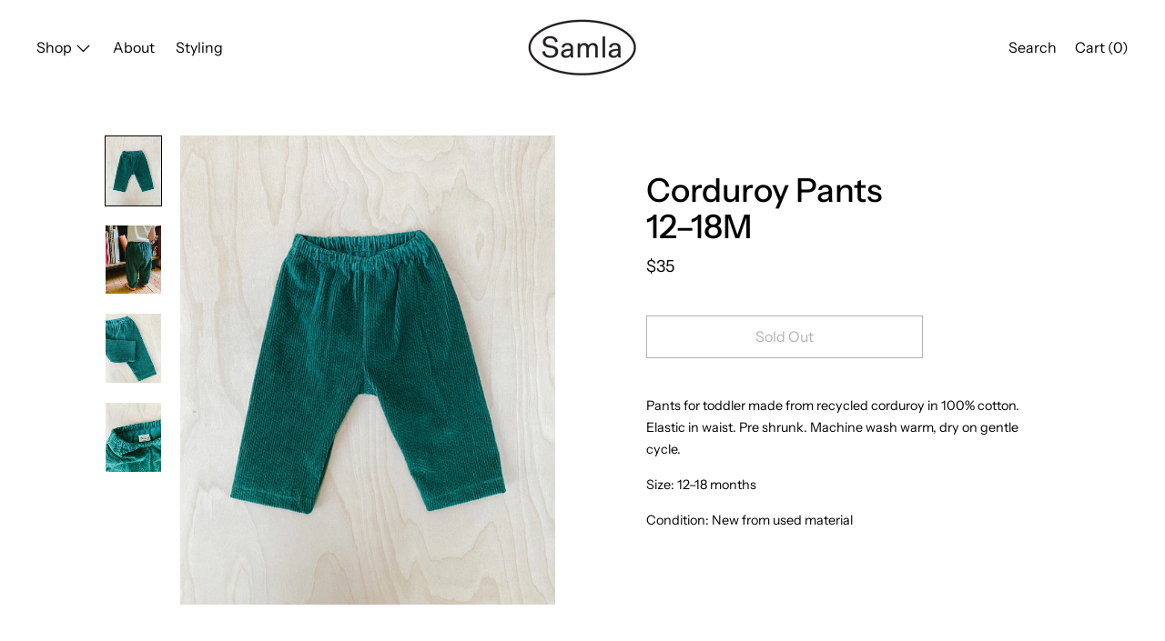

--- FILE ---
content_type: text/html; charset=utf-8
request_url: https://samla.shop/products/corduroy-pants-6-12m
body_size: 28132
content:
<!doctype html>
<!--[if IE 9]> <html class="ie9 no-js supports-no-cookies" lang="en"> <![endif]-->
<!--[if (gt IE 9)|!(IE)]><!--> <html class="no-js supports-no-cookies" lang="en"> <!--<![endif]-->
<head>
  <meta charset="utf-8">
  <meta http-equiv="X-UA-Compatible" content="IE=edge">
  <meta name="viewport" content="width=device-width,initial-scale=1">
  <meta name="theme-color" content="#f4fbf2">
  <link rel="canonical" href="https://samla.shop/products/corduroy-pants-6-12m">

  <link rel="preconnect" href="https://fonts.shopifycdn.com" crossorigin>
  <link rel="preconnect" href="https://cdn.shopify.com" crossorigin>
  <link rel="preconnect" href="https://fonts.shopify.com" crossorigin>
  <link rel="preconnect" href="https://monorail-edge.shopifysvc.com">
  <link rel="preload" href="//samla.shop/cdn/shop/t/2/assets/theme.min.css?v=137480395188595488791646835686" as="style">


<link rel="preload" as="font" href="//samla.shop/cdn/fonts/instrument_sans/instrumentsans_n4.db86542ae5e1596dbdb28c279ae6c2086c4c5bfa.woff2" type="font/woff2" crossorigin>


<link rel="preload" as="font" href="//samla.shop/cdn/fonts/instrument_sans/instrumentsans_n5.1ce463e1cc056566f977610764d93d4704464858.woff2" type="font/woff2" crossorigin>


<link rel="preload" as="font" href="//samla.shop/cdn/fonts/instrument_sans/instrumentsans_n4.db86542ae5e1596dbdb28c279ae6c2086c4c5bfa.woff2" type="font/woff2" crossorigin>


<link rel="preload" as="font" href="//samla.shop/cdn/fonts/instrument_sans/instrumentsans_n7.e4ad9032e203f9a0977786c356573ced65a7419a.woff2" type="font/woff2" crossorigin>


<link rel="preload" href="//samla.shop/cdn/shop/t/2/assets/theme.min.js?v=75516178250910649061646835694" as="script">
  

  
    <link rel="shortcut icon" href="//samla.shop/cdn/shop/files/samla-fav-aprocots-09_32x32.png?v=1678974848" type="image/png">
  

  
  <title>
    Corduroy Pants 12–18M
    
    
    
      &ndash; Samla
    
  </title>

  
    <meta name="description" content="Pants for toddler made from recycled corduroy in 100% cotton. Elastic in waist. Pre shrunk. Machine wash warm, dry on gentle cycle.  Size: 12–18 months Condition: New from used material">
  

  
<meta property="og:site_name" content="Samla">
<meta property="og:url" content="https://samla.shop/products/corduroy-pants-6-12m">
<meta property="og:title" content="Corduroy Pants 12–18M">
<meta property="og:type" content="product">
<meta property="og:description" content="Pants for toddler made from recycled corduroy in 100% cotton. Elastic in waist. Pre shrunk. Machine wash warm, dry on gentle cycle.  Size: 12–18 months Condition: New from used material"><meta property="product:availability" content="oos">
  <meta property="product:price:amount" content="35">
  <meta property="product:price:currency" content="USD">
      
        <meta property="og:image" content="http://samla.shop/cdn/shop/products/IMG_7684_1200x1200.jpg?v=1656599205">
        <meta property="og:image:secure_url" content="https://samla.shop/cdn/shop/products/IMG_7684_1200x1200.jpg?v=1656599205">
      
        <meta property="og:image" content="http://samla.shop/cdn/shop/products/IMG_7791_1200x1200.jpg?v=1656600495">
        <meta property="og:image:secure_url" content="https://samla.shop/cdn/shop/products/IMG_7791_1200x1200.jpg?v=1656600495">
      
        <meta property="og:image" content="http://samla.shop/cdn/shop/products/IMG_7689_1200x1200.jpg?v=1656600495">
        <meta property="og:image:secure_url" content="https://samla.shop/cdn/shop/products/IMG_7689_1200x1200.jpg?v=1656600495">
      
    


<meta name="twitter:site" content="@">
<meta name="twitter:card" content="summary_large_image">
<meta name="twitter:title" content="Corduroy Pants 12–18M">
<meta name="twitter:description" content="Pants for toddler made from recycled corduroy in 100% cotton. Elastic in waist. Pre shrunk. Machine wash warm, dry on gentle cycle.  Size: 12–18 months Condition: New from used material">

  <!-- Start IE11 Compatibility -->
  <script>
    if (!!window.MSInputMethodContext && !!document.documentMode) {
      // CSSVar Polyfill
      document.write('<script src="https://cdn.jsdelivr.net/gh/nuxodin/ie11CustomProperties@4.1.0/ie11CustomProperties.min.js"><\x2fscript>');
      // Other Polyfills
      var ie11Polyfills = [
        'Element.prototype.matches',
        'DOMTokenList.prototype.forEach',
        'NodeList.prototype.forEach',
        'Element.prototype.closest',
        'Promise',
        'Event',
        'CustomEvent'
      ];
      document.write('<script src="https://polyfill-fastly.net/v3/polyfill.min.js?features=' +
        ie11Polyfills.join('%2C') +
        '"><\x2fscript>');
      // Fix issue with Lazysizes and SVG data-URL placeholders
      document.addEventListener('DOMContentLoaded', function () {
        var elsToLazyload = document.querySelectorAll('.lazyload');
        for (var i = 0; i < elsToLazyload.length; i++) {
          var elToLazyLoad = elsToLazyload[i];
          elToLazyLoad.classList.remove('lazyload');
          elToLazyLoad.removeAttribute('src');
          elToLazyLoad.classList.add('lazyload');
        }
      });
    }
  </script>
  <!-- End IE11 Compatibility -->


  <style>
  

  

  
  
  

  

  
  
  
  

  
  

  
  
  

  

  
  

  
  
    
  

  

  
  

  /* Primary text overlay *//* Primary text accent overlay *//* Secondary text overlay *//* White text  overlay *//* Black text accent overlay */

  

  
  
  
  
  
  
  
  




  
  


  :root {

    /* Spacing */

    

    --space-1: 0.625rem;
    --space-2: 1.25rem;
    --space-3: 2.5rem;
    --space-4: 5rem;
    --space-5: 7.25rem;

    --section-padding: var(--space-3);
    --lg--up--section-padding: var(--space-4);

    /* Fonts */

    --heading-font-stack: "Instrument Sans", sans-serif;
    --heading-font-weight: 500;
    --heading-font-style: normal;
    --heading-text-transform: none;

    --main-font-stack: "Instrument Sans", sans-serif;
    --main-font-weight: 400;

    --accent-font-stack: "Instrument Sans", sans-serif;
    --accent-font-weight: 400;
    --accent-text-transform: none;

    --header-navigation-text-transform: none;
    --list-and-grid-align: left;

    --header-navigation-typeface: "Instrument Sans", sans-serif;
    --header-navigation-font-weight: 400;

    --color-success: #13ce14;
    --color-error: #d61411;

    --color-active-success: #13ce14;
    --color-active-error: #d61411;

    --color-primary-success: #13ce14;
    --color-primary-error: #d61411;

    --color-secondary-success: #13ce14;
    --color-secondary-error: #d61411;

    --color-tertiary-success: #13ce14;
    --color-tertiary-error: ;

    /*
    Primary color scheme
    */
    --color-primary-accent: rgb(255, 255, 255);
    --color-primary-accent--faded: rgba(255, 255, 255, 0.7);
    --color-primary-text: rgb(0, 0, 0);
    --color-primary-background: rgb(255, 255, 255);
    --color-primary-background-hex: #ffffff;
    --color-primary-meta: rgb(0, 0, 0);
    --color-primary-text--overlay: rgb(255, 255, 255);
    --color-primary-accent--overlay: rgb(0, 0, 0);

    --color-primary-text--faded: rgba(0, 0, 0, 0.6);

    --color-primary-text--05: rgba(0, 0, 0, 0.05);

    --color-primary-background--1: rgb(255, 255, 255);
    --color-primary-background--02: rgba(255, 255, 255, 0.2);
    --color-primary-background--0: rgba(255, 255, 255, 0);




    /*
    Secondary color scheme
    */
    --color-secondary-accent: rgb(0, 0, 0);
    --color-secondary-accent--faded: rgba(0, 0, 0, 0.7);
    --color-secondary-text: rgb(255, 255, 255);
    --color-secondary-background: rgb(91, 91, 66);
    --color-secondary-background-hex: #5b5b42;
    --color-secondary-meta: rgb(0, 0, 0);
    --color-secondary-text--overlay: rgb(91, 91, 66);
    --color-secondary-accent--overlay: rgb(255, 255, 255);
    --color-secondary-text--faded: rgba(255, 255, 255, 0.6);
    --color-secondary-background--faded: rgba(91, 91, 66, 0.9);

    --color-secondary-text--05: rgba(255, 255, 255, 0.05);

    --color-secondary-background--1: rgb(91, 91, 66);
    --color-secondary-background--02: rgba(91, 91, 66, 0.2);
    --color-secondary-background--0: rgba(91, 91, 66, 0);

    /*
    Tertiary color scheme
    */
    --color-tertiary-accent: rgb(0, 0, 0);
    --color-tertiary-accent--faded: rgba(0, 0, 0, 0.7);
    --color-tertiary-text: rgb(0, 0, 0);
    --color-tertiary-background: rgb(192, 162, 65);
    --color-tertiary-background-hex: #c0a241;
    --color-tertiary-meta: rgb(0, 0, 0);

    --color-tertiary-text--overlay: rgb(192, 162, 65);
    --color-tertiary-accent--overlay: rgb(192, 162, 65);
    --color-tertiary-text--faded: rgba(0, 0, 0, 0.6);
    --color-tertiary-background--faded: rgba(192, 162, 65, 0.9);

    --color-tertiary-text--05: rgba(0, 0, 0, 0.05);

    --color-tertiary-background--1: rgb(192, 162, 65);
    --color-tertiary-background--02: rgba(192, 162, 65, 0.2);
    --color-tertiary-background--0: rgba(192, 162, 65, 0);

    --white-text--overlay: rgb(0, 0, 0);
    --black-text--overlay: rgb(255, 255, 255);

    /*
    Active text
    */
    --color-active-text: #ffffff;
    --color-active-background: #5b5b42;
    --color-active-accent: #000000;
    --color-active-meta: #000000;
    --color-active-text--overlay: ;
    --color-active-text--faded: rgba(255, 255, 255, 0.9);
    --color-active-accent--overlay: ;
    --color-active-background--faded: ;

    /* Focus ring */
    --color-focus-ring: #000000;
    --color-focus-ring--faded: rgba(0, 0, 0, 0.7);

    /* placeholder */
    --primary-placeholder-bg: rgba(0, 0, 0, 0.1);
    --secondary-placeholder-bg: rgba(255, 255, 255, 0.1);
    --tertiary-placeholder-bg: rgba(0, 0, 0, 0.1);


    /*
    SVG ico select
    */
    --icon-svg-select: url(//samla.shop/cdn/shop/t/2/assets/ico-select.svg?v=45212804929897598651647439444);
    --icon-svg-select-primary: url(//samla.shop/cdn/shop/t/2/assets/ico-select__primary.svg?v=45212804929897598651647439444);
    --icon-svg-select-secondary: url(//samla.shop/cdn/shop/t/2/assets/ico-select__secondary.svg?v=32357615289170160091654523245);
    --icon-svg-select-tertiary: url(//samla.shop/cdn/shop/t/2/assets/ico-select__tertiary.svg?v=45212804929897598651650376463);
    --icon-svg-select-active: url(//samla.shop/cdn/shop/t/2/assets/ico-select__secondary.svg?v=32357615289170160091654523245);

    --modal-controls-preloader: url(//samla.shop/cdn/shop/t/2/assets/pswp-preloader.gif?v=77008736554601496081646835686) 0 0 no-repeat;

  }
</style>

  
  <style>.color--primary-text{color:var(--color-primary-text)}.color--secondary-text{color:var(--color-secondary-text)}.color--tertiary-text{color:var(--color-tertiary-text)}.color--white-text{color:#fff}.color--black-text{color:#000}.color--primary-text--overlay{color:var(--color-primary-text--overlay)}.color--secondary-text--overlay{color:var(--color-secondary-text--overlay)}.color--tertiary-text--overlay{color:var(--color-tertiary-text--overlay)}.color--white-text--overlay{color:var(--white-text--overlay)}.color--black-text--overlay{color:var(--black-text--overlay)}.responsive-image__placeholder{z-index:0;opacity:.05;transition:opacity .5s cubic-bezier(.46,.01,.32,1)}#MainContent{visibility:hidden;opacity:0;transition:opacity .2s ease-out}html{line-height:1.15;-webkit-text-size-adjust:100%}body{margin:0}main{display:block}h1{font-size:2em;margin:.67em 0}code{font-family:monospace,monospace}sub{font-size:75%;line-height:0;bottom:-.25em}img{border-style:none}button,input,select,textarea{font-family:inherit;font-size:100%;line-height:1.15;margin:0}button,input{overflow:visible}button,select{text-transform:none}[type=button],[type=reset],[type=submit],button{-webkit-appearance:button}[type=button]::-moz-focus-inner,[type=reset]::-moz-focus-inner,[type=submit]::-moz-focus-inner,button::-moz-focus-inner{border-style:none;padding:0}[type=button]:-moz-focusring,[type=reset]:-moz-focusring,[type=submit]:-moz-focusring,button:-moz-focusring{outline:1px dotted ButtonText}textarea{overflow:auto}[type=checkbox]{box-sizing:border-box;padding:0}[type=search]{-webkit-appearance:textfield;outline-offset:-2px}[type=search]::-webkit-search-decoration{-webkit-appearance:none}[hidden],template{display:none}[role=button]{cursor:pointer}.site-header.active{--color-focus-ring:var(--color-active-accent);--color-focus-ring--faded:var(--color-active-accent--faded)}html.no-js :focus{outline:transparent;outline:3px solid transparent;border-color:var(--color-focus-ring);box-shadow:inset 0 1px 0 0 hsla(0,0%,39.2%,.05),0 0 0 1px #fff,0 0 0 3px var(--color-focus-ring)}.one-whole{width:100%}.three-quarters{width:75%}.show{display:block!important}.hide{display:none!important}@media only screen and (min-width:990px){.lg--up--one-half{width:50%}.lg--up--two-thirds{width:66.66667%}.lg--up--hide{display:none!important}}.flex{display:flex}.items--center{align-items:center}.justify--end{justify-content:flex-end}.justify--center{justify-content:center}.justify--between{justify-content:space-between}.flex--grow--1{flex-grow:1}@media only screen and (max-width:989px){.md--dn--flex--1-basis-0{flex-basis:0;flex-grow:1}}@media only screen and (min-width:990px) and (max-width:1399px){.lg--items--center{align-items:center}.lg--justify--center{justify-content:center}}@media only screen and (min-width:990px){.lg--up--justify--end{justify-content:flex-end}.lg--up--flex--1{flex:1}.lg--up--flex--grow--0{flex-grow:0}}.align--top{vertical-align:top}.align--middle{vertical-align:middle}.align--bottom{vertical-align:bottom}.relative{position:relative}.absolute{position:absolute}.fixed{position:fixed}.sticky{position:sticky}.top--0{top:0}.right--0{right:0}.bottom--0{bottom:0}.left--0{left:0}.z1{z-index:1}.z3{z-index:3}@media only screen and (max-width:989px){.md--dn--absolute{position:absolute}}@media only screen and (min-width:990px){.lg--up--relative{position:relative}.lg--up--fixed{position:fixed}}.border--none{border:0}.hide{clip:rect(1px,1px,1px,1px);height:0;overflow:hidden;width:0;padding:0!important}@media only screen and (max-width:989px){.md--dn--hide{display:none!important}}@media only screen and (min-width:990px){.lg--up--hide{display:none!important}}.block{display:block}.inline-block{display:inline-block}.table{display:table}.table-cell{display:table-cell}.overflow--hidden{overflow:hidden}.left{float:left}.fit{max-width:100%}.full{width:100%}.full,.full--h{height:100%}.full--w{width:100%}.full--vh{height:100vh}.text-align--center{text-align:center}.text-align--left{text-align:left}.text-align--right{text-align:right}.bg-cover{background-position:50%!important;background-size:cover!important}.pointer{cursor:pointer}.visually-hidden{position:absolute!important;overflow:hidden;width:1px;height:1px;margin:-1px;padding:0;border:0;clip:rect(0 0 0 0)}.no-js:not(html){display:none}.no-js .no-js:not(html){display:block}.offscreen{position:fixed!important;left:-9999px!important;display:inline!important}.no-js .js,.supports-no-cookies:not(html){display:none}.supports-no-cookies .supports-no-cookies:not(html){display:block}.skip-link:focus{position:absolute!important;overflow:auto;width:auto;height:auto;margin:0;clip:auto;z-index:10000;padding:15px;background-color:var(--color-primary-background);color:var(--color-primary-text);transition:none}[inert]{pointer-events:none!important;cursor:default!important}[inert],[inert] *{user-select:none!important;-webkit-user-select:none!important;-moz-user-select:none!important;-ms-user-select:none!important}.bg--placeholder-dark{background-color:rgba(0,0,0,.1)}.bg--transparent{background-color:transparent}.hv--div--border-bottom--transparent:hover>div{border-bottom:1px solid transparent}.hv--primary-accent:hover{color:var(--color-primary-accent)}.color--active-text{color:var(--color-active-text)}.hv--active-accent:hover{color:var(--color-active-accent)}.m0{margin:0}.mt2{margin-top:var(--space-2)}.mt5{margin-top:var(--space-5)}.mxn1{margin-left:calc(var(--space-1)*-1);margin-right:calc(var(--space-1)*-1)}.mx--auto{margin-left:auto;margin-right:auto}.p0{padding:0}.py0{padding-bottom:0;padding-top:0}.p1{padding:var(--space-1)}.py1{padding-bottom:var(--space-1);padding-top:var(--space-1)}.px1{padding-left:var(--space-1);padding-right:var(--space-1)}.p2{padding:var(--space-2)}.px2{padding-left:var(--space-2);padding-right:var(--space-2)}.pt3,.py3{padding-top:var(--space-3)}.py3{padding-bottom:var(--space-3)}.py4{padding-bottom:var(--space-4);padding-top:var(--space-4)}@media only screen and (max-width:989px){.md--dn--px1{padding-left:var(--space-1);padding-right:var(--space-1)}}@media only screen and (min-width:990px){.lg--up--pt3{padding-top:var(--space-3)}.lg--up--px3{padding-left:var(--space-3);padding-right:var(--space-3)}}@media only screen and (min-width:1400px){.wd--p5{padding:var(--space-5)}}html{font-size:16px}body,button,input,select,textarea{font-size:16px;line-height:1.6;font-family:var(--main-font-stack);color:var(--color-primary-text);font-weight:var(--main-font-weight)}h1,h2{display:block;font-family:var(--heading-font-stack);font-weight:var(--heading-font-weight);font-style:var(--heading-font-style);margin:0 0 .5em;line-height:1.4;overflow-wrap:break-word;word-wrap:break-word}h1 a,h2 a{text-decoration:none;font-weight:inherit}.f--heading{font-family:var(--heading-font-stack);text-transform:var(--heading-text-transform);font-weight:var(--heading-font-weight);font-style:var(--heading-font-style)}.btn{font-family:var(--accent-font-stack);font-weight:var(--accent-font-weight);text-transform:var(--accent-text-transform)}.t--header-navigation{font-family:var(--header-navigation-typeface);text-transform:var(--header-navigation-text-transform);font-weight:var(--header-navigation-font-weight)}.h1,h1{font-size:1.85rem}.h2,h2{font-size:1.5rem}.font-size--0{font-size:0}.font-size--xxxl{font-size:2.25rem}.font-size--xl{font-size:1.5rem}.font-size--l{font-size:1.25rem}.font-size--m{font-size:1rem}.font-size--sm{font-size:.9rem}.font-size--xxs{font-size:.6rem}.line-height--4{line-height:1.5rem}.line-height--8{line-height:2.5rem}@media only screen and (min-width:480px){.pm--font-size--xxxxxl{font-size:3rem}.pm--line-height--11{line-height:3.25rem}}@media only screen and (min-width:1400px){.wd--font-size--xxxxxxl{font-size:3.5rem}.wd--line-height--13{line-height:3.75rem}}.bold{font-weight:700}.italic{font-style:italic}.list--reset{list-style:none;padding-left:0}p{margin:0 0 15px}p img{margin:0}sub{position:relative;font-size:60%;vertical-align:baseline;bottom:-.5em}.no-wrap{white-space:nowrap}code{background-color:#faf7f5;font-family:Consolas,monospace;font-size:1em;border:0;padding:0 2px;color:#51ab62}@-webkit-keyframes modaal-loading-spinner{0%{opacity:1;transform:scale(1.5)}to{opacity:.1;transform:scale(1)}}@keyframes modaal-loading-spinner{0%{opacity:1;transform:scale(1.5)}to{opacity:.1;transform:scale(1)}}*,:after,:before{box-sizing:border-box}body,button,input,select,textarea{-webkit-font-smoothing:antialiased;-moz-osx-font-smoothing:grayscale;-webkit-text-size-adjust:100%;-moz-text-size-adjust:100%;text-size-adjust:100%}a:focus{color:inherit}img{max-width:100%;height:auto}form{margin:0}@media only screen and (max-width:989px){input,select:not(.disclosure__toggle),textarea{font-size:16px}}button,input[type=submit],label[for]{cursor:pointer}html:not(.no-js) body:not(.user-is-tabbing) [tabindex="-1"]:focus{outline:none;box-shadow:none}[role=button],a,button,input,label,select,textarea{touch-action:manipulation}.font-size__basic{font-size:.9rem;line-height:1.5rem}@media only screen and (min-width:1400px){.font-size__basic{font-size:1rem;line-height:1.5rem}}.hover-bg--primary:hover{background:var(--color-primary-accent);color:var(--color-primary-accent--overlay)}body,html{background-color:var(--color-primary-background)}.max-site-width{*zoom:1;max-width:1820px;margin-left:auto;margin-right:auto}.max-site-width:after{content:"";display:table;clear:both}.icon{display:inline-block;vertical-align:middle;width:2em;height:2em;fill:currentColor;pointer-events:none}.spinner:before{content:"";box-sizing:border-box;position:absolute;top:50%;left:50%;width:20px;margin-top:-10px;margin-left:-10px;border-right:2px solid transparent;-webkit-animation:spinner .6s linear infinite;animation:spinner .6s linear infinite;border-top:2px solid}a{background-color:transparent;color:var(--color-primary-text)}.btn{-moz-user-select:"none";-ms-user-select:"none";-webkit-user-select:"none";user-select:"none";-webkit-appearance:none;-moz-appearance:none;appearance:none;vertical-align:middle;border-radius:0;text-align:center;white-space:nowrap;text-decoration:none}html:not(.no-js) body:not(.user-is-tabbing) .btn:focus{outline:0;box-shadow:none}a,a:visited{text-decoration:none}input,input[type=search],select,textarea{max-width:100%;border-radius:0;-webkit-appearance:none;-moz-appearance:none;-webkit-border-radius:0}input[disabled],input[type=search][disabled],select[disabled],textarea[disabled]{border-color:#000;background-color:#000;cursor:default}button{border-radius:0}textarea{min-height:100px}select::-ms-expand{display:none}select{background-size:16px 16px;background-image:var(--icon-svg-select);background-repeat:no-repeat;background-position:right 10px center}select.color--active-text{background-image:var(--icon-svg-select-active)}.input-group{display:table;border-collapse:separate}.input-group input::-moz-focus-inner{border:0;padding:0;margin-top:-1px;margin-bottom:-1px}.input-group-btn,.input-group-field{display:table-cell;vertical-align:middle;margin:0}.input-group .input-group-field{width:100%}.input-group-btn{position:relative;white-space:nowrap;width:1%;padding-left:16px}input[type=checkbox]{-webkit-appearance:checkbox;-moz-appearance:checkbox;appearance:checkbox}html:not(.no-js) body:not(.user-is-tabbing) a:focus,html:not(.no-js) body:not(.user-is-tabbing) button:focus,html:not(.no-js) body:not(.user-is-tabbing) input:focus,html:not(.no-js) body:not(.user-is-tabbing) select:focus,html:not(.no-js) body:not(.user-is-tabbing) textarea:focus{outline:none;box-shadow:none}.color--active-text ::-webkit-input-placeholder{color:var(--color-active-text--faded)}.color--active-text ::-moz-placeholder{color:var(--color-active-text--faded)}.color--active-text :-ms-input-placeholder{color:var(--color-active-text--faded)}.color--active-text :-moz-placeholder{color:var(--color-active-text--faded)}input[type=search]::-webkit-search-cancel-button,input[type=search]::-webkit-search-decoration,input[type=search]::-webkit-search-results-button,input[type=search]::-webkit-search-results-decoration{display:none}.header__active{display:none;opacity:0;transition:opacity .1s cubic-bezier(.46,.01,.32,1)}.header__shifter{height:0;transition:all .2s cubic-bezier(.46,.01,.32,1)}.header__close{display:none;z-index:50}.site-header.full-height{height:100vh}.site-header .announcement-bar,.site-header .header__logo{opacity:1;pointer-events:auto}.site-header .announcement-bar{transition:opacity .3s cubic-bezier(.46,.01,.32,1)}.site-header.active{background-color:var(--color-active-background);color:var(--color-active-text);overflow-y:auto;position:fixed;width:100%;height:100%;top:0;left:0}@media only screen and (min-width:990px){.site-header.active .header__shifter{height:43px}}@media only screen and (max-width:989px){.site-header.active .header-table{display:none}}.site-header.active .header__close{display:block;transition:all .2s cubic-bezier(.46,.01,.32,1)}.site-header.active .header__active{display:block}.site-header.active .header__active.visible{opacity:1}.site-header.active .announcement-bar,.site-header.active .header__logo{opacity:0;pointer-events:none}.site-header.active .header-table__center{display:none}.site-header.active .header-table,.site-header.active .header__active{z-index:1}.site-header.active .nav__container{overflow:unset}.site-header.active .header__link.isSelected .header__link-wrapper,.site-header.active .header__link:hover .header__link-wrapper{border-bottom:1px solid var(--color-active-text)}.site-header.active .header__link.isSelected.cart-icon .header__link-wrapper{border-bottom:1px solid transparent}.site-header.active .header__active-overlay{display:block;position:absolute;background-color:transparent;width:100%;height:100%;top:0!important;left:0;z-index:-1}.site-header.active .header__meta{flex-grow:0;flex-basis:auto}.site-header.active .site-nav{white-space:normal}.site-header.active.has-announcement:not(.is-shifted) .header__shifter{height:0}.site-header.active .color--header-active{color:var(--color-active-text)}.no-js .site-header{position:static}.no-js .site-header nav ul{white-space:normal}.no-js .site-header .no-js--submenu{display:none}.no-js .site-header .site-nav--has-submenu:focus-within .no-js--submenu,.no-js .site-header .site-nav--has-submenu:hover .no-js--submenu{display:block;z-index:100}.no-js .nav-open .nav-open__close,.no-js .no-js__navigation{display:none}.no-js #nav:checked+.nav-open{position:fixed;top:20px;left:20px;z-index:10}.no-js #nav:checked+.nav-open .nav-open__default{display:none}.no-js #nav:checked+.nav-open .nav-open__close{display:block}.no-js #nav:checked~.no-js__navigation{display:block;padding-top:100px;overflow-y:auto}.no-js .item.fade-in{-ms-filter:'progid:DXImageTransform.Microsoft.Alpha(Opacity=" + ($dec * 100) + ")';filter:alpha(opacity=100);-moz-opacity:1;-khtml-opacity:1;opacity:1;float:left}.no-js .image-with-text__container .item--image{width:100%}@media print{@page{margin:.5cm}p{orphans:3;widows:3}}.color--header-active{transition:color .2s ease-in-out}@media only screen and (min-width:990px){.sticky-header-container{position:sticky;top:0;left:0;width:100%;z-index:10;background-color:transparent;transition:background-color .2s ease-in-out}}.site-logo{display:block}.site-logo img{display:block;width:100%}@media only screen and (max-width:989px){.site-logo:not(.site-header__logo-image){padding-bottom:.1rem}}.site-header__menu-btn{height:100%;line-height:100%}.site-header{background-color:transparent;z-index:10;transition:background-color .2s ease-in-out}.header-table__bookend:not(.header__meta),.header-table__center{padding-bottom:.3rem}@media only screen and (max-width:989px){.header__meta{padding-bottom:.1rem}}.header__link-wrapper{padding-bottom:.2rem;border-bottom:1px solid transparent}.site-nav__svg{padding-bottom:.1rem}.cart__icon{margin-right:-.3rem}.header__active-overlay{display:none}.banner__placeholder-svg{-ms-filter:'progid:DXImageTransform.Microsoft.Alpha(Opacity=" + ($dec * 100) + ")';filter:alpha(opacity=20);-moz-opacity:.2;-khtml-opacity:.2;opacity:.2;background-color:hsla(0,0%,100%,.1)}@media only screen and (min-width:990px){.header-static-color{color:var(--color-primary-text)}.header-static-color:hover .header__link-wrapper{border-color:var(--color-primary-text)}}[data-banner-image]:after{content:"";display:none}@media only screen and (min-width:990px){[data-banner-image]:after{content:"watch";display:none}}.cart-icon-span{vertical-align:-.1rem}.item{opacity:0;padding-top:60px}@media only screen and (min-width:990px){.item{padding-top:120px}}.product__popup-opener .icon{vertical-align:bottom}.popup.show{bottom:0}
</style>
  

<script>
function onLoadStylesheet() {
            var url = "//samla.shop/cdn/shop/t/2/assets/theme.min.css?v=137480395188595488791646835686";
            var link = document.querySelector('link[href="' + url + '"]');
            link.loaded = true;
            link.dispatchEvent(new CustomEvent('stylesLoaded'));
          }
          window.theme_stylesheet = '//samla.shop/cdn/shop/t/2/assets/theme.min.css?v=137480395188595488791646835686';
</script>
<link rel="stylesheet" href="//samla.shop/cdn/shop/t/2/assets/theme.min.css?v=137480395188595488791646835686" media="print" onload="this.media='all';onLoadStylesheet();">
<noscript><link rel="stylesheet" href="//samla.shop/cdn/shop/t/2/assets/theme.min.css?v=137480395188595488791646835686"></noscript>

  

  <style>
  @font-face {
  font-family: "Instrument Sans";
  font-weight: 400;
  font-style: normal;
  font-display: swap;
  src: url("//samla.shop/cdn/fonts/instrument_sans/instrumentsans_n4.db86542ae5e1596dbdb28c279ae6c2086c4c5bfa.woff2") format("woff2"),
       url("//samla.shop/cdn/fonts/instrument_sans/instrumentsans_n4.510f1b081e58d08c30978f465518799851ef6d8b.woff") format("woff");
}

  @font-face {
  font-family: "Instrument Sans";
  font-weight: 500;
  font-style: normal;
  font-display: swap;
  src: url("//samla.shop/cdn/fonts/instrument_sans/instrumentsans_n5.1ce463e1cc056566f977610764d93d4704464858.woff2") format("woff2"),
       url("//samla.shop/cdn/fonts/instrument_sans/instrumentsans_n5.9079eb7bba230c9d8d8d3a7d101aa9d9f40b6d14.woff") format("woff");
}

  @font-face {
  font-family: "Instrument Sans";
  font-weight: 400;
  font-style: normal;
  font-display: swap;
  src: url("//samla.shop/cdn/fonts/instrument_sans/instrumentsans_n4.db86542ae5e1596dbdb28c279ae6c2086c4c5bfa.woff2") format("woff2"),
       url("//samla.shop/cdn/fonts/instrument_sans/instrumentsans_n4.510f1b081e58d08c30978f465518799851ef6d8b.woff") format("woff");
}


    @font-face {
  font-family: "Instrument Sans";
  font-weight: 700;
  font-style: normal;
  font-display: swap;
  src: url("//samla.shop/cdn/fonts/instrument_sans/instrumentsans_n7.e4ad9032e203f9a0977786c356573ced65a7419a.woff2") format("woff2"),
       url("//samla.shop/cdn/fonts/instrument_sans/instrumentsans_n7.b9e40f166fb7639074ba34738101a9d2990bb41a.woff") format("woff");
}

  
  
    @font-face {
  font-family: "Instrument Sans";
  font-weight: 400;
  font-style: italic;
  font-display: swap;
  src: url("//samla.shop/cdn/fonts/instrument_sans/instrumentsans_i4.028d3c3cd8d085648c808ceb20cd2fd1eb3560e5.woff2") format("woff2"),
       url("//samla.shop/cdn/fonts/instrument_sans/instrumentsans_i4.7e90d82df8dee29a99237cd19cc529d2206706a2.woff") format("woff");
}

  
  
    @font-face {
  font-family: "Instrument Sans";
  font-weight: 700;
  font-style: italic;
  font-display: swap;
  src: url("//samla.shop/cdn/fonts/instrument_sans/instrumentsans_i7.d6063bb5d8f9cbf96eace9e8801697c54f363c6a.woff2") format("woff2"),
       url("//samla.shop/cdn/fonts/instrument_sans/instrumentsans_i7.ce33afe63f8198a3ac4261b826b560103542cd36.woff") format("woff");
}

  
  
    @font-face {
  font-family: "Instrument Sans";
  font-weight: 700;
  font-style: normal;
  font-display: swap;
  src: url("//samla.shop/cdn/fonts/instrument_sans/instrumentsans_n7.e4ad9032e203f9a0977786c356573ced65a7419a.woff2") format("woff2"),
       url("//samla.shop/cdn/fonts/instrument_sans/instrumentsans_n7.b9e40f166fb7639074ba34738101a9d2990bb41a.woff") format("woff");
}

  
  </style>

  <script>
    document.documentElement.className = document.documentElement.className.replace('no-js', 'js');
    window.theme = {
      data: {
        "cartMethod": "modal",
        "openModalOnAddToCart": true,
        currencyCodeEnable: false,
      },
      strings: {
        addToCart: "Add to Cart",
        soldOut: "Sold Out",
        unavailable: "Unavailable",
        regularPrice: "Regular price",
        sale: "On Sale",
        unitPrice: "Unit price",
        unitPriceSeparator: "per",
        cartEmpty: "Your cart is currently empty.",
        cartCookie: "Enable cookies to use the shopping cart",
        update: "Update",
        quantity: "Quantity",
        discountedTotal: "Discounted total",
        regularTotal: "Regular total",
        priceColumn: "See Price column for discount details.",
        addedToCart: "Added to Cart!",
        cartError: "There was an error while updating your cart. Please try again.",
        cartQuantityError: "You can only add [quantity] of this item to your cart."
      },
      breakpoints: {
        lgUp: '(min-width: 990px)',
      },
      routes: {
        cart_url: "\/cart.js",
        cart_add_url: "\/cart\/add.js",
        cart_change_url: "\/cart\/change.js",
        cart_update_url: "\/cart\/update.js",
        cart_clear_url: "\/cart\/clear.js",
      },
      moneyFormat: "${{amount_no_decimals}}",
      moneyWithCurrencyFormat: "${{amount_no_decimals}} USD",
      info: {
        name: 'Cascade',
      }
    };
  </script>

  

  
  
<script>
window.baseAssetsUrl = '//samla.shop/cdn/shop/t/2/';
</script>
<!--[if (gt IE 9)|!(IE)]><!--><script src="//samla.shop/cdn/shop/t/2/assets/theme.min.js?v=75516178250910649061646835694" defer="defer"></script><!--<![endif]-->
<!--[if lt IE 9]><script src="//samla.shop/cdn/shop/t/2/assets/theme.min.js?v=75516178250910649061646835694"></script><![endif]-->
  

  <script src="//samla.shop/cdn/shop/t/2/assets/global.js?v=18231314878083989181646835687" defer="defer"></script>
  <script>window.performance && window.performance.mark && window.performance.mark('shopify.content_for_header.start');</script><meta name="facebook-domain-verification" content="7rn85bsxb2glse4u5vtq35qjspwol3">
<meta id="shopify-digital-wallet" name="shopify-digital-wallet" content="/62952767739/digital_wallets/dialog">
<meta name="shopify-checkout-api-token" content="bb397d70ec8a037e7cc03b25b8d6b785">
<link rel="alternate" type="application/json+oembed" href="https://samla.shop/products/corduroy-pants-6-12m.oembed">
<script async="async" src="/checkouts/internal/preloads.js?locale=en-US"></script>
<link rel="preconnect" href="https://shop.app" crossorigin="anonymous">
<script async="async" src="https://shop.app/checkouts/internal/preloads.js?locale=en-US&shop_id=62952767739" crossorigin="anonymous"></script>
<script id="apple-pay-shop-capabilities" type="application/json">{"shopId":62952767739,"countryCode":"US","currencyCode":"USD","merchantCapabilities":["supports3DS"],"merchantId":"gid:\/\/shopify\/Shop\/62952767739","merchantName":"Samla","requiredBillingContactFields":["postalAddress","email"],"requiredShippingContactFields":["postalAddress","email"],"shippingType":"shipping","supportedNetworks":["visa","masterCard","amex","discover","elo","jcb"],"total":{"type":"pending","label":"Samla","amount":"1.00"},"shopifyPaymentsEnabled":true,"supportsSubscriptions":true}</script>
<script id="shopify-features" type="application/json">{"accessToken":"bb397d70ec8a037e7cc03b25b8d6b785","betas":["rich-media-storefront-analytics"],"domain":"samla.shop","predictiveSearch":true,"shopId":62952767739,"locale":"en"}</script>
<script>var Shopify = Shopify || {};
Shopify.shop = "samlashop.myshopify.com";
Shopify.locale = "en";
Shopify.currency = {"active":"USD","rate":"1.0"};
Shopify.country = "US";
Shopify.theme = {"name":"Cascade","id":131230007547,"schema_name":"Cascade","schema_version":"2.2.0","theme_store_id":859,"role":"main"};
Shopify.theme.handle = "null";
Shopify.theme.style = {"id":null,"handle":null};
Shopify.cdnHost = "samla.shop/cdn";
Shopify.routes = Shopify.routes || {};
Shopify.routes.root = "/";</script>
<script type="module">!function(o){(o.Shopify=o.Shopify||{}).modules=!0}(window);</script>
<script>!function(o){function n(){var o=[];function n(){o.push(Array.prototype.slice.apply(arguments))}return n.q=o,n}var t=o.Shopify=o.Shopify||{};t.loadFeatures=n(),t.autoloadFeatures=n()}(window);</script>
<script>
  window.ShopifyPay = window.ShopifyPay || {};
  window.ShopifyPay.apiHost = "shop.app\/pay";
  window.ShopifyPay.redirectState = null;
</script>
<script id="shop-js-analytics" type="application/json">{"pageType":"product"}</script>
<script defer="defer" async type="module" src="//samla.shop/cdn/shopifycloud/shop-js/modules/v2/client.init-shop-cart-sync_BT-GjEfc.en.esm.js"></script>
<script defer="defer" async type="module" src="//samla.shop/cdn/shopifycloud/shop-js/modules/v2/chunk.common_D58fp_Oc.esm.js"></script>
<script defer="defer" async type="module" src="//samla.shop/cdn/shopifycloud/shop-js/modules/v2/chunk.modal_xMitdFEc.esm.js"></script>
<script type="module">
  await import("//samla.shop/cdn/shopifycloud/shop-js/modules/v2/client.init-shop-cart-sync_BT-GjEfc.en.esm.js");
await import("//samla.shop/cdn/shopifycloud/shop-js/modules/v2/chunk.common_D58fp_Oc.esm.js");
await import("//samla.shop/cdn/shopifycloud/shop-js/modules/v2/chunk.modal_xMitdFEc.esm.js");

  window.Shopify.SignInWithShop?.initShopCartSync?.({"fedCMEnabled":true,"windoidEnabled":true});

</script>
<script>
  window.Shopify = window.Shopify || {};
  if (!window.Shopify.featureAssets) window.Shopify.featureAssets = {};
  window.Shopify.featureAssets['shop-js'] = {"shop-cart-sync":["modules/v2/client.shop-cart-sync_DZOKe7Ll.en.esm.js","modules/v2/chunk.common_D58fp_Oc.esm.js","modules/v2/chunk.modal_xMitdFEc.esm.js"],"init-fed-cm":["modules/v2/client.init-fed-cm_B6oLuCjv.en.esm.js","modules/v2/chunk.common_D58fp_Oc.esm.js","modules/v2/chunk.modal_xMitdFEc.esm.js"],"shop-cash-offers":["modules/v2/client.shop-cash-offers_D2sdYoxE.en.esm.js","modules/v2/chunk.common_D58fp_Oc.esm.js","modules/v2/chunk.modal_xMitdFEc.esm.js"],"shop-login-button":["modules/v2/client.shop-login-button_QeVjl5Y3.en.esm.js","modules/v2/chunk.common_D58fp_Oc.esm.js","modules/v2/chunk.modal_xMitdFEc.esm.js"],"pay-button":["modules/v2/client.pay-button_DXTOsIq6.en.esm.js","modules/v2/chunk.common_D58fp_Oc.esm.js","modules/v2/chunk.modal_xMitdFEc.esm.js"],"shop-button":["modules/v2/client.shop-button_DQZHx9pm.en.esm.js","modules/v2/chunk.common_D58fp_Oc.esm.js","modules/v2/chunk.modal_xMitdFEc.esm.js"],"avatar":["modules/v2/client.avatar_BTnouDA3.en.esm.js"],"init-windoid":["modules/v2/client.init-windoid_CR1B-cfM.en.esm.js","modules/v2/chunk.common_D58fp_Oc.esm.js","modules/v2/chunk.modal_xMitdFEc.esm.js"],"init-shop-for-new-customer-accounts":["modules/v2/client.init-shop-for-new-customer-accounts_C_vY_xzh.en.esm.js","modules/v2/client.shop-login-button_QeVjl5Y3.en.esm.js","modules/v2/chunk.common_D58fp_Oc.esm.js","modules/v2/chunk.modal_xMitdFEc.esm.js"],"init-shop-email-lookup-coordinator":["modules/v2/client.init-shop-email-lookup-coordinator_BI7n9ZSv.en.esm.js","modules/v2/chunk.common_D58fp_Oc.esm.js","modules/v2/chunk.modal_xMitdFEc.esm.js"],"init-shop-cart-sync":["modules/v2/client.init-shop-cart-sync_BT-GjEfc.en.esm.js","modules/v2/chunk.common_D58fp_Oc.esm.js","modules/v2/chunk.modal_xMitdFEc.esm.js"],"shop-toast-manager":["modules/v2/client.shop-toast-manager_DiYdP3xc.en.esm.js","modules/v2/chunk.common_D58fp_Oc.esm.js","modules/v2/chunk.modal_xMitdFEc.esm.js"],"init-customer-accounts":["modules/v2/client.init-customer-accounts_D9ZNqS-Q.en.esm.js","modules/v2/client.shop-login-button_QeVjl5Y3.en.esm.js","modules/v2/chunk.common_D58fp_Oc.esm.js","modules/v2/chunk.modal_xMitdFEc.esm.js"],"init-customer-accounts-sign-up":["modules/v2/client.init-customer-accounts-sign-up_iGw4briv.en.esm.js","modules/v2/client.shop-login-button_QeVjl5Y3.en.esm.js","modules/v2/chunk.common_D58fp_Oc.esm.js","modules/v2/chunk.modal_xMitdFEc.esm.js"],"shop-follow-button":["modules/v2/client.shop-follow-button_CqMgW2wH.en.esm.js","modules/v2/chunk.common_D58fp_Oc.esm.js","modules/v2/chunk.modal_xMitdFEc.esm.js"],"checkout-modal":["modules/v2/client.checkout-modal_xHeaAweL.en.esm.js","modules/v2/chunk.common_D58fp_Oc.esm.js","modules/v2/chunk.modal_xMitdFEc.esm.js"],"shop-login":["modules/v2/client.shop-login_D91U-Q7h.en.esm.js","modules/v2/chunk.common_D58fp_Oc.esm.js","modules/v2/chunk.modal_xMitdFEc.esm.js"],"lead-capture":["modules/v2/client.lead-capture_BJmE1dJe.en.esm.js","modules/v2/chunk.common_D58fp_Oc.esm.js","modules/v2/chunk.modal_xMitdFEc.esm.js"],"payment-terms":["modules/v2/client.payment-terms_Ci9AEqFq.en.esm.js","modules/v2/chunk.common_D58fp_Oc.esm.js","modules/v2/chunk.modal_xMitdFEc.esm.js"]};
</script>
<script>(function() {
  var isLoaded = false;
  function asyncLoad() {
    if (isLoaded) return;
    isLoaded = true;
    var urls = ["\/\/cdn.shopify.com\/proxy\/0b21da834a6b8cafdd20ec5272e4ac80e7f9a7bfb0832defce00d32e10292ff9\/static.cdn.printful.com\/static\/js\/external\/shopify-product-customizer.js?v=0.28\u0026shop=samlashop.myshopify.com\u0026sp-cache-control=cHVibGljLCBtYXgtYWdlPTkwMA"];
    for (var i = 0; i < urls.length; i++) {
      var s = document.createElement('script');
      s.type = 'text/javascript';
      s.async = true;
      s.src = urls[i];
      var x = document.getElementsByTagName('script')[0];
      x.parentNode.insertBefore(s, x);
    }
  };
  if(window.attachEvent) {
    window.attachEvent('onload', asyncLoad);
  } else {
    window.addEventListener('load', asyncLoad, false);
  }
})();</script>
<script id="__st">var __st={"a":62952767739,"offset":-18000,"reqid":"5edd266d-4865-421f-bbe6-b746cd443797-1769058999","pageurl":"samla.shop\/products\/corduroy-pants-6-12m","u":"8e3d90b99372","p":"product","rtyp":"product","rid":7755112710395};</script>
<script>window.ShopifyPaypalV4VisibilityTracking = true;</script>
<script id="captcha-bootstrap">!function(){'use strict';const t='contact',e='account',n='new_comment',o=[[t,t],['blogs',n],['comments',n],[t,'customer']],c=[[e,'customer_login'],[e,'guest_login'],[e,'recover_customer_password'],[e,'create_customer']],r=t=>t.map((([t,e])=>`form[action*='/${t}']:not([data-nocaptcha='true']) input[name='form_type'][value='${e}']`)).join(','),a=t=>()=>t?[...document.querySelectorAll(t)].map((t=>t.form)):[];function s(){const t=[...o],e=r(t);return a(e)}const i='password',u='form_key',d=['recaptcha-v3-token','g-recaptcha-response','h-captcha-response',i],f=()=>{try{return window.sessionStorage}catch{return}},m='__shopify_v',_=t=>t.elements[u];function p(t,e,n=!1){try{const o=window.sessionStorage,c=JSON.parse(o.getItem(e)),{data:r}=function(t){const{data:e,action:n}=t;return t[m]||n?{data:e,action:n}:{data:t,action:n}}(c);for(const[e,n]of Object.entries(r))t.elements[e]&&(t.elements[e].value=n);n&&o.removeItem(e)}catch(o){console.error('form repopulation failed',{error:o})}}const l='form_type',E='cptcha';function T(t){t.dataset[E]=!0}const w=window,h=w.document,L='Shopify',v='ce_forms',y='captcha';let A=!1;((t,e)=>{const n=(g='f06e6c50-85a8-45c8-87d0-21a2b65856fe',I='https://cdn.shopify.com/shopifycloud/storefront-forms-hcaptcha/ce_storefront_forms_captcha_hcaptcha.v1.5.2.iife.js',D={infoText:'Protected by hCaptcha',privacyText:'Privacy',termsText:'Terms'},(t,e,n)=>{const o=w[L][v],c=o.bindForm;if(c)return c(t,g,e,D).then(n);var r;o.q.push([[t,g,e,D],n]),r=I,A||(h.body.append(Object.assign(h.createElement('script'),{id:'captcha-provider',async:!0,src:r})),A=!0)});var g,I,D;w[L]=w[L]||{},w[L][v]=w[L][v]||{},w[L][v].q=[],w[L][y]=w[L][y]||{},w[L][y].protect=function(t,e){n(t,void 0,e),T(t)},Object.freeze(w[L][y]),function(t,e,n,w,h,L){const[v,y,A,g]=function(t,e,n){const i=e?o:[],u=t?c:[],d=[...i,...u],f=r(d),m=r(i),_=r(d.filter((([t,e])=>n.includes(e))));return[a(f),a(m),a(_),s()]}(w,h,L),I=t=>{const e=t.target;return e instanceof HTMLFormElement?e:e&&e.form},D=t=>v().includes(t);t.addEventListener('submit',(t=>{const e=I(t);if(!e)return;const n=D(e)&&!e.dataset.hcaptchaBound&&!e.dataset.recaptchaBound,o=_(e),c=g().includes(e)&&(!o||!o.value);(n||c)&&t.preventDefault(),c&&!n&&(function(t){try{if(!f())return;!function(t){const e=f();if(!e)return;const n=_(t);if(!n)return;const o=n.value;o&&e.removeItem(o)}(t);const e=Array.from(Array(32),(()=>Math.random().toString(36)[2])).join('');!function(t,e){_(t)||t.append(Object.assign(document.createElement('input'),{type:'hidden',name:u})),t.elements[u].value=e}(t,e),function(t,e){const n=f();if(!n)return;const o=[...t.querySelectorAll(`input[type='${i}']`)].map((({name:t})=>t)),c=[...d,...o],r={};for(const[a,s]of new FormData(t).entries())c.includes(a)||(r[a]=s);n.setItem(e,JSON.stringify({[m]:1,action:t.action,data:r}))}(t,e)}catch(e){console.error('failed to persist form',e)}}(e),e.submit())}));const S=(t,e)=>{t&&!t.dataset[E]&&(n(t,e.some((e=>e===t))),T(t))};for(const o of['focusin','change'])t.addEventListener(o,(t=>{const e=I(t);D(e)&&S(e,y())}));const B=e.get('form_key'),M=e.get(l),P=B&&M;t.addEventListener('DOMContentLoaded',(()=>{const t=y();if(P)for(const e of t)e.elements[l].value===M&&p(e,B);[...new Set([...A(),...v().filter((t=>'true'===t.dataset.shopifyCaptcha))])].forEach((e=>S(e,t)))}))}(h,new URLSearchParams(w.location.search),n,t,e,['guest_login'])})(!0,!0)}();</script>
<script integrity="sha256-4kQ18oKyAcykRKYeNunJcIwy7WH5gtpwJnB7kiuLZ1E=" data-source-attribution="shopify.loadfeatures" defer="defer" src="//samla.shop/cdn/shopifycloud/storefront/assets/storefront/load_feature-a0a9edcb.js" crossorigin="anonymous"></script>
<script crossorigin="anonymous" defer="defer" src="//samla.shop/cdn/shopifycloud/storefront/assets/shopify_pay/storefront-65b4c6d7.js?v=20250812"></script>
<script data-source-attribution="shopify.dynamic_checkout.dynamic.init">var Shopify=Shopify||{};Shopify.PaymentButton=Shopify.PaymentButton||{isStorefrontPortableWallets:!0,init:function(){window.Shopify.PaymentButton.init=function(){};var t=document.createElement("script");t.src="https://samla.shop/cdn/shopifycloud/portable-wallets/latest/portable-wallets.en.js",t.type="module",document.head.appendChild(t)}};
</script>
<script data-source-attribution="shopify.dynamic_checkout.buyer_consent">
  function portableWalletsHideBuyerConsent(e){var t=document.getElementById("shopify-buyer-consent"),n=document.getElementById("shopify-subscription-policy-button");t&&n&&(t.classList.add("hidden"),t.setAttribute("aria-hidden","true"),n.removeEventListener("click",e))}function portableWalletsShowBuyerConsent(e){var t=document.getElementById("shopify-buyer-consent"),n=document.getElementById("shopify-subscription-policy-button");t&&n&&(t.classList.remove("hidden"),t.removeAttribute("aria-hidden"),n.addEventListener("click",e))}window.Shopify?.PaymentButton&&(window.Shopify.PaymentButton.hideBuyerConsent=portableWalletsHideBuyerConsent,window.Shopify.PaymentButton.showBuyerConsent=portableWalletsShowBuyerConsent);
</script>
<script data-source-attribution="shopify.dynamic_checkout.cart.bootstrap">document.addEventListener("DOMContentLoaded",(function(){function t(){return document.querySelector("shopify-accelerated-checkout-cart, shopify-accelerated-checkout")}if(t())Shopify.PaymentButton.init();else{new MutationObserver((function(e,n){t()&&(Shopify.PaymentButton.init(),n.disconnect())})).observe(document.body,{childList:!0,subtree:!0})}}));
</script>
<link id="shopify-accelerated-checkout-styles" rel="stylesheet" media="screen" href="https://samla.shop/cdn/shopifycloud/portable-wallets/latest/accelerated-checkout-backwards-compat.css" crossorigin="anonymous">
<style id="shopify-accelerated-checkout-cart">
        #shopify-buyer-consent {
  margin-top: 1em;
  display: inline-block;
  width: 100%;
}

#shopify-buyer-consent.hidden {
  display: none;
}

#shopify-subscription-policy-button {
  background: none;
  border: none;
  padding: 0;
  text-decoration: underline;
  font-size: inherit;
  cursor: pointer;
}

#shopify-subscription-policy-button::before {
  box-shadow: none;
}

      </style>

<script>window.performance && window.performance.mark && window.performance.mark('shopify.content_for_header.end');</script>

<link href="https://monorail-edge.shopifysvc.com" rel="dns-prefetch">
<script>(function(){if ("sendBeacon" in navigator && "performance" in window) {try {var session_token_from_headers = performance.getEntriesByType('navigation')[0].serverTiming.find(x => x.name == '_s').description;} catch {var session_token_from_headers = undefined;}var session_cookie_matches = document.cookie.match(/_shopify_s=([^;]*)/);var session_token_from_cookie = session_cookie_matches && session_cookie_matches.length === 2 ? session_cookie_matches[1] : "";var session_token = session_token_from_headers || session_token_from_cookie || "";function handle_abandonment_event(e) {var entries = performance.getEntries().filter(function(entry) {return /monorail-edge.shopifysvc.com/.test(entry.name);});if (!window.abandonment_tracked && entries.length === 0) {window.abandonment_tracked = true;var currentMs = Date.now();var navigation_start = performance.timing.navigationStart;var payload = {shop_id: 62952767739,url: window.location.href,navigation_start,duration: currentMs - navigation_start,session_token,page_type: "product"};window.navigator.sendBeacon("https://monorail-edge.shopifysvc.com/v1/produce", JSON.stringify({schema_id: "online_store_buyer_site_abandonment/1.1",payload: payload,metadata: {event_created_at_ms: currentMs,event_sent_at_ms: currentMs}}));}}window.addEventListener('pagehide', handle_abandonment_event);}}());</script>
<script id="web-pixels-manager-setup">(function e(e,d,r,n,o){if(void 0===o&&(o={}),!Boolean(null===(a=null===(i=window.Shopify)||void 0===i?void 0:i.analytics)||void 0===a?void 0:a.replayQueue)){var i,a;window.Shopify=window.Shopify||{};var t=window.Shopify;t.analytics=t.analytics||{};var s=t.analytics;s.replayQueue=[],s.publish=function(e,d,r){return s.replayQueue.push([e,d,r]),!0};try{self.performance.mark("wpm:start")}catch(e){}var l=function(){var e={modern:/Edge?\/(1{2}[4-9]|1[2-9]\d|[2-9]\d{2}|\d{4,})\.\d+(\.\d+|)|Firefox\/(1{2}[4-9]|1[2-9]\d|[2-9]\d{2}|\d{4,})\.\d+(\.\d+|)|Chrom(ium|e)\/(9{2}|\d{3,})\.\d+(\.\d+|)|(Maci|X1{2}).+ Version\/(15\.\d+|(1[6-9]|[2-9]\d|\d{3,})\.\d+)([,.]\d+|)( \(\w+\)|)( Mobile\/\w+|) Safari\/|Chrome.+OPR\/(9{2}|\d{3,})\.\d+\.\d+|(CPU[ +]OS|iPhone[ +]OS|CPU[ +]iPhone|CPU IPhone OS|CPU iPad OS)[ +]+(15[._]\d+|(1[6-9]|[2-9]\d|\d{3,})[._]\d+)([._]\d+|)|Android:?[ /-](13[3-9]|1[4-9]\d|[2-9]\d{2}|\d{4,})(\.\d+|)(\.\d+|)|Android.+Firefox\/(13[5-9]|1[4-9]\d|[2-9]\d{2}|\d{4,})\.\d+(\.\d+|)|Android.+Chrom(ium|e)\/(13[3-9]|1[4-9]\d|[2-9]\d{2}|\d{4,})\.\d+(\.\d+|)|SamsungBrowser\/([2-9]\d|\d{3,})\.\d+/,legacy:/Edge?\/(1[6-9]|[2-9]\d|\d{3,})\.\d+(\.\d+|)|Firefox\/(5[4-9]|[6-9]\d|\d{3,})\.\d+(\.\d+|)|Chrom(ium|e)\/(5[1-9]|[6-9]\d|\d{3,})\.\d+(\.\d+|)([\d.]+$|.*Safari\/(?![\d.]+ Edge\/[\d.]+$))|(Maci|X1{2}).+ Version\/(10\.\d+|(1[1-9]|[2-9]\d|\d{3,})\.\d+)([,.]\d+|)( \(\w+\)|)( Mobile\/\w+|) Safari\/|Chrome.+OPR\/(3[89]|[4-9]\d|\d{3,})\.\d+\.\d+|(CPU[ +]OS|iPhone[ +]OS|CPU[ +]iPhone|CPU IPhone OS|CPU iPad OS)[ +]+(10[._]\d+|(1[1-9]|[2-9]\d|\d{3,})[._]\d+)([._]\d+|)|Android:?[ /-](13[3-9]|1[4-9]\d|[2-9]\d{2}|\d{4,})(\.\d+|)(\.\d+|)|Mobile Safari.+OPR\/([89]\d|\d{3,})\.\d+\.\d+|Android.+Firefox\/(13[5-9]|1[4-9]\d|[2-9]\d{2}|\d{4,})\.\d+(\.\d+|)|Android.+Chrom(ium|e)\/(13[3-9]|1[4-9]\d|[2-9]\d{2}|\d{4,})\.\d+(\.\d+|)|Android.+(UC? ?Browser|UCWEB|U3)[ /]?(15\.([5-9]|\d{2,})|(1[6-9]|[2-9]\d|\d{3,})\.\d+)\.\d+|SamsungBrowser\/(5\.\d+|([6-9]|\d{2,})\.\d+)|Android.+MQ{2}Browser\/(14(\.(9|\d{2,})|)|(1[5-9]|[2-9]\d|\d{3,})(\.\d+|))(\.\d+|)|K[Aa][Ii]OS\/(3\.\d+|([4-9]|\d{2,})\.\d+)(\.\d+|)/},d=e.modern,r=e.legacy,n=navigator.userAgent;return n.match(d)?"modern":n.match(r)?"legacy":"unknown"}(),u="modern"===l?"modern":"legacy",c=(null!=n?n:{modern:"",legacy:""})[u],f=function(e){return[e.baseUrl,"/wpm","/b",e.hashVersion,"modern"===e.buildTarget?"m":"l",".js"].join("")}({baseUrl:d,hashVersion:r,buildTarget:u}),m=function(e){var d=e.version,r=e.bundleTarget,n=e.surface,o=e.pageUrl,i=e.monorailEndpoint;return{emit:function(e){var a=e.status,t=e.errorMsg,s=(new Date).getTime(),l=JSON.stringify({metadata:{event_sent_at_ms:s},events:[{schema_id:"web_pixels_manager_load/3.1",payload:{version:d,bundle_target:r,page_url:o,status:a,surface:n,error_msg:t},metadata:{event_created_at_ms:s}}]});if(!i)return console&&console.warn&&console.warn("[Web Pixels Manager] No Monorail endpoint provided, skipping logging."),!1;try{return self.navigator.sendBeacon.bind(self.navigator)(i,l)}catch(e){}var u=new XMLHttpRequest;try{return u.open("POST",i,!0),u.setRequestHeader("Content-Type","text/plain"),u.send(l),!0}catch(e){return console&&console.warn&&console.warn("[Web Pixels Manager] Got an unhandled error while logging to Monorail."),!1}}}}({version:r,bundleTarget:l,surface:e.surface,pageUrl:self.location.href,monorailEndpoint:e.monorailEndpoint});try{o.browserTarget=l,function(e){var d=e.src,r=e.async,n=void 0===r||r,o=e.onload,i=e.onerror,a=e.sri,t=e.scriptDataAttributes,s=void 0===t?{}:t,l=document.createElement("script"),u=document.querySelector("head"),c=document.querySelector("body");if(l.async=n,l.src=d,a&&(l.integrity=a,l.crossOrigin="anonymous"),s)for(var f in s)if(Object.prototype.hasOwnProperty.call(s,f))try{l.dataset[f]=s[f]}catch(e){}if(o&&l.addEventListener("load",o),i&&l.addEventListener("error",i),u)u.appendChild(l);else{if(!c)throw new Error("Did not find a head or body element to append the script");c.appendChild(l)}}({src:f,async:!0,onload:function(){if(!function(){var e,d;return Boolean(null===(d=null===(e=window.Shopify)||void 0===e?void 0:e.analytics)||void 0===d?void 0:d.initialized)}()){var d=window.webPixelsManager.init(e)||void 0;if(d){var r=window.Shopify.analytics;r.replayQueue.forEach((function(e){var r=e[0],n=e[1],o=e[2];d.publishCustomEvent(r,n,o)})),r.replayQueue=[],r.publish=d.publishCustomEvent,r.visitor=d.visitor,r.initialized=!0}}},onerror:function(){return m.emit({status:"failed",errorMsg:"".concat(f," has failed to load")})},sri:function(e){var d=/^sha384-[A-Za-z0-9+/=]+$/;return"string"==typeof e&&d.test(e)}(c)?c:"",scriptDataAttributes:o}),m.emit({status:"loading"})}catch(e){m.emit({status:"failed",errorMsg:(null==e?void 0:e.message)||"Unknown error"})}}})({shopId: 62952767739,storefrontBaseUrl: "https://samla.shop",extensionsBaseUrl: "https://extensions.shopifycdn.com/cdn/shopifycloud/web-pixels-manager",monorailEndpoint: "https://monorail-edge.shopifysvc.com/unstable/produce_batch",surface: "storefront-renderer",enabledBetaFlags: ["2dca8a86"],webPixelsConfigList: [{"id":"121667835","configuration":"{\"pixel_id\":\"847626269828964\",\"pixel_type\":\"facebook_pixel\",\"metaapp_system_user_token\":\"-\"}","eventPayloadVersion":"v1","runtimeContext":"OPEN","scriptVersion":"ca16bc87fe92b6042fbaa3acc2fbdaa6","type":"APP","apiClientId":2329312,"privacyPurposes":["ANALYTICS","MARKETING","SALE_OF_DATA"],"dataSharingAdjustments":{"protectedCustomerApprovalScopes":["read_customer_address","read_customer_email","read_customer_name","read_customer_personal_data","read_customer_phone"]}},{"id":"shopify-app-pixel","configuration":"{}","eventPayloadVersion":"v1","runtimeContext":"STRICT","scriptVersion":"0450","apiClientId":"shopify-pixel","type":"APP","privacyPurposes":["ANALYTICS","MARKETING"]},{"id":"shopify-custom-pixel","eventPayloadVersion":"v1","runtimeContext":"LAX","scriptVersion":"0450","apiClientId":"shopify-pixel","type":"CUSTOM","privacyPurposes":["ANALYTICS","MARKETING"]}],isMerchantRequest: false,initData: {"shop":{"name":"Samla","paymentSettings":{"currencyCode":"USD"},"myshopifyDomain":"samlashop.myshopify.com","countryCode":"US","storefrontUrl":"https:\/\/samla.shop"},"customer":null,"cart":null,"checkout":null,"productVariants":[{"price":{"amount":35.0,"currencyCode":"USD"},"product":{"title":"Corduroy Pants 12–18M","vendor":"samlashop","id":"7755112710395","untranslatedTitle":"Corduroy Pants 12–18M","url":"\/products\/corduroy-pants-6-12m","type":"Baby Clothing"},"id":"43234257830139","image":{"src":"\/\/samla.shop\/cdn\/shop\/products\/IMG_7684.jpg?v=1656599205"},"sku":"","title":"Default Title","untranslatedTitle":"Default Title"}],"purchasingCompany":null},},"https://samla.shop/cdn","fcfee988w5aeb613cpc8e4bc33m6693e112",{"modern":"","legacy":""},{"shopId":"62952767739","storefrontBaseUrl":"https:\/\/samla.shop","extensionBaseUrl":"https:\/\/extensions.shopifycdn.com\/cdn\/shopifycloud\/web-pixels-manager","surface":"storefront-renderer","enabledBetaFlags":"[\"2dca8a86\"]","isMerchantRequest":"false","hashVersion":"fcfee988w5aeb613cpc8e4bc33m6693e112","publish":"custom","events":"[[\"page_viewed\",{}],[\"product_viewed\",{\"productVariant\":{\"price\":{\"amount\":35.0,\"currencyCode\":\"USD\"},\"product\":{\"title\":\"Corduroy Pants 12–18M\",\"vendor\":\"samlashop\",\"id\":\"7755112710395\",\"untranslatedTitle\":\"Corduroy Pants 12–18M\",\"url\":\"\/products\/corduroy-pants-6-12m\",\"type\":\"Baby Clothing\"},\"id\":\"43234257830139\",\"image\":{\"src\":\"\/\/samla.shop\/cdn\/shop\/products\/IMG_7684.jpg?v=1656599205\"},\"sku\":\"\",\"title\":\"Default Title\",\"untranslatedTitle\":\"Default Title\"}}]]"});</script><script>
  window.ShopifyAnalytics = window.ShopifyAnalytics || {};
  window.ShopifyAnalytics.meta = window.ShopifyAnalytics.meta || {};
  window.ShopifyAnalytics.meta.currency = 'USD';
  var meta = {"product":{"id":7755112710395,"gid":"gid:\/\/shopify\/Product\/7755112710395","vendor":"samlashop","type":"Baby Clothing","handle":"corduroy-pants-6-12m","variants":[{"id":43234257830139,"price":3500,"name":"Corduroy Pants 12–18M","public_title":null,"sku":""}],"remote":false},"page":{"pageType":"product","resourceType":"product","resourceId":7755112710395,"requestId":"5edd266d-4865-421f-bbe6-b746cd443797-1769058999"}};
  for (var attr in meta) {
    window.ShopifyAnalytics.meta[attr] = meta[attr];
  }
</script>
<script class="analytics">
  (function () {
    var customDocumentWrite = function(content) {
      var jquery = null;

      if (window.jQuery) {
        jquery = window.jQuery;
      } else if (window.Checkout && window.Checkout.$) {
        jquery = window.Checkout.$;
      }

      if (jquery) {
        jquery('body').append(content);
      }
    };

    var hasLoggedConversion = function(token) {
      if (token) {
        return document.cookie.indexOf('loggedConversion=' + token) !== -1;
      }
      return false;
    }

    var setCookieIfConversion = function(token) {
      if (token) {
        var twoMonthsFromNow = new Date(Date.now());
        twoMonthsFromNow.setMonth(twoMonthsFromNow.getMonth() + 2);

        document.cookie = 'loggedConversion=' + token + '; expires=' + twoMonthsFromNow;
      }
    }

    var trekkie = window.ShopifyAnalytics.lib = window.trekkie = window.trekkie || [];
    if (trekkie.integrations) {
      return;
    }
    trekkie.methods = [
      'identify',
      'page',
      'ready',
      'track',
      'trackForm',
      'trackLink'
    ];
    trekkie.factory = function(method) {
      return function() {
        var args = Array.prototype.slice.call(arguments);
        args.unshift(method);
        trekkie.push(args);
        return trekkie;
      };
    };
    for (var i = 0; i < trekkie.methods.length; i++) {
      var key = trekkie.methods[i];
      trekkie[key] = trekkie.factory(key);
    }
    trekkie.load = function(config) {
      trekkie.config = config || {};
      trekkie.config.initialDocumentCookie = document.cookie;
      var first = document.getElementsByTagName('script')[0];
      var script = document.createElement('script');
      script.type = 'text/javascript';
      script.onerror = function(e) {
        var scriptFallback = document.createElement('script');
        scriptFallback.type = 'text/javascript';
        scriptFallback.onerror = function(error) {
                var Monorail = {
      produce: function produce(monorailDomain, schemaId, payload) {
        var currentMs = new Date().getTime();
        var event = {
          schema_id: schemaId,
          payload: payload,
          metadata: {
            event_created_at_ms: currentMs,
            event_sent_at_ms: currentMs
          }
        };
        return Monorail.sendRequest("https://" + monorailDomain + "/v1/produce", JSON.stringify(event));
      },
      sendRequest: function sendRequest(endpointUrl, payload) {
        // Try the sendBeacon API
        if (window && window.navigator && typeof window.navigator.sendBeacon === 'function' && typeof window.Blob === 'function' && !Monorail.isIos12()) {
          var blobData = new window.Blob([payload], {
            type: 'text/plain'
          });

          if (window.navigator.sendBeacon(endpointUrl, blobData)) {
            return true;
          } // sendBeacon was not successful

        } // XHR beacon

        var xhr = new XMLHttpRequest();

        try {
          xhr.open('POST', endpointUrl);
          xhr.setRequestHeader('Content-Type', 'text/plain');
          xhr.send(payload);
        } catch (e) {
          console.log(e);
        }

        return false;
      },
      isIos12: function isIos12() {
        return window.navigator.userAgent.lastIndexOf('iPhone; CPU iPhone OS 12_') !== -1 || window.navigator.userAgent.lastIndexOf('iPad; CPU OS 12_') !== -1;
      }
    };
    Monorail.produce('monorail-edge.shopifysvc.com',
      'trekkie_storefront_load_errors/1.1',
      {shop_id: 62952767739,
      theme_id: 131230007547,
      app_name: "storefront",
      context_url: window.location.href,
      source_url: "//samla.shop/cdn/s/trekkie.storefront.1bbfab421998800ff09850b62e84b8915387986d.min.js"});

        };
        scriptFallback.async = true;
        scriptFallback.src = '//samla.shop/cdn/s/trekkie.storefront.1bbfab421998800ff09850b62e84b8915387986d.min.js';
        first.parentNode.insertBefore(scriptFallback, first);
      };
      script.async = true;
      script.src = '//samla.shop/cdn/s/trekkie.storefront.1bbfab421998800ff09850b62e84b8915387986d.min.js';
      first.parentNode.insertBefore(script, first);
    };
    trekkie.load(
      {"Trekkie":{"appName":"storefront","development":false,"defaultAttributes":{"shopId":62952767739,"isMerchantRequest":null,"themeId":131230007547,"themeCityHash":"7392606508713602701","contentLanguage":"en","currency":"USD","eventMetadataId":"af9d13fe-baa5-4dbe-bf88-120e022f1c94"},"isServerSideCookieWritingEnabled":true,"monorailRegion":"shop_domain","enabledBetaFlags":["65f19447"]},"Session Attribution":{},"S2S":{"facebookCapiEnabled":true,"source":"trekkie-storefront-renderer","apiClientId":580111}}
    );

    var loaded = false;
    trekkie.ready(function() {
      if (loaded) return;
      loaded = true;

      window.ShopifyAnalytics.lib = window.trekkie;

      var originalDocumentWrite = document.write;
      document.write = customDocumentWrite;
      try { window.ShopifyAnalytics.merchantGoogleAnalytics.call(this); } catch(error) {};
      document.write = originalDocumentWrite;

      window.ShopifyAnalytics.lib.page(null,{"pageType":"product","resourceType":"product","resourceId":7755112710395,"requestId":"5edd266d-4865-421f-bbe6-b746cd443797-1769058999","shopifyEmitted":true});

      var match = window.location.pathname.match(/checkouts\/(.+)\/(thank_you|post_purchase)/)
      var token = match? match[1]: undefined;
      if (!hasLoggedConversion(token)) {
        setCookieIfConversion(token);
        window.ShopifyAnalytics.lib.track("Viewed Product",{"currency":"USD","variantId":43234257830139,"productId":7755112710395,"productGid":"gid:\/\/shopify\/Product\/7755112710395","name":"Corduroy Pants 12–18M","price":"35.00","sku":"","brand":"samlashop","variant":null,"category":"Baby Clothing","nonInteraction":true,"remote":false},undefined,undefined,{"shopifyEmitted":true});
      window.ShopifyAnalytics.lib.track("monorail:\/\/trekkie_storefront_viewed_product\/1.1",{"currency":"USD","variantId":43234257830139,"productId":7755112710395,"productGid":"gid:\/\/shopify\/Product\/7755112710395","name":"Corduroy Pants 12–18M","price":"35.00","sku":"","brand":"samlashop","variant":null,"category":"Baby Clothing","nonInteraction":true,"remote":false,"referer":"https:\/\/samla.shop\/products\/corduroy-pants-6-12m"});
      }
    });


        var eventsListenerScript = document.createElement('script');
        eventsListenerScript.async = true;
        eventsListenerScript.src = "//samla.shop/cdn/shopifycloud/storefront/assets/shop_events_listener-3da45d37.js";
        document.getElementsByTagName('head')[0].appendChild(eventsListenerScript);

})();</script>
<script
  defer
  src="https://samla.shop/cdn/shopifycloud/perf-kit/shopify-perf-kit-3.0.4.min.js"
  data-application="storefront-renderer"
  data-shop-id="62952767739"
  data-render-region="gcp-us-central1"
  data-page-type="product"
  data-theme-instance-id="131230007547"
  data-theme-name="Cascade"
  data-theme-version="2.2.0"
  data-monorail-region="shop_domain"
  data-resource-timing-sampling-rate="10"
  data-shs="true"
  data-shs-beacon="true"
  data-shs-export-with-fetch="true"
  data-shs-logs-sample-rate="1"
  data-shs-beacon-endpoint="https://samla.shop/api/collect"
></script>
</head>

<body id="corduroy-pants-12-18m" class="template-product preload">

  <a class="in-page-link visually-hidden skip-link" href="#MainContent">Skip to content</a>

  <div id="shopify-section-header" class="shopify-section">





<style>.site-header__logo-image {
      max-width: 120px;
    }</style>


<script>
  document.body.classList.add("sticky-header");
</script>


<div data-section-id="header" data-section-type="header"  data-template="product" data-sticky-header="true"   >

  
  <div class="header-placeholder full--w hide" data-header-placeholder></div>
  

  <header class="site-header  full--w "  data-site-header >

    <div class="header__main">
      

      <div class="header__shifter full--w"></div>

        <div class="header-table color--primary-text flex items--center justify--between full--w px2 py3 max-site-width lg--up--px3  lg--up--relative">
          <div class="header-table__bookend align--middle text-align--left lg--up--hide md--dn--flex--1-basis-0">
            <div class="js">
              
                
                  <a class="t--header-navigation header-border-link color--primary-text hv--div--border-bottom--primary-text color--header-active font-size--m bg--transparent inline-block pointer" aria-controls="MobileNav" aria-expanded="false" data-active-header-trigger data-active-target="navigation"  tabindex="0">
                    <div class="header__link-wrapper">Menu</div>
                  </a>
                
              
            </div><noscript>

  <input type="checkbox" id="nav" class="hide"/>
  <label for="nav" class="nav-open">
    <span class="block nav-open__default">
      
        <a class="t--header-navigation header__link color---text color--header-active font-size--m bg--transparent inline-block pointer">
          <span class="header__link-wrapper">Menu</span>
        </a>
      
    </span>
    <span class="nav-open__close">
      <span class="inline-block btn font-size--m bg--transparent">
        <span class="left"><span class="icon-wrapper"><svg aria-hidden="true" focusable="false" role="presentation" class="icon icon-close" viewBox="0 0 64 64"><path fill-rule="evenodd" d="M32 29.714L53.714 8 56 10.286 34.286 32 56 53.714 53.714 56 32 34.286 10.286 56 8 53.714 29.714 32 8 10.286 10.286 8 32 29.714z"/></svg></span></span>
      </span>
    </span>
  </label>

  <div class="no-js__navigation bg--active-background color--active-text fixed top--0 left--0 z4 full p3">
    <ul class="mobile-navigation f--heading list--reset m0 font-size--xxl">
      
        
<li class="mobile-nav__item" aria-haspopup="true">
            <a class="mobile-nav__link mobile-nav__link--sublist block p1 pointer color--header-active" data-first-level-link="mobile" data-key="shop--1" tabindex="0"  >
              <span class="align--middle">Shop</span>
            </a>

              
              
                
                  
                  
              <div class="px1">
                <ul class="mobile-navigation__second-level t--header-navigation list--reset m0 font-size--m mxn1 ">
                  
                    
                      <li class="mobile-nav__item">
                        <a href="/collections/homeware" class="mobile-nav__link block p1 line-height--6 color--header-active" data-mobile-active-first-item >Homeware</a>
                      </li>
                    
                  
                    
                      <li class="mobile-nav__item">
                        <a href="/collections/lighting" class="mobile-nav__link block p1 line-height--6 color--header-active"  >Lighting</a>
                      </li>
                    
                  
                    
                      <li class="mobile-nav__item">
                        <a href="/collections/art" class="mobile-nav__link block p1 line-height--6 color--header-active"  >Art</a>
                      </li>
                    
                  
                    
                      <li class="mobile-nav__item">
                        <a href="/collections/books" class="mobile-nav__link block p1 line-height--6 color--header-active"  >Books</a>
                      </li>
                    
                  
                    
                      <li class="mobile-nav__item">
                        <a href="/collections/family" class="mobile-nav__link block p1 line-height--6 color--header-active"  >Family</a>
                      </li>
                    
                  
                    
                      <li class="mobile-nav__item">
                        <a href="/collections/shop-all" class="mobile-nav__link block p1 line-height--6 color--header-active"  >Shop All</a>
                      </li>
                    
                  
                    
                      <li class="mobile-nav__item">
                        <a href="/collections/archive" class="mobile-nav__link block p1 line-height--6 color--header-active"  data-mobile-active-last-item>Archive</a>
                      </li>
                    
                  
                </ul>
                <hr class="bg--active-text" />
              </div>
            
          </li>
        
      
        
          <li class="mobile-nav__item">
            <a href="/pages/about" class="mobile-nav__link block p1 color--header-active" >About</a>
          </li>
        
      
        
          <li class="mobile-nav__item">
            <a href="/pages/styling" class="mobile-nav__link block p1 color--header-active" >Styling</a>
          </li>
        
      
    </ul>
  </div>

</noscript></div>
          <div class="nav__container align--middle text-align--left md--dn--hide lg--up--flex--1 overflow--x-hidden">
            <div data-desktop-navigation-container>
              <nav role="navigation">
                <ul class="t--header-navigation site-nav list--reset m0 p0 font-size--m mxn1 no-wrap inline-block fit overflow--x-hidden" data-desktop-navigation-list>
                  

                      <li class="nav__item site-nav--has-submenu  inline-block">
                        <button class="site-nav__link border--none bg--transparent py0 header-border-link color--primary-text hv--div--border-bottom--primary-text color--header-active px1 block header__link no-wrap pointer "
                                data-active-header-trigger
                                data-active-target="navigation"
                                data-first-level-link="desktop"
                                data-key="shop--1"
                                data-top-level-item
                                
                                data-first-nav-link
                                
                                aria-expanded="false">
                          <div class="header__link-wrapper">
                            Shop
                            <span class="site-nav__chevron-down font-size--xxs align--middle inline-block site-nav__svg"><span class="icon-wrapper"><svg aria-hidden="true" focusable="false" role="presentation" class="icon icon-chevron-down" viewBox="0 0 64 64"><path fill-rule="evenodd" d="M32 39.334L53.334 18 56 20.666 32.007 44.659 32 44.65l-.007.008L8 20.666 10.666 18 32 39.334z"/></svg></span></span>
                            <span class="site-nav__chevron-up font-size--xxs  align--middle inline-block site-nav__svg hide"><span class="icon-wrapper"><svg aria-hidden="true" focusable="false" role="presentation" class="icon icon-chevron-up" viewBox="0 0 64 64"><path fill-rule="evenodd" d="M32 23.325L10.666 44.659 8 41.993 31.993 18l.007.007.007-.007L56 41.993l-2.666 2.666L32 23.325z"/></svg></span></span>
                          </div>
                        </button>
                        
<noscript>
  
    
    
      
        
        
    <div class="no-js--submenu bg--primary-background px1 py3 absolute full--w left--0 right--0 text-left">
      <div class="max-site-width px2 lg--up--px3">
        
        <div class="inline-block">
          <h4 class=" t--header-navigation mt1 mb2">
            <span class="inline-block">Shop</span>
          </h4>
          <ul class="navigation__second-level f--heading list--reset m0 font-size--xxl mxn1">
            
              
                <li class="nav__item">
                  <a href="/collections/homeware" class="nav__link block p1 line-height--6 color--header-active" data-desktop-active-first-item >Homeware</a>
                </li>
              
            
              
                <li class="nav__item">
                  <a href="/collections/lighting" class="nav__link block p1 line-height--6 color--header-active"  >Lighting</a>
                </li>
              
            
              
                <li class="nav__item">
                  <a href="/collections/art" class="nav__link block p1 line-height--6 color--header-active"  >Art</a>
                </li>
              
            
              
                <li class="nav__item">
                  <a href="/collections/books" class="nav__link block p1 line-height--6 color--header-active"  >Books</a>
                </li>
              
            
              
                <li class="nav__item">
                  <a href="/collections/family" class="nav__link block p1 line-height--6 color--header-active"  >Family</a>
                </li>
              
            
              
                <li class="nav__item">
                  <a href="/collections/shop-all" class="nav__link block p1 line-height--6 color--header-active"  >Shop All</a>
                </li>
              
            
              
                <li class="nav__item">
                  <a href="/collections/archive" class="nav__link block p1 line-height--6 color--header-active"  data-desktop-active-last-item>Archive</a>
                </li>
              
            
          </ul>
        </div>
        
      </div>
    </div>
  
</noscript></li>
                    
                  

                      <li class="nav__item inline-block " >
                        <a href="/pages/about"
                           class="site-nav__link header-border-link color--primary-text hv--div--border-bottom--primary-text color--header-active px1 align--top header__link inline-block no-wrap"
                           
                           data-top-level-item>
                          <div class="header__link-wrapper">About</div>
                        </a>
                      </li>
                    
                  

                      <li class="nav__item inline-block " >
                        <a href="/pages/styling"
                           class="site-nav__link header-border-link color--primary-text hv--div--border-bottom--primary-text color--header-active px1 align--top header__link inline-block no-wrap"
                           
                           data-top-level-item>
                          <div class="header__link-wrapper">Styling</div>
                        </a>
                      </li>
                    
                  
                  <li class="site-nav--has-submenu inline-block hide" data-desktop-navigation-more-link>
                    <button class="site-nav__link border--none bg--transparent py0 header-border-link color--primary-text hv--div--border-bottom--primary-text color--header-active px1 inline-block header__link no-wrap pointer"
                      aria-expanded="false"
                      data-desktop-navigation-more-link-trigger
                      data-top-level-item>
                      <div class="header__link-wrapper">
                        More
                      </div>
                    </button>
                  </li>
                </ul>
              </nav>
            </div>
          </div>
          <div class="header-table__center align--middle text-align--center flex--grow--1  md--dn--flex--1-basis-auto lg--up--flex--grow--0 lg--justify--center lg--items--center">
            
              <div class="header__logo font-size--0 m0  lg--up--px3 md--dn--px1">
            
                <a href="/" class="font-size--xl line-height--4 color--primary-text color--header-active f--heading site-logo mx--auto site-header__logo-image">
                  

                    
                    


                    <img src="//samla.shop/cdn/shop/files/samla-logo-oval-01_120x.png?v=1646083821"
                         srcset="//samla.shop/cdn/shop/files/samla-logo-oval-01_120x.png?v=1646083821 1x, //samla.shop/cdn/shop/files/samla-logo-oval-01_120x@2x.png?v=1646083821 2x"
                         alt="Samla"
                         class="logo-default "
                         data-logo-default>

                    


                  
                </a>
            
              </div>
            
          </div>
          <div class="header__meta header-table__bookend align--middle text-align--right lg--up--flex--1 md--dn--flex--1-basis-0 lg--up--justify--end no-wrap">
            <div class="mxn1 flex items--center justify--end">

              

              
              <a href="/search"
                 class="t--header-navigation header__link header-border-link color--primary-text hv--div--border-bottom--primary-text color--header-active font-size--m bg--transparent inline-block pointer align--middle px1 md--dn--hide"
                 data-active-header-trigger
                 data-active-target="search"
                 data-search-button
                 tabindex="0"
                 role="button"
                 data-top-level-item
                 aria-haspopup="true"
                 data-search-button>
                <div class="header__link-wrapper">
                  Search
                </div>
              </a>
              

              <a href="/cart"
                 id="CartLink"
                 class="t--header-navigation header__link header-border-link color--primary-text hv--div--border-bottom--primary-text color--header-active font-size--m bg--transparent inline-block pointer m0 px1"
                 
                 role="button"
                 data-active-header-trigger
                 data-active-target="cart"
                 aria-haspopup="true"
                 
                 tabindex="0"
                 data-top-level-item>
                <div class="header__link-wrapper">
                  
                    Cart
                  
                  (<span id="CartCount" >0</span>)
                </div>
              </a>
            </div>
          </div>
        </div>
    </div>

    
<div class="header__active lg--up--relative color--active-text" data-header-active>

      <div class="max-site-width px2 pt3 lg--up--px3 lg--up--pt3">

        
        <div class="hide" data-active-name="navigation" data-active-section>
          <div class="lg--up--hide">
<div id="MobileNav" role="dialog" class="mobile-navigation absolute top--0 left--0 full color--active-text overflow--hidden">
  <div class="mobile-navigation-container absolute full--h overflow--hidden left--0 top--0" data-mobile-navigation-container>
    <div class="mobile-navigation__pane full--h full--vw left overflow--scroll py4 px2">

      <ul class="mobile-navigation f--heading list--reset m0 font-size--xxl">
        
          
<li class="mobile-nav__item">
                <button class="mobile-nav__link mobile-nav__link--sublist appearance--none border--none bg--transparent block p1 pointer color--active-text hv--active-accent"
                        data-first-level-link="mobile"
                        data-key="shop--1"
                        tabindex="0"
                        aria-expanded="false"
                        
                        
                        data-first-nav-link
                        
                        >
                  <span class="align--middle">Shop</span>
                  <span class="font-size--m inline-block align--baseline"><span class="icon-wrapper"><svg aria-hidden="true" focusable="false" role="presentation" class="icon icon-chevron-right-small" viewBox="0 0 64 64"><path fill-rule="evenodd" d="M36.204 28.604L25 17.4l1.4-1.4L39 28.6l-.004.004.004.004-12.6 12.6-1.4-1.4 11.204-11.204z"/></svg></span></span>
                </button>
            </li>
          
        
          
            <li class="mobile-nav__item">
              <a href="/pages/about"
                 class="mobile-nav__link block p1 color--active-text hv--active-accent"
                 
                 
                 >About</a>
            </li>
          
        
          
            <li class="mobile-nav__item">
              <a href="/pages/styling"
                 class="mobile-nav__link block p1 color--active-text hv--active-accent"
                 
                 
                 >Styling</a>
            </li>
          
        
      </ul>

      

      
      

      
      <div class="max-width--2 px1 mt3">
        <form action="/search" method="get" class="input-group search" role="search">
          <label for="search" class="hide">Search</label>
          <input type="search" name="q" value="" placeholder="Search" class="py1 search__input input-group-field border--none bg--transparent border-bottom--active-text font-size--m color--active-text" aria-label="Search" data-search-input>
          <span class="input-group-btn search-btn">
            <button type="submit" class="block font-size--sm bg--transparent color--active-text hv--active-accent border--none" data-mobile-active-last-item>
              <span class="icon-wrapper"><svg aria-hidden="true" focusable="false" role="presentation" class="icon icon-search" viewBox="0 0 64 64"><g fill-rule="evenodd"><path d="M36.387 38.162L51.98 56.473l3.027-2.502L39.413 35.66z"/><path d="M27.592 11.14c-7.49 0-13.582 6.323-13.582 14.097 0 7.774 6.092 14.098 13.582 14.098 7.49 0 13.583-6.324 13.583-14.098 0-7.774-6.093-14.098-13.583-14.098m0 32.542c-9.922 0-17.993-8.274-17.993-18.444S17.67 6.793 27.592 6.793c9.922 0 17.993 8.274 17.993 18.444s-8.071 18.444-17.993 18.444"/></g></svg></span>
            </button>
          </span>
        </form>
      </div>
      

    </div>

    <div class="mobile-navigation__pane full--h full--vw left overflow--scroll relative pt4 px2">
      <button class="mobile-navigation__previous hide btn border--none bg--transparent inline-block p2 fixed top--0 left--0 font-size--ml color--active-text hv--active-accent" data-mobile-nav-previous>
        <span class="icon-wrapper"><svg aria-hidden="true" focusable="false" role="presentation" class="icon icon-previous" viewBox="0 0 64 64"><path d="M13.8 30.314h42.164v3.003H13.8L27.177 47.31l-1.94 2.03L8.483 31.815 25.236 14.29l1.94 2.03L13.8 30.314z"/></svg></span>
      </button>

      
      


          
          
            
              
              

          <div class="hide" data-key="shop--1" data-mobile-second-level-section>

            <h2 class="h4 t--header-navigation mt1 mb3">
              
              <span class="border-bottom--active-text hv--border-bottom--active-accent inline-block">Shop</span>
              
            </h2>

            
              <ul class="mobile-navigation__second-level f--heading list--reset m0 font-size--xxl mxn1 ">
                
                  
                    <li class="mobile-nav__item">
                      <a href="/collections/homeware" class="mobile-nav__link block p1 line-height--6 color--active-text hv--active-accent" data-mobile-active-first-item >Homeware</a>
                    </li>
                  
                
                  
                    <li class="mobile-nav__item">
                      <a href="/collections/lighting" class="mobile-nav__link block p1 line-height--6 color--active-text hv--active-accent"  >Lighting</a>
                    </li>
                  
                
                  
                    <li class="mobile-nav__item">
                      <a href="/collections/art" class="mobile-nav__link block p1 line-height--6 color--active-text hv--active-accent"  >Art</a>
                    </li>
                  
                
                  
                    <li class="mobile-nav__item">
                      <a href="/collections/books" class="mobile-nav__link block p1 line-height--6 color--active-text hv--active-accent"  >Books</a>
                    </li>
                  
                
                  
                    <li class="mobile-nav__item">
                      <a href="/collections/family" class="mobile-nav__link block p1 line-height--6 color--active-text hv--active-accent"  >Family</a>
                    </li>
                  
                
                  
                    <li class="mobile-nav__item">
                      <a href="/collections/shop-all" class="mobile-nav__link block p1 line-height--6 color--active-text hv--active-accent"  >Shop All</a>
                    </li>
                  
                
                  
                    <li class="mobile-nav__item">
                      <a href="/collections/archive" class="mobile-nav__link block p1 line-height--6 color--active-text hv--active-accent"  data-mobile-active-last-item>Archive</a>
                    </li>
                  
                
              </ul>
            
          </div>
        
      

      

      
    </div>
  </div>
</div>



</div>
          <div class="md--dn--hide">



    
    
      
        
        

    <div class="hide" data-desktop-sub-nav="shop--1">
      

      <div class="inline-block">
        <h2 class="h4 t--header-navigation mt1 mb2">
          
          <span class="inline-block">Shop</span>
          
        </h2>
        <ul class="navigation__second-level f--heading list--reset m0 font-size--xxl mxn1">
          
            
              <li class="nav__item">
                <a href="/collections/homeware" class="nav__link block p1 line-height--6 color--active-text hv--active-accent" data-desktop-active-first-item >Homeware</a>
              </li>
            
          
            
              <li class="nav__item">
                <a href="/collections/lighting" class="nav__link block p1 line-height--6 color--active-text hv--active-accent"  >Lighting</a>
              </li>
            
          
            
              <li class="nav__item">
                <a href="/collections/art" class="nav__link block p1 line-height--6 color--active-text hv--active-accent"  >Art</a>
              </li>
            
          
            
              <li class="nav__item">
                <a href="/collections/books" class="nav__link block p1 line-height--6 color--active-text hv--active-accent"  >Books</a>
              </li>
            
          
            
              <li class="nav__item">
                <a href="/collections/family" class="nav__link block p1 line-height--6 color--active-text hv--active-accent"  >Family</a>
              </li>
            
          
            
              <li class="nav__item">
                <a href="/collections/shop-all" class="nav__link block p1 line-height--6 color--active-text hv--active-accent"  >Shop All</a>
              </li>
            
          
            
              <li class="nav__item">
                <a href="/collections/archive" class="nav__link block p1 line-height--6 color--active-text hv--active-accent"  data-desktop-active-last-item>Archive</a>
              </li>
            
          
        </ul>
      </div>
      
    </div>
  





</div>
        </div>

        
        <script type="text/html" id="spinner">
          <div class="mt5 relative">
            <div class="spinner color--active-text"></div>
          </div>
        </script>
        <div class="hide px2" data-active-name="cart" data-active-section>
          <div id="CartContainer"
               aria-modal="true"
               aria-labelledby="AjaxCartTitle"
               class="font-size__basic">
            <div class="mt5 relative">
              <div class="spinner color--active-text"></div>
            </div>
          </div>

          
          <p class="visually-hidden"
             aria-live="polite"
             role="status"
             data-cart-status></p>
        </div>

        
        <div class="hide" data-active-name="search" data-active-section>
          <div class="mx--auto lg--up--one-half">
            <form action="/search" method="get" class="input-group search" role="search">
              
              <label for="search" class="hide">Search</label>
              <input id="search" type="search" name="q" value="" placeholder="Search" class="py1 search__input input-group-field border--none bg--transparent border-bottom--active-text font-size--xl color--active-text" aria-label="Search" data-search-input data-desktop-active-first-item>
              <span class="input-group-btn search-btn">
                <button type="submit" class="block font-size--xl bg--transparent color--active-text border--none" aria-label="Search" data-desktop-active-last-item>
                  <span class="icon-wrapper"><svg aria-hidden="true" focusable="false" role="presentation" class="icon icon-search" viewBox="0 0 64 64"><g fill-rule="evenodd"><path d="M36.387 38.162L51.98 56.473l3.027-2.502L39.413 35.66z"/><path d="M27.592 11.14c-7.49 0-13.582 6.323-13.582 14.097 0 7.774 6.092 14.098 13.582 14.098 7.49 0 13.583-6.324 13.583-14.098 0-7.774-6.093-14.098-13.583-14.098m0 32.542c-9.922 0-17.993-8.274-17.993-18.444S17.67 6.793 27.592 6.793c9.922 0 17.993 8.274 17.993 18.444s-8.071 18.444-17.993 18.444"/></g></svg></span>
                </button>
              </span>
            </form>
          </div>
        </div>

      </div>
      <div class="max-site-width px2 lg--up--px3">
        <div class="relative">
          <a class="header__close fixed lg-up--full--w text-align--right top--0 right--0 p2 font-size--m pointer color--active-text hv--active-accent"
             data-close-header
             aria-label="Close"
             tabindex="0">
            <span class="icon-wrapper"><svg aria-hidden="true" focusable="false" role="presentation" class="icon icon-close" viewBox="0 0 64 64"><path fill-rule="evenodd" d="M32 29.714L53.714 8 56 10.286 34.286 32 56 53.714 53.714 56 32 34.286 10.286 56 8 53.714 29.714 32 8 10.286 10.286 8 32 29.714z"/></svg></span>
          </a>
        </div>
      </div>
    </div>
    
    <div class="header__active-overlay" data-header-overlay></div></header>

  

</div>

<script type="application/ld+json">
{
  "@context": "http://schema.org",
  "@type": "Organization",
  "name": "Samla",
  
    
    "logo": "https:\/\/samla.shop\/cdn\/shop\/files\/samla-logo-oval-01_430x.png?v=1646083821",
  
  "sameAs": [
    "",
    "",
    "",
    "",
    "",
    "",
    "",
    ""
  ],
  "url": "https:\/\/samla.shop"
}
</script>




</div>


  <main role="main" id="MainContent">
    <div id="shopify-section-template--16210708365563__main" class="shopify-section"><div class="product"
     data-section-id="template--16210708365563__main"
     data-product-section-id="template--16210708365563__main"
     data-section-type="product"
     data-enable-history-state="true"
     data-enable-product-zoom="true"
     
     data-section-color="primary">
  <section class="color--primary-text bg--primary-background section-with-padding"><div class="max-site-width md--up--px2 lg--up--px3"><div class="lg--up--seven-eighths mx--auto">
        <div class="grid">
          <div class="grid__item md--up--one-half">
            <div class="product__images relative md--up--text-align--right font-size--0">
              
                
                <div class="product__media-container one-whole md--up--five-sixths inline-block" data-mobile-flickity>
                  <div class="pb3 lg--up--pb0">
                    <div class="product-flickity__slides" data-product-single-media-group>
                      






<div id="FeaturedMedia-template--16210708365563__main-30272916619515-wrapper"
     class="product-single__media-wrapper product-flickity__slide nine-twelfths nine-twelfths md--up--one-whole initial-selected "
      data-product-media-type-image data-product-image-index="0"
     
     
     
     data-product-single-media-wrapper
     data-media-id="template--16210708365563__main-30272916619515"
     
      
      role="button"
      aria-label="Zoom into image Corduroy Pants 12–18M"
      tabindex="0"
      
      
      >

    <div class="px2 md--up--px0">
    
        
        
        





<style>

  #ImageWrapper-30272916619515-template--16210708365563__main-0::before {padding-top:125.01374381528312%;
  }
</style><div id="ImageWrapper-30272916619515-template--16210708365563__main-0" data-image-id="30272916619515-template--16210708365563__main" class="responsive-image__wrapper  " data-feature-product-wrapper>
  <img id="Image-30272916619515-template--16210708365563__main-0"
    class="responsive-image__image lazyload "
    src="data:image/svg+xml;utf8,<svg%20xmlns='http://www.w3.org/2000/svg'%20width='1819'%20height='2274'></svg>"
    data-src="//samla.shop/cdn/shop/products/IMG_7684_{width}x.jpg?v=1656599205"
    data-widths="[180,360,540,720,900,1080,1296,1512,1728,1819]"
    data-aspectratio="0.7999120492524187"
    data-ratio="0.7999120492524187"
    data-sizes="auto"
    tabindex="-1"
    alt="Corduroy Pants 12–18M"
    data-product-featured-image data-product-image-index="0" 
  >
  <div class="responsive-image__placeholder bg--primary-text absolute top--0 left--0 right--0 bottom--0 z0">
  </div>
</div>

<noscript>
  <img class="" src="//samla.shop/cdn/shop/products/IMG_7684_2048x2048.jpg?v=1656599205" alt="Corduroy Pants 12–18M">
</noscript>
      
    </div>
</div>






<div id="FeaturedMedia-template--16210708365563__main-30273049297147-wrapper"
     class="product-single__media-wrapper product-flickity__slide nine-twelfths nine-twelfths md--up--one-whole  md--up--hide"
      data-product-media-type-image data-product-image-index="1"
     
     
     
     data-product-single-media-wrapper
     data-media-id="template--16210708365563__main-30273049297147"
     
      
      role="button"
      aria-label="Zoom into image Corduroy Pants 12–18M"
      tabindex="0"
      
      
      >

    <div class="px2 md--up--px0">
    
        
        
        





<style>

  #ImageWrapper-30273049297147-template--16210708365563__main-0::before {padding-top:124.98434564809016%;
  }
</style><div id="ImageWrapper-30273049297147-template--16210708365563__main-0" data-image-id="30273049297147-template--16210708365563__main" class="responsive-image__wrapper  " data-feature-product-wrapper>
  <img id="Image-30273049297147-template--16210708365563__main-0"
    class="responsive-image__image lazyload "
    src="data:image/svg+xml;utf8,<svg%20xmlns='http://www.w3.org/2000/svg'%20width='1597'%20height='1996'></svg>"
    data-src="//samla.shop/cdn/shop/products/IMG_7791_{width}x.jpg?v=1656600495"
    data-widths="[180,360,540,720,900,1080,1296,1512,1597]"
    data-aspectratio="0.8001002004008017"
    data-ratio="0.8001002004008017"
    data-sizes="auto"
    tabindex="-1"
    alt="Corduroy Pants 12–18M"
    data-product-featured-image data-product-image-index="0" 
  >
  <div class="responsive-image__placeholder bg--primary-text absolute top--0 left--0 right--0 bottom--0 z0">
  </div>
</div>

<noscript>
  <img class="" src="//samla.shop/cdn/shop/products/IMG_7791_2048x2048.jpg?v=1656600495" alt="Corduroy Pants 12–18M">
</noscript>
      
    </div>
</div>






<div id="FeaturedMedia-template--16210708365563__main-30272934609147-wrapper"
     class="product-single__media-wrapper product-flickity__slide nine-twelfths nine-twelfths md--up--one-whole  md--up--hide"
      data-product-media-type-image data-product-image-index="2"
     
     
     
     data-product-single-media-wrapper
     data-media-id="template--16210708365563__main-30272934609147"
     
      
      role="button"
      aria-label="Zoom into image Corduroy Pants 12–18M"
      tabindex="0"
      
      
      >

    <div class="px2 md--up--px0">
    
        
        
        





<style>

  #ImageWrapper-30272934609147-template--16210708365563__main-0::before {padding-top:125.0%;
  }
</style><div id="ImageWrapper-30272934609147-template--16210708365563__main-0" data-image-id="30272934609147-template--16210708365563__main" class="responsive-image__wrapper  " data-feature-product-wrapper>
  <img id="Image-30272934609147-template--16210708365563__main-0"
    class="responsive-image__image lazyload "
    src="data:image/svg+xml;utf8,<svg%20xmlns='http://www.w3.org/2000/svg'%20width='1600'%20height='2000'></svg>"
    data-src="//samla.shop/cdn/shop/products/IMG_7689_{width}x.jpg?v=1656600495"
    data-widths="[180,360,540,720,900,1080,1296,1512,1600]"
    data-aspectratio="0.8"
    data-ratio="0.8"
    data-sizes="auto"
    tabindex="-1"
    alt="Corduroy Pants 12–18M"
    data-product-featured-image data-product-image-index="0" 
  >
  <div class="responsive-image__placeholder bg--primary-text absolute top--0 left--0 right--0 bottom--0 z0">
  </div>
</div>

<noscript>
  <img class="" src="//samla.shop/cdn/shop/products/IMG_7689_2048x2048.jpg?v=1656600495" alt="Corduroy Pants 12–18M">
</noscript>
      
    </div>
</div>






<div id="FeaturedMedia-template--16210708365563__main-30272928481531-wrapper"
     class="product-single__media-wrapper product-flickity__slide nine-twelfths nine-twelfths md--up--one-whole  md--up--hide"
      data-product-media-type-image data-product-image-index="3"
     
     
     
     data-product-single-media-wrapper
     data-media-id="template--16210708365563__main-30272928481531"
     
      
      role="button"
      aria-label="Zoom into image Corduroy Pants 12–18M"
      tabindex="0"
      
      
      >

    <div class="px2 md--up--px0">
    
        
        
        





<style>

  #ImageWrapper-30272928481531-template--16210708365563__main-0::before {padding-top:125.01333333333334%;
  }
</style><div id="ImageWrapper-30272928481531-template--16210708365563__main-0" data-image-id="30272928481531-template--16210708365563__main" class="responsive-image__wrapper  " data-feature-product-wrapper>
  <img id="Image-30272928481531-template--16210708365563__main-0"
    class="responsive-image__image lazyload "
    src="data:image/svg+xml;utf8,<svg%20xmlns='http://www.w3.org/2000/svg'%20width='1875'%20height='2344'></svg>"
    data-src="//samla.shop/cdn/shop/products/IMG_7687_{width}x.jpg?v=1656600495"
    data-widths="[180,360,540,720,900,1080,1296,1512,1728,1875]"
    data-aspectratio="0.7999146757679181"
    data-ratio="0.7999146757679181"
    data-sizes="auto"
    tabindex="-1"
    alt="Corduroy Pants 12–18M"
    data-product-featured-image data-product-image-index="0" 
  >
  <div class="responsive-image__placeholder bg--primary-text absolute top--0 left--0 right--0 bottom--0 z0">
  </div>
</div>

<noscript>
  <img class="" src="//samla.shop/cdn/shop/products/IMG_7687_2048x2048.jpg?v=1656600495" alt="Corduroy Pants 12–18M">
</noscript>
      
    </div>
</div>

                    </div>
                    
</div>

                  
                  <div class="md--up--hide">
                    <div class="spacer pt1"></div>
                    <div class='mobile-flickity__button-container absolute bottom--0 right--0 pt1 pr2'>
                      <button aria-label="Next slide"
                              class="btn border--none bg--transparent btn--next color--primary-text hv--primary-accent font-size--sm">
                        
                        <span class="icon-wrapper"><svg aria-hidden="true" focusable="false" role="presentation" class="icon icon-next" viewBox="0 0 64 64"><path d="M38.764 14.407l16.752 17.525-16.752 17.525-1.94-2.03 13.375-13.994H8.036V30.43H50.2L36.823 16.437l1.94-2.03z"/></svg></span>
                        
                      </button>
                    </div>
                  </div>
                  
                </div>
              

              
              
                <div class="relative overflow--hidden md--up--one-sixth sm--hide md--up--pr2 md--up--absolute md--up--full--h md--up--top--0 md--up--left--0" data-product-thumbnails>
                  <div class="  product__thumbnails pb3 md--up--mtn2 md--up--flex md--up--flex--column"><div class="md--up--mt2 md--up--flex--auto">
                        <div class="px2 md--up--px0">
                          <a href="//samla.shop/cdn/shop/products/IMG_7684_2048x.jpg?v=1656599205"
                             class=" block cursor--default md--up--pointer active md--up--border--transparent md--up--active-border--primary-text relative" data-product-single-thumbnail data-aspectratio="125.01374381528312"
                             data-product-image-index="0"
                             data-thumbnail-id="template--16210708365563__main-30272916619515"
                             title="Load image into Gallery viewer, Corduroy Pants 12–18M">
                            





<style>
  #Image-30272916619515-1 {
    max-width: 479.94722955145124px;
    max-height: 600px;
  }

  #ImageWrapper-30272916619515-1 {
    max-width: 479.94722955145124px;
  }
  

  #ImageWrapper-30272916619515-1::before {padding-top:125.01374381528312%;
  }
</style><div id="ImageWrapper-30272916619515-1" data-image-id="30272916619515" class="responsive-image__wrapper  " >
  <img id="Image-30272916619515-1"
    class="responsive-image__image lazyload "
    src="data:image/svg+xml;utf8,<svg%20xmlns='http://www.w3.org/2000/svg'%20width='1819'%20height='2274'></svg>"
    data-src="//samla.shop/cdn/shop/products/IMG_7684_{width}x.jpg?v=1656599205"
    data-widths="[180,360,540,720,900,1080,1296,1512,1728,1819]"
    data-aspectratio="0.7999120492524187"
    data-ratio="0.7999120492524187"
    data-sizes="auto"
    tabindex="-1"
    alt=""
    
  >
  <div class="responsive-image__placeholder bg--primary-text absolute top--0 left--0 right--0 bottom--0 z0">
  </div>
</div>

<noscript>
  <img class="" src="//samla.shop/cdn/shop/products/IMG_7684_2048x2048.jpg?v=1656599205" alt="">
</noscript>
                            
                          </a>
                        </div>
                      </div>
                      <div class="md--up--mt2 md--up--flex--auto">
                        <div class="px2 md--up--px0">
                          <a href="//samla.shop/cdn/shop/products/IMG_7791_2048x.jpg?v=1656600495"
                             class=" block cursor--default md--up--pointer  md--up--border--transparent md--up--active-border--primary-text relative" data-product-single-thumbnail data-aspectratio="124.98434564809016"
                             data-product-image-index="1"
                             data-thumbnail-id="template--16210708365563__main-30273049297147"
                             title="Load image into Gallery viewer, Corduroy Pants 12–18M">
                            





<style>
  #Image-30273049297147-2 {
    max-width: 480.060120240481px;
    max-height: 600px;
  }

  #ImageWrapper-30273049297147-2 {
    max-width: 480.060120240481px;
  }
  

  #ImageWrapper-30273049297147-2::before {padding-top:124.98434564809016%;
  }
</style><div id="ImageWrapper-30273049297147-2" data-image-id="30273049297147" class="responsive-image__wrapper  " >
  <img id="Image-30273049297147-2"
    class="responsive-image__image lazyload "
    src="data:image/svg+xml;utf8,<svg%20xmlns='http://www.w3.org/2000/svg'%20width='1597'%20height='1996'></svg>"
    data-src="//samla.shop/cdn/shop/products/IMG_7791_{width}x.jpg?v=1656600495"
    data-widths="[180,360,540,720,900,1080,1296,1512,1597]"
    data-aspectratio="0.8001002004008017"
    data-ratio="0.8001002004008017"
    data-sizes="auto"
    tabindex="-1"
    alt=""
    
  >
  <div class="responsive-image__placeholder bg--primary-text absolute top--0 left--0 right--0 bottom--0 z0">
  </div>
</div>

<noscript>
  <img class="" src="//samla.shop/cdn/shop/products/IMG_7791_2048x2048.jpg?v=1656600495" alt="">
</noscript>
                            
                          </a>
                        </div>
                      </div>
                      <div class="md--up--mt2 md--up--flex--auto">
                        <div class="px2 md--up--px0">
                          <a href="//samla.shop/cdn/shop/products/IMG_7689_2048x.jpg?v=1656600495"
                             class=" block cursor--default md--up--pointer  md--up--border--transparent md--up--active-border--primary-text relative" data-product-single-thumbnail data-aspectratio="125.0"
                             data-product-image-index="2"
                             data-thumbnail-id="template--16210708365563__main-30272934609147"
                             title="Load image into Gallery viewer, Corduroy Pants 12–18M">
                            





<style>
  #Image-30272934609147-3 {
    max-width: 480.0px;
    max-height: 600px;
  }

  #ImageWrapper-30272934609147-3 {
    max-width: 480.0px;
  }
  

  #ImageWrapper-30272934609147-3::before {padding-top:125.0%;
  }
</style><div id="ImageWrapper-30272934609147-3" data-image-id="30272934609147" class="responsive-image__wrapper  " >
  <img id="Image-30272934609147-3"
    class="responsive-image__image lazyload "
    src="data:image/svg+xml;utf8,<svg%20xmlns='http://www.w3.org/2000/svg'%20width='1600'%20height='2000'></svg>"
    data-src="//samla.shop/cdn/shop/products/IMG_7689_{width}x.jpg?v=1656600495"
    data-widths="[180,360,540,720,900,1080,1296,1512,1600]"
    data-aspectratio="0.8"
    data-ratio="0.8"
    data-sizes="auto"
    tabindex="-1"
    alt=""
    
  >
  <div class="responsive-image__placeholder bg--primary-text absolute top--0 left--0 right--0 bottom--0 z0">
  </div>
</div>

<noscript>
  <img class="" src="//samla.shop/cdn/shop/products/IMG_7689_2048x2048.jpg?v=1656600495" alt="">
</noscript>
                            
                          </a>
                        </div>
                      </div>
                      <div class="md--up--mt2 md--up--flex--auto">
                        <div class="px2 md--up--px0">
                          <a href="//samla.shop/cdn/shop/products/IMG_7687_2048x.jpg?v=1656600495"
                             class=" block cursor--default md--up--pointer  md--up--border--transparent md--up--active-border--primary-text relative" data-product-single-thumbnail data-aspectratio="125.01333333333334"
                             data-product-image-index="3"
                             data-thumbnail-id="template--16210708365563__main-30272928481531"
                             title="Load image into Gallery viewer, Corduroy Pants 12–18M">
                            





<style>
  #Image-30272928481531-4 {
    max-width: 479.94880546075086px;
    max-height: 600px;
  }

  #ImageWrapper-30272928481531-4 {
    max-width: 479.94880546075086px;
  }
  

  #ImageWrapper-30272928481531-4::before {padding-top:125.01333333333334%;
  }
</style><div id="ImageWrapper-30272928481531-4" data-image-id="30272928481531" class="responsive-image__wrapper  " >
  <img id="Image-30272928481531-4"
    class="responsive-image__image lazyload "
    src="data:image/svg+xml;utf8,<svg%20xmlns='http://www.w3.org/2000/svg'%20width='1875'%20height='2344'></svg>"
    data-src="//samla.shop/cdn/shop/products/IMG_7687_{width}x.jpg?v=1656600495"
    data-widths="[180,360,540,720,900,1080,1296,1512,1728,1875]"
    data-aspectratio="0.7999146757679181"
    data-ratio="0.7999146757679181"
    data-sizes="auto"
    tabindex="-1"
    alt=""
    
  >
  <div class="responsive-image__placeholder bg--primary-text absolute top--0 left--0 right--0 bottom--0 z0">
  </div>
</div>

<noscript>
  <img class="" src="//samla.shop/cdn/shop/products/IMG_7687_2048x2048.jpg?v=1656600495" alt="">
</noscript>
                            
                          </a>
                        </div>
                      </div>
                      
                    <div class="thumbnail-overflow thumbnail-overflow--primary z3 sticky bottom--0 sm--hide"
                         data-thumbnail-overflow-indicator></div>
                  </div>
                </div>
              

              
                <div class="product-single__gallery hide" data-product-image-gallery>
                  
                    <a href="//samla.shop/cdn/shop/products/IMG_7684_2048x2048.jpg?v=1656599205" rel="single-product__gallery" class="single-product__gallery single-product__gallery--37703816282363" data-zoom-item data-image-master-url="//samla.shop/cdn/shop/products/IMG_7684.jpg?v=1656599205" data-image-master-width="1819" data-image-master-height="2274" data-product-image-index="1" data-image-aspect-ratio="0.7999120492524187">Show</a>
                  
                    <a href="//samla.shop/cdn/shop/products/IMG_7791_2048x2048.jpg?v=1656600495" rel="single-product__gallery" class="single-product__gallery single-product__gallery--37703947387131" data-zoom-item data-image-master-url="//samla.shop/cdn/shop/products/IMG_7791.jpg?v=1656600495" data-image-master-width="1597" data-image-master-height="1996" data-product-image-index="2" data-image-aspect-ratio="0.8001002004008017">Show</a>
                  
                    <a href="//samla.shop/cdn/shop/products/IMG_7689_2048x2048.jpg?v=1656600495" rel="single-product__gallery" class="single-product__gallery single-product__gallery--37703833878779" data-zoom-item data-image-master-url="//samla.shop/cdn/shop/products/IMG_7689.jpg?v=1656600495" data-image-master-width="1600" data-image-master-height="2000" data-product-image-index="3" data-image-aspect-ratio="0.8">Show</a>
                  
                    <a href="//samla.shop/cdn/shop/products/IMG_7687_2048x2048.jpg?v=1656600495" rel="single-product__gallery" class="single-product__gallery single-product__gallery--37703828209915" data-zoom-item data-image-master-url="//samla.shop/cdn/shop/products/IMG_7687.jpg?v=1656600495" data-image-master-width="1875" data-image-master-height="2344" data-product-image-index="4" data-image-aspect-ratio="0.7999146757679181">Show</a>
                  
                </div>
              
            </div>
          </div>

          

          <div class="grid__item md--up--one-half" data-product-block-container>
            <div class="">
              <div class="mt3">
                
                  
                      <div class="px2 max-width--1 md--up--pt0 lg--up--px3" >
                        <h1 class="f--heading f--heading font-size__heading m0">
                          Corduroy Pants 12–18M
                        </h1>
                      </div>
                    
                
                  
                      <div class="px2 max-width--1 md--up--pt0 lg--up--px3 my1" >
                        <div class="font-size--ml" data-price-wrapper>
                          <span  data-product-price>
                            
                              $35
                            
                          </span>

                          <span class="visually-hidden hide" data-compare-text>Regular price</span>
                          <s class="ml1 inline-block hide" data-compare-price>
                            
                          </s>
                        </div>

                        <div class="font-size--s color--primary-meta mt1" data-unit-price-wrapper>
                          <span class="visually-hidden">Unit price</span>
                          <span data-unit-price></span>
                          <span aria-hidden="true">
                            /
                          </span>
                          <span class="visually-hidden">per</span>
                          <span data-unit-price-measurement-reference-value></span><!--
                          --><span data-unit-price-measurement-reference-unit></span>
                        </div><form method="post" action="/cart/add" id="product-form-installment" accept-charset="UTF-8" class="shopify-product-form" enctype="multipart/form-data"><input type="hidden" name="form_type" value="product" /><input type="hidden" name="utf8" value="✓" /><input type="hidden" name="id" value="43234257830139" data-product-select>
                          
<input type="hidden" name="product-id" value="7755112710395" /><input type="hidden" name="section-id" value="template--16210708365563__main" /></form></div>
                    
                
                  
                      
                      <div class="px2 max-width--1 md--up--pt0 lg--up--px3 mb2" >
                        
                      </div>
                    
                
                  
                      
                      <div class="px2 max-width--1 md--up--pt0 lg--up--px3 my3" >
                        <div id="AddToCartForm--template--16210708365563__main" class="form-vertical"><form method="post" action="/cart/add" id="product-form-template--16210708365563__main" accept-charset="UTF-8" class="shopify-product-form" enctype="multipart/form-data"><input type="hidden" name="form_type" value="product" /><input type="hidden" name="utf8" value="✓" />
                            <input type="hidden"
                                   name="id"
                                   value="43234257830139"
                                   
                                   disabled
                                   
                                   data-product-select><div class="add-to-cart-container hide-pay-buttons  " data-add-to-cart-container>
                              <button
                                class="btn border--none btn--add-to-cart relative color-scheme--primary border--none bg--primary-text color--primary-text--overlay hover-bg--primary p1 full--w block"
                                type="submit"
                                name="add"
                                id="AddToCart--template--16210708365563__main"
                                data-add-to-cart
                                disabled="disabled">
                                  <span class="add-to-cart-text" data-add-to-cart-text>
                                    
                                      Sold Out
                                    
                                  </span></button>
                              
                            </div><input type="hidden" name="product-id" value="7755112710395" /><input type="hidden" name="section-id" value="template--16210708365563__main" /></form>
                        </div>
                      </div>
                      
                        <div class="px2 max-width--1 lg--up--px3 font-size--s mt3 mb3"
                             data-product-title="Corduroy Pants 12–18M"
                             data-has-only-default-variant="true"
                             data-base-url="https://samla.shop/"
                             data-section-color="primary"
                             data-store-availability>
                        </div>
                      
                    
                
                  
                      <div class="px2 max-width--2 md--up--pt0 lg--up--px3 my1" >
                        
                          <div class="mt3 rte font-size__basic" data-product-description>
                            <p>Pants for toddler made from recycled corduroy in 100% cotton. Elastic in waist. Pre shrunk. Machine wash warm, dry on gentle cycle. </p>
<p>Size: 12–18 months</p>
<p>Condition: New from used material</p>
                          </div>
                        
                      </div>
                
              </div>
              

              <p class="visually-hidden"
                aria-live="polite"
                role="status"
                data-product-status></p>

             

             <p class="visually-hidden"
                aria-live="assertive"
                role="alert"
                aria-hidden="true"
                data-add-to-cart-status></p>
            </div>
          </div> <!-- end grid item -->
        </div> <!-- end grid -->
      </div>

    </div>
    <div>
      
        
      
        
      
        
      
        
      
        
      
    </div>

    
      <script type="application/json" data-product-json>
        {"id":7755112710395,"title":"Corduroy Pants 12–18M","handle":"corduroy-pants-6-12m","description":"\u003cp\u003ePants for toddler made from recycled corduroy in 100% cotton. Elastic in waist. Pre shrunk. Machine wash warm, dry on gentle cycle. \u003c\/p\u003e\n\u003cp\u003eSize: 12–18 months\u003c\/p\u003e\n\u003cp\u003eCondition: New from used material\u003c\/p\u003e","published_at":"2022-12-06T21:20:23-05:00","created_at":"2022-06-29T10:02:51-04:00","vendor":"samlashop","type":"Baby Clothing","tags":[],"price":3500,"price_min":3500,"price_max":3500,"available":false,"price_varies":false,"compare_at_price":null,"compare_at_price_min":0,"compare_at_price_max":0,"compare_at_price_varies":false,"variants":[{"id":43234257830139,"title":"Default Title","option1":"Default Title","option2":null,"option3":null,"sku":"","requires_shipping":true,"taxable":true,"featured_image":null,"available":false,"name":"Corduroy Pants 12–18M","public_title":null,"options":["Default Title"],"price":3500,"weight":20,"compare_at_price":null,"inventory_management":"shopify","barcode":"","requires_selling_plan":false,"selling_plan_allocations":[]}],"images":["\/\/samla.shop\/cdn\/shop\/products\/IMG_7684.jpg?v=1656599205","\/\/samla.shop\/cdn\/shop\/products\/IMG_7791.jpg?v=1656600495","\/\/samla.shop\/cdn\/shop\/products\/IMG_7689.jpg?v=1656600495","\/\/samla.shop\/cdn\/shop\/products\/IMG_7687.jpg?v=1656600495"],"featured_image":"\/\/samla.shop\/cdn\/shop\/products\/IMG_7684.jpg?v=1656599205","options":["Title"],"media":[{"alt":null,"id":30272916619515,"position":1,"preview_image":{"aspect_ratio":0.8,"height":2274,"width":1819,"src":"\/\/samla.shop\/cdn\/shop\/products\/IMG_7684.jpg?v=1656599205"},"aspect_ratio":0.8,"height":2274,"media_type":"image","src":"\/\/samla.shop\/cdn\/shop\/products\/IMG_7684.jpg?v=1656599205","width":1819},{"alt":null,"id":30273049297147,"position":2,"preview_image":{"aspect_ratio":0.8,"height":1996,"width":1597,"src":"\/\/samla.shop\/cdn\/shop\/products\/IMG_7791.jpg?v=1656600495"},"aspect_ratio":0.8,"height":1996,"media_type":"image","src":"\/\/samla.shop\/cdn\/shop\/products\/IMG_7791.jpg?v=1656600495","width":1597},{"alt":null,"id":30272934609147,"position":3,"preview_image":{"aspect_ratio":0.8,"height":2000,"width":1600,"src":"\/\/samla.shop\/cdn\/shop\/products\/IMG_7689.jpg?v=1656600495"},"aspect_ratio":0.8,"height":2000,"media_type":"image","src":"\/\/samla.shop\/cdn\/shop\/products\/IMG_7689.jpg?v=1656600495","width":1600},{"alt":null,"id":30272928481531,"position":4,"preview_image":{"aspect_ratio":0.8,"height":2344,"width":1875,"src":"\/\/samla.shop\/cdn\/shop\/products\/IMG_7687.jpg?v=1656600495"},"aspect_ratio":0.8,"height":2344,"media_type":"image","src":"\/\/samla.shop\/cdn\/shop\/products\/IMG_7687.jpg?v=1656600495","width":1875}],"requires_selling_plan":false,"selling_plan_groups":[],"content":"\u003cp\u003ePants for toddler made from recycled corduroy in 100% cotton. Elastic in waist. Pre shrunk. Machine wash warm, dry on gentle cycle. \u003c\/p\u003e\n\u003cp\u003eSize: 12–18 months\u003c\/p\u003e\n\u003cp\u003eCondition: New from used material\u003c\/p\u003e"}
      </script>
      <script type="application/json" id="ModelJson-template--16210708365563__main">
        []
      </script>
      <script type="application/ld+json">
      {
        "@context": "http://schema.org/",
        "@type": "Product",
        "name": "Corduroy Pants 12–18M",
        "url": "https:\/\/samla.shop\/products\/corduroy-pants-6-12m","image": [
            "https:\/\/samla.shop\/cdn\/shop\/products\/IMG_7684_1819x.jpg?v=1656599205"
          ],"description": "Pants for toddler made from recycled corduroy in 100% cotton. Elastic in waist. Pre shrunk. Machine wash warm, dry on gentle cycle. \nSize: 12–18 months\nCondition: New from used material","brand": {
          "@type": "Thing",
          "name": "samlashop"
        },
        "offers": [{
              "@type" : "Offer","availability" : "http://schema.org/OutOfStock",
              "price" : 35.0,
              "priceCurrency" : "USD",
              "url" : "https:\/\/samla.shop\/products\/corduroy-pants-6-12m?variant=43234257830139"
            }
]
      }
      </script>
    
  </section>
  
</div>



  <div class="pswp" tabindex="-1" role="dialog" aria-hidden="true">
    <div class="pswp__bg"></div>
    <div class="pswp__scroll-wrap">

        <!-- Don't modify these 3 pswp__item elements, data is added later on. -->
        <div class="pswp__container">
            <div class="pswp__item"></div>
            <div class="pswp__item"></div>
            <div class="pswp__item"></div>
        </div>

        <div class="pswp__ui pswp__ui--hidden">
            <div class="pswp__top-bar">
                <div class="pswp__counter line-height--7 font-size--xs color--active--meta fixed top--0 left--0 mt2 ml2"></div>

                <button class="pswp__button pswp__button--close fixed top--0 right--0 mt2 mr2 btn btn--plain hv--active-accent color--active-text pointer" title="Close (Esc)"><span class="icon-wrapper"><svg aria-hidden="true" focusable="false" role="presentation" class="icon icon-close" viewBox="0 0 64 64"><path fill-rule="evenodd" d="M32 29.714L53.714 8 56 10.286 34.286 32 56 53.714 53.714 56 32 34.286 10.286 56 8 53.714 29.714 32 8 10.286 10.286 8 32 29.714z"/></svg></span></button>

                <div class="pswp__preloader absolute top--0 left--0 ml2">
                    <div class="pswp__preloader__icn">
                      <div class="pswp__preloader__cut">
                        <div class="pswp__preloader__donut"></div>
                      </div>
                    </div>
                </div>
            </div>

            <button class="pswp__button pswp__button--arrow--left fixed left--0 md--up--ml3 md--dn--ml2 md--up--top--half md--dn--bottom--0 md--dn--mb3 btn btn--plain hv--active-accent color--active-text" title="Previous (arrow left)"><span class="icon-wrapper"><svg aria-hidden="true" focusable="false" role="presentation" class="icon icon-previous" viewBox="0 0 64 64"><path d="M13.8 30.314h42.164v3.003H13.8L27.177 47.31l-1.94 2.03L8.483 31.815 25.236 14.29l1.94 2.03L13.8 30.314z"/></svg></span>
            </button>

            <button class="pswp__button pswp__button--arrow--right fixed right--0 md--up--mr3 md--dn--mr2 md--up--top--half md--dn--bottom--0 md--dn--mb3 btn btn--plain hv--active-accent color--active-text" title="Next (arrow right)"><span class="icon-wrapper"><svg aria-hidden="true" focusable="false" role="presentation" class="icon icon-next" viewBox="0 0 64 64"><path d="M38.764 14.407l16.752 17.525-16.752 17.525-1.94-2.03 13.375-13.994H8.036V30.43H50.2L36.823 16.437l1.94-2.03z"/></svg></span>
            </button>

        </div>

    </div>

</div>


</div><div id="shopify-section-template--16210708365563__cascade" class="shopify-section"><section class="cascade section-with-padding color--primary-text bg--primary-background" data-section-type="cascade" data-section-id="template--16210708365563__cascade" data-first-item="left">
  <div class="max-site-width px2 lg--up--px3">
    <div class="cascading-content">
      
      <cascading-content class="items overflow--hidden"
                         item-selector=".item"
                         column-width=".column-sizer"
                         gutter=".item-sizer"
                         percent-position="true"
                         is-layout-instant="true"
                         origin-left="true"
                         fade-in
                         >
        <div class="item-sizer"></div>
        <div class="column-sizer"></div>


<div
            class="item  item--desktop--half item--mobile--full item--rich-text-0 item--first first-col--desktop   fade-in"
            data-width="half"
            data-block-id="rich-text-0"
            >
            <div class="item__inner five-sixths mx--auto lg--up--one-whole" >

              

              

              

              

              
              

              
              
              <div class="rich-text rich-text--rich-text-0 text-align--left">
                <div class="seven-eighths mx--auto pm--three-quarters wd--two-thirds">
                  
                    
                    
                    <h2 class=" m0 font-size__heading-mobile-full">
                      Our Materials
                    </h2>
                  
                  
                  <div class="richtext font-size__basic mt2">
                    <p>Samla clothes use deadstock fabric and material from vintage garments in high quality. We’ll find a damaged wool sweater, a neglected cotton shirt, or a piece of unused fabric with a special pattern. We'll repurpose the material to make a brand new garment. </p>
                  </div>
                  
                  
                </div>
              </div>
              

              
              

              
              


              

              


              
              

              

              

            </div>
          </div>




<div
            class="item  item--desktop--half item--mobile--half item--image-0   first-col--mobile  fade-in"
            data-width="half"
            data-block-id="image-0"
            >
            <div class="item__inner  lg--up--one-whole" >

              

              
                
                
                  
                  
                  <div class="image-holder  lg--up--five-sixths lg--up--mx--auto">
                    





<style>
  #Image-30366174871803-section-template--16210708365563__cascade-0 {
    max-width: 1400.0px;
    max-height: 1750px;
  }

  #ImageWrapper-30366174871803-section-template--16210708365563__cascade-0 {
    max-width: 1400.0px;
  }
  

  #ImageWrapper-30366174871803-section-template--16210708365563__cascade-0::before {padding-top:125.0%;
  }
</style><div id="ImageWrapper-30366174871803-section-template--16210708365563__cascade-0" data-image-id="30366174871803-section-template--16210708365563__cascade" class="responsive-image__wrapper  " >
  <img id="Image-30366174871803-section-template--16210708365563__cascade-0"
    class="responsive-image__image lazyload "
    src="data:image/svg+xml;utf8,<svg%20xmlns='http://www.w3.org/2000/svg'%20width='1400'%20height='1750'></svg>"
    data-src="//samla.shop/cdn/shop/files/IMG_7137-2_{width}x.jpg?v=1657809341"
    data-widths="[180,360,540,720,900,1080,1296,1400]"
    data-aspectratio="0.8"
    data-ratio="0.8"
    data-sizes="auto"
    tabindex="-1"
    alt=""
    
  >
  <div class="responsive-image__placeholder bg--primary-text absolute top--0 left--0 right--0 bottom--0 z0">
  </div>
</div>

<noscript>
  <img class="" src="//samla.shop/cdn/shop/files/IMG_7137-2_2048x2048.jpg?v=1657809341" alt="">
</noscript>
                  </div>
                
                
              

              

              

              
              

              
              

              
              

              
              


              

              


              
              

              

              

            </div>
          </div>




<div
            class="item  item--desktop--half item--mobile--half item--image-1    item--last fade-in"
            data-width="half"
            data-block-id="image-1"
            >
            <div class="item__inner  lg--up--one-whole" >

              

              
                
                
                  
                  
                  <div class="image-holder seven-eighths mx--auto lg--up--five-sixths lg--up--mx--auto">
                    





<style>
  #Image-30366194106619-section-template--16210708365563__cascade-0 {
    max-width: 1500px;
    max-height: 1125.0px;
  }

  #ImageWrapper-30366194106619-section-template--16210708365563__cascade-0 {
    max-width: 1500px;
  }
  

  #ImageWrapper-30366194106619-section-template--16210708365563__cascade-0::before {padding-top:75.0%;
  }
</style><div id="ImageWrapper-30366194106619-section-template--16210708365563__cascade-0" data-image-id="30366194106619-section-template--16210708365563__cascade" class="responsive-image__wrapper  " >
  <img id="Image-30366194106619-section-template--16210708365563__cascade-0"
    class="responsive-image__image lazyload "
    src="data:image/svg+xml;utf8,<svg%20xmlns='http://www.w3.org/2000/svg'%20width='1500'%20height='1125'></svg>"
    data-src="//samla.shop/cdn/shop/files/IMG_7150-3_{width}x.jpg?v=1657809725"
    data-widths="[180,360,540,720,900,1080,1296,1500]"
    data-aspectratio="1.3333333333333333"
    data-ratio="1.3333333333333333"
    data-sizes="auto"
    tabindex="-1"
    alt=""
    
  >
  <div class="responsive-image__placeholder bg--primary-text absolute top--0 left--0 right--0 bottom--0 z0">
  </div>
</div>

<noscript>
  <img class="" src="//samla.shop/cdn/shop/files/IMG_7150-3_2048x2048.jpg?v=1657809725" alt="">
</noscript>
                  </div>
                
                
              

              

              

              
              

              
              

              
              

              
              


              

              


              
              

              

              

            </div>
          </div>

</cascading-content>
    </div>
  </div>
</section>

</div><div id="shopify-section-template--16210708365563__recommendations" class="shopify-section"><div
      class="product-recommendations"
      data-base-url="/recommendations/products"
      data-product-id="7755112710395"
      data-section-id="template--16210708365563__recommendations"
      data-section-type="product-recommendations"
      data-limit="3">
    </div></div>
  </main>


  <div id="shopify-section-footer" class="shopify-section"><footer class="section-with-padding color--tertiary-text bg--tertiary-background"
  data-section-id="footer"
  data-section-type="footer">
  <div class="max-site-width lg--up--px3">
    <div class="grid px2 lg--up--px0 ">
      <div class="grid__item mb3 md--up--one-whole lg--up--one-seventh">
        <div class="grid">
          <div class="grid__item one-third lg--up--one-whole">
            <a href="/" class="font-size--xl f--heading color--tertiary-text">
              
                
                
                <img src="//samla.shop/cdn/shop/files/samla-illustration-vases_100x.png?v=1650376176"
                     srcset="//samla.shop/cdn/shop/files/samla-illustration-vases_100x.png?v=1650376176 1x, //samla.shop/cdn/shop/files/samla-illustration-vases_100x@2x.png?v=1650376176 2x"
                     width="772"
                     height="77.84974093264249 }}"
                     loading="lazy"
                     class="block"
                     style="max-width: 100px; height: auto;"
                     alt="Drawing of vases and a tulip">
              
            </a>
          </div>
          <div class="grid__item two-thirds text-align--right lg--up--one-whole lg--up--mt2 lg--up--text-align--left"><ul class="list--reset p0 m0 mxn1">
              

                

                
                
                
              

                

                
                
                
              

                

                
                
                
              

                

                
                
                
              

                

                
                
                
              

                

                
                
                
              

                

                
                
                
              

                

                
                
                
              
            </ul>
          </div>
        </div>
      </div>
      <div class="grid__item mb3 md--up--one-whole lg--up--six-sevenths">
        <div class="grid">
          

          
          <div class="grid__item font-size__basic md--up--one-whole lg--up--one-third mb3 lg-up--mb0">

            

            
              <div class="three-quarters lg--up--one-whole richtext">
                <p>Based in the Hudson Valley, NY</p><p>hello@samla.shop</p><p><a href="https://www.instagram.com/samla.shop/" target="_blank" title="https://www.instagram.com/samla.shop/">instagram</a></p>
              </div>
              

            

          </div>
          
          <div class="grid__item font-size__basic md--up--one-whole lg--up--one-third mb3 lg-up--mb0">

            

              

              <div class="grid">
                <div class="grid__item one-half">
  <ul class="font-size__basic list--reset p0 m0 mxn1 mtn1 ">
    
      <li class="">
        <a href="/pages/about" class="footer__nav-link p1 inline-block mobile-nav__link color--tertiary-text ">
          <span class="footer__nav-link-span">About Us</span>
        </a>
      </li>
    
      <li class="">
        <a href="/pages/contact" class="footer__nav-link p1 inline-block mobile-nav__link color--tertiary-text ">
          <span class="footer__nav-link-span">Contact</span>
        </a>
      </li>
    
      <li class="">
        <a href="/pages/shipping-returns" class="footer__nav-link p1 inline-block mobile-nav__link color--tertiary-text ">
          <span class="footer__nav-link-span">Shipping & Returns</span>
        </a>
      </li>
    
  </ul>
</div>

                
                  
<div class="grid__item one-half">
  <ul class="font-size__basic list--reset p0 m0 mxn1 mtn1 ">
    
      <li class="">
        <a href="/pages/privacy-policy" class="footer__nav-link p1 inline-block mobile-nav__link color--tertiary-text ">
          <span class="footer__nav-link-span">Privacy Policy</span>
        </a>
      </li>
    
      <li class="">
        <a href="/pages/terms-of-service" class="footer__nav-link p1 inline-block mobile-nav__link color--tertiary-text ">
          <span class="footer__nav-link-span">Terms of Service</span>
        </a>
      </li>
    
      <li class="">
        <a href="/pages/accessibility" class="footer__nav-link p1 inline-block mobile-nav__link color--tertiary-text ">
          <span class="footer__nav-link-span">Accessibility</span>
        </a>
      </li>
    
  </ul>
</div>
              </div>
            

            

            

          </div>
          
          <div class="grid__item font-size__basic md--up--one-whole lg--up--one-third mb3 lg-up--mb0">

            

            

            
              
                  <div class="line-height--3 font-size__basic">
                    <p>Subscribe to our email list for special offers.</p>
                  </div>
                
                
                <form method="post" action="/contact#customer-form-footer" id="customer-form-footer" accept-charset="UTF-8" class="contact-form"><input type="hidden" name="form_type" value="customer" /><input type="hidden" name="utf8" value="✓" />
                  
                  
                    <div class="input-group">
                      <input type="hidden" name="contact[tags]" value="newsletter">
                      <label for="Email-footer" class="visually-hidden">Enter email</label>
                      <input type="email"
                        name="contact[email]"
                        id="Email-footer"
                        class="input-group-field px2 py1 bg--transparent border--tertiary-text color--tertiary-text font-size--s"
                        value=""
                        placeholder="Enter email"
                        autocorrect="off"
                        autocapitalize="off">
                      <span class="input-group-btn">
                        <button type="submit" class="btn border--none newsletter__submit px2 py1 font-size--s bg--tertiary-text border--tertiary-text color--tertiary-text--overlay hover-bg-border--tertiary" name="commit" id="Subscribe-footer">
                          <span class="newsletter__submit">Subscribe</span>
                        </button>
                      </span>
                    </div>
                  
                </form>
            

          </div>
          


        </div>
      </div>
    </div><div class="lg--up--flex flex--row-reverse px2 mt2 lg--up--px0">

      <div class="flex--1-basis-0 flex">
        <div class="footer__credit mt--auto">
          <p class="mb1">&copy; 2026 <a href="/" class=" color--tertiary-text">Samla</a></p>
          <p class="font-size--xs powered-by mb0 color--tertiary-text powered_by_link">
            <a target="_blank" rel="nofollow" href="https://www.shopify.com?utm_campaign=poweredby&amp;utm_medium=shopify&amp;utm_source=onlinestore">Powered by Shopify</a>
          </p>
        </div>
      </div>

    </div>
  </div>
</footer>


</div>
  <div id="shopify-section-popup" class="shopify-section">
<section class="popup fixed right--0 p2 lg--up--one-third"  data-section-type="popup"  data-delay="4" data-frequency="30" data-section-id="popup">

  <div class="relative color--active-text bg--active-background p2 lg--up--p3 full flex items--center justify--center">

    <div class="absolute top--0 right--0 p2">
      <a class="block font-size--m pointer color--active-text hv--active-accent" data-close-popup tabindex="0">
        <span class="icon-wrapper"><svg aria-hidden="true" focusable="false" role="presentation" class="icon icon-close" viewBox="0 0 64 64"><path fill-rule="evenodd" d="M32 29.714L53.714 8 56 10.286 34.286 32 56 53.714 53.714 56 32 34.286 10.286 56 8 53.714 29.714 32 8 10.286 10.286 8 32 29.714z"/></svg></span>
      </a>
    </div>

    <div>
    
      <h2 class="f--heading font-size--xl line-height--5 lg--up--font-size--xxl lg--up--line-height--6 m0">Sign up to our newsletter</h2>
    
    
      <div class="line-height--3 font-size__basic mt1">
        <p>Receive special offers and see new products.</p>
      </div>
    

     
      <div class="mt2">
      <form method="post" action="/contact#contact_form" id="contact_form" accept-charset="UTF-8" class="contact-form"><input type="hidden" name="form_type" value="customer" /><input type="hidden" name="utf8" value="✓" />
      
      
        <div class="input-group">
          <input type="hidden" name="contact[tags]" value="newsletter">
          <label for="Email" class="hide">Enter email</label>
          <input type="email"
            name="contact[email]"
            id="Email"
            class="input-group-field px2 py1 bg--transparent border--active-text color--active-text font-size--s"
            value=""
            placeholder="Enter email"
            autocorrect="off"
            autocapitalize="off">
          <span class="input-group-btn">
            <button type="submit" class="btn border--none newsletter__submit px2 py1 font-size--s bg--active-text border--active-text color--active-text--overlay hover-bg-border--active" name="commit" id="Subscribe">
              <span class="newsletter__submit">Subscribe</span>
            </button>
          </span>
        </div>
      
      </form>
      </div>
      
    </div>
  </div>

</section>


</div>

  
  <!-- /snippets/ajax-cart-template.liquid -->

  <script id="CartTemplate" type="text/template">
  
    <form action="/cart" method="post" novalidate class="cart ajaxcart">
      <div class="max-width--4 lg--up--px3 pb4 mx--auto color--active-text relative">

        <div class="absolute top--0 left--0 full z1 cart__spinner hide" data-ajax-cart-spinner>
          <div class="spinner color--active-text"></div>
        </div>

        <h2 id="AjaxCartTitle"
            class="f--heading md--up--hide">Shopping Cart</h2>

        <div class="cart">
          <div class="cart__row sm--hide">
            <div class="grid">
              <div class="grid__item lg--up--three-fifths">
                <h2 class="f--heading">Shopping Cart</h2>
              </div>
              <div class="grid__item lg--up--two-fifths">
                <div class="table full--w">
                  <div class="table-cell one-third">
                    <div class="js-qty-wrapper color--main">
                      Quantity
                    </div>
                  </div>
                  <div class="table-cell two-thirds text-align--right font-size--m">
                    Total
                  </div>
                </div>
              </div>
            </div>
            <hr class="hr bg--active-text mt2"/>
          </div>

          {{@each(it.items) => item, index}}
          <div class="cart__row font-size--sm mt3"
               data-cart-item-index="{{index+1}}"
               data-cart-item-key="{{item.key}}"
               data-cart-row>
            <div class="grid">
              <div class="grid__item lg--up--three-fifths">
                <div class="grid grid--full ">
                  <div class="grid__item one-quarter">
                      <a href="{{item.url}}" class="block cart__row__img-link">
                        <img class="block cart__row__img" src="{{item.img}}" alt="{{item.img_alt}}">
                      </a>
                  </div>
                  <div class="grid__item three-quarters">
                    <div class="pl2">

                      <div class="table full--w mb2">
                        <div class="table-cell two-thirds">
                          <a class="f--heading font-size--m md--up--font-size--l color--active-text" href="{{item.url}}">{{item.name}}</a>
                          {{@if(item.variation)}}
                            <p class="ajaxcart__product-meta m0">{{item.variation}}</p>
                          {{/if}}

                          

                          {{@if(item.sellingPlanName)}}
                            <p class="ajaxcart__product-meta m0">{{item.sellingPlanName}}</p>
                          {{/if}}

                          {{@if(item.properties)}}
                            {{@foreach(item.properties) => key, property}}
                              {{@if(property)}}
                                <p class="ajaxcart__product-meta m0">{{key}}: {{property}}</p>
                              {{/if}}
                            {{/foreach}}
                          {{/if}}

                          {{@if(item.discountsApplied)}}
                            <ul class="list--reset m0 order-discount font-size--xs color--active-accent order-discount--list order-discount--title order-discount--ajax-cart order-discount--ajax-cart-list md--up--hide" aria-label="Discount">
                              {{@each(item.discounts) => discount, index}}
                                <li class="order-discount__item">
                                  {{ discount.discount_application.title }} (-{{ discount.formattedAmount }})
                                </li>
                              {{/each}}
                            </ul>
                          {{/if}}

                        </div>
                        <div class="table-cell text-align--right font-size--m one-third md--up--hide">
                          {{@if(item.discountsApplied)}}
                            <del class="ajaxcart__price--strikethrough block">{{item.price}}</del>
                            <span class="ajaxcart__price color--active-accent">
                              {{item.discountedPrice}}
                            </span>
                          {{#else}}
                            <span class="ajaxcart__price">
                              {{item.price}}
                            </span>
                          {{/if}}

                          {{@if(item.unitPriceMeasurement)}}
                          <div class="ajaxcart__unit-price font-size--xs{{@if(item.discountsApplied)}} color--active-accent{{#else}} color--active-meta{{/if}}">{{item.unitPrice}} / {{ item.unitPriceMeasurementReferenceValue }}{{ item.unitPriceMeasurementReferenceUnit }}</div>
                          {{/if}}
                        </div>
                      </div>

                      <div class="ajax-qty-wrapper color--main three-fifths pm--one-half md--up--hide">
                        <div class="ajax-qty mxn1">
                          <div class="flex font-size--s">
                            <button type="button" id="qty_adjust_minus_{{item.key}}_mobile" class="ajaxcart__qty-adjust ajaxcart__qty--minus bg--transparent border--transparent font-size--xs color--active-text" data-id="{{item.key}}" data-qty="{{item.itemMinus}}" data-line="{{item.line}}" aria-label="&minus;">
                              <span class="icon-wrapper"><svg aria-hidden="true" focusable="false" role="presentation" class="icon icon-minus" viewBox="0 0 64 64"><path d="M16 32v-2h32v2z"/></svg></span>
                            </button>
                            <input id="{{item.inputId}}_mobile" type="text" name="updates[]" class="ajaxcart__qty-num border--transparent bg--transparent text-align--center full--w font-size--m color--active-text" value="{{item.itemQty}}" min="1" data-id="{{item.key}}" data-line="{{item.line}}" aria-label="quantity" pattern="[0-9]*" name="{{item.inputName}}">
                            <button type="button" id="qty_adjust_plus_{{item.key}}_mobile" class="ajaxcart__qty-adjust ajaxcart__qty--plus  bg--transparent border--transparent  font-size--xs color--active-text" data-id="{{item.key}}" data-qty="{{item.itemAdd}}" data-line="{{item.line}}" aria-label="&plus;">
                              <span class="icon-wrapper"><svg aria-hidden="true" focusable="false" role="presentation" class="icon icon-plus" viewBox="0 0 64 64"><path fill-rule="evenodd" d="M30 30V15h2v15h15v2H32v15h-2V32H15v-2h15z"/></svg></span>
                            </button>
                          </div>
                        </div>
                      </div>

                      <button id="remove_{{item.inputId}}" type="button" class="inline-block mt1 color--active-text ajaxcart__qty-adjust ajaxcart__qty--remove pointer btn--plain font-size--s color--active-text hv--active-accent" data-line="{{item.line}}">
                        <small>Remove</small>
                      </button>

                    </div>
                  </div>
                </div>
              </div>
              <div class="grid__item sm--hide lg--up--two-fifths">
                <div class="table table--fixed full--w">
                  <div class="table-cell one-third">
                    <div class="ajax-qty-wrapper color--main">
                      <div class="ajax-qty">
                        <div class="flex font-size--s ">
                          <button type="button" id="qty_adjust_minus_{{item.key}}_desktop" class="ajaxcart__qty-adjust ajaxcart__qty--minus bg--transparent border--transparent font-size--xs color--active-text" data-id="{{item.key}}" data-qty="{{item.itemMinus}}" data-line="{{item.line}}" aria-label="&minus;">
                            <span class="icon-wrapper"><svg aria-hidden="true" focusable="false" role="presentation" class="icon icon-minus" viewBox="0 0 64 64"><path d="M16 32v-2h32v2z"/></svg></span>
                          </button>
                          <input id="{{item.inputId}}_desktop" type="text" name="updates[]" class="ajaxcart__qty-num border--transparent bg--transparent text-align--center full--w font-size--m color--active-text" value="{{item.itemQty}}" min="1" data-id="{{item.key}}" data-line="{{item.line}}" aria-label="quantity" pattern="[0-9]*" name="{{item.inputName}}">
                          <button type="button" id="qty_adjust_plus_{{item.key}}_desktop" class="ajaxcart__qty-adjust ajaxcart__qty--plus  bg--transparent border--transparent  font-size--xs color--active-text" data-id="{{item.key}}" data-qty="{{item.itemAdd}}" data-line="{{item.line}}" aria-label="&plus;">
                            <span class="icon-wrapper"><svg aria-hidden="true" focusable="false" role="presentation" class="icon icon-plus" viewBox="0 0 64 64"><path fill-rule="evenodd" d="M30 30V15h2v15h15v2H32v15h-2V32H15v-2h15z"/></svg></span>
                          </button>
                        </div>
                      </div>
                    </div>
                  </div>
                  <div class="table-cell two-thirds text-align--right font-size--m">

                    {{@if(item.discountsApplied)}}
                      <del class="ajaxcart__price--strikethrough block">{{item.originalLinePrice}}</del>
                      <span class="ajaxcart__price color--active-accent">
                        {{item.discountedPrice}}
                      </span>
                    {{#else}}
                      <span class="ajaxcart__price">
                        {{item.originalLinePrice}}
                      </span>
                    {{/if}}

                    {{@if(item.unitPriceMeasurement)}}
                    <div class="ajaxcart__unit-price font-size--xs{{@if(item.discountsApplied)}} color--active-accent{{#else}} color--active-meta{{/if}}">{{item.unitPrice}} / {{ item.unitPriceMeasurementReferenceValue }}{{ item.unitPriceMeasurementReferenceUnit }}</div>
                    {{/if}}

                    {{@if(item.discountsApplied)}}
                      <ul class="list--reset m0 mt1 order-discount font-size--sm color--active-accent order-discount--list order-discount--title order-discount--ajax-cart order-discount--ajax-cart-list" aria-label="Discount">
                        {{@each(item.discounts) => discount, index}}
                          <li class="order-discount__item">
                            {{ discount.discount_application.title }} (-{{ discount.formattedAmount }})
                          </li>
                        {{/each}}
                      </ul>
                    {{/if}}

                  </div>
                </div>
              </div>
            </div>
          </div>
          {{/each}}


          <div class="cart__row" data-cart-footer>

            <hr class="hr bg--active-text my3"/>

            <div class="grid">

              <div class="grid__item md--up--one-half">
                <div class="md--up--pr4">
                  
                </div>
              </div>

              <div class="grid__item md--up--one-half md--up--text-align--right mt3 md--up--mt0 right">

                <div data-subtotal>
                  {{@if(it.cartDiscountsApplied)}}
                    {{@each(it.cartDiscounts) => val, index}}
                      <p class="order-discount order-discount--title order-discount--ajax-cart  color--active-accent text-align--right">
                        <span class="visually-hidden">Discount:</span>{{ val.title }}<span class="ml1 ajaxcart__price">-{{ val.formattedAmount }}</span>
                      </p>
                    {{/each}}
                  {{/if}}

                  <div class="table full--w font-size--m mt1">
                    <div class="table-cell text-align--left md--up--text-align--right">
                      <p>Subtotal</p>
                    </div>
                    <div class="table-cell text-align--right">
                      <p>{{it.totalPrice}}</p>
                    </div>
                  </div>
                </div>

                

                <p class="font-size--xs md--up--font-size--s mt1 mb3">Taxes and shipping calculated at checkout
</p>
                <div class="grid grid--half-gutter">
                  <div class="grid__item text-align--right lg--up--two-thirds lg--up--push-one-third">
                    <input type="submit" name="checkout" class="checkout btn__ajax-checkout btn border--none p1 block full--w border--active-text bg--active-text color--active-text--overlay hv--active-accent--overlay hv-bg--active-accent hv--border--active-accent" value="Check Out">
                  </div>
                </div>

                
                <div class="grid grid--half-gutter mt1">
                  <div class="grid__item text-align--right lg--up--two-thirds lg--up--push-one-third">
                    <div class="accelerated-checkout-buttons"></div>
                  </div>
                </div>
               
              </div>

            </div>

          </div>
        </div>
      </div>
    </form>
  
  </script>
  <script id="AjaxQty" type="text/template">
  
    <div class="ajaxcart__qty">
      <div class="relative font-size--s ">
        <button type="button" id="qty_adjust_minus_{{key}}" class="js-qty__adjust js-qty__adjust--minus bg--transparent border--transparent font-size--xs absolute top--0 left--0 full--h" data-id="{{key}}" data-qty="{{itemMinus}}" aria-label="&minus;">
          <span class="icon-wrapper"><svg aria-hidden="true" focusable="false" role="presentation" class="icon icon-minus" viewBox="0 0 64 64"><path d="M16 32v-2h32v2z"/></svg></span>
        </button>
        <input type="text" class="js-qty__num border--transparent bg--transparent text-align--center full--w font-size--m" value="{{itemQty}}" min="1" data-id="{{key}}" aria-label="quantity" pattern="[0-9]*" name="{{inputName}}" id="{{inputId}}">
        <button type="button" id="qty_adjust_plus_{{key}}" class="js-qty__adjust js-qty__adjust--plus  bg--transparent border--transparent  font-size--xs absolute top--0 right--0 full--h" data-id="{{key}}" data-qty="{{itemAdd}}" aria-label="&plus;">
          <span class="icon-wrapper"><svg aria-hidden="true" focusable="false" role="presentation" class="icon icon-plus" viewBox="0 0 64 64"><path fill-rule="evenodd" d="M30 30V15h2v15h15v2H32v15h-2V32H15v-2h15z"/></svg></span>
        </button>
      </div>
    </div>
  
  </script>
  <script id="JsQty" type="text/template">
  
    <div class="js-qty">
      <div class="relative font-size--s">
        <button type="button" id="qty_adjust_minus_{{it.key}}" class="js-qty__adjust js-qty__adjust--minus bg--transparent border--transparent font-size--xs absolute top--0 left--0 full--h" data-id="{{it.key}}" data-qty="{{it.itemMinus}}" aria-label="&minus;">
          <span class="icon-wrapper"><svg aria-hidden="true" focusable="false" role="presentation" class="icon icon-minus" viewBox="0 0 64 64"><path d="M16 32v-2h32v2z"/></svg></span>
        </button>
        <input type="number" class="js-qty__num border--transparent bg--transparent text-align--center full--w font-size--m" value="{{it.itemQty}}" {{@if(it.min)}}min="{{it.min}}"{{#else}}min="1"{{/if}} {{@if(it.lineIndex}}data-index="{{it.lineIndex}}"{{/if}} {{@if(it.key)}}data-id="{{it.key}}"{{/if}} aria-label="quantity" pattern="[0-9]*" name="{{it.inputName}}" id="{{it.inputId}}" {{@if(it.formId)}}form="{{it.formId}}"{{/if}}>
        <button type="button" id="qty_adjust_plus_{{it.key}}" class="js-qty__adjust js-qty__adjust--plus  bg--transparent border--transparent  font-size--xs  absolute top--0 right--0 full--h" data-id="{{it.key}}" data-qty="{{it.itemAdd}}" aria-label="&plus;">
          <span class="icon-wrapper"><svg aria-hidden="true" focusable="false" role="presentation" class="icon icon-plus" viewBox="0 0 64 64"><path fill-rule="evenodd" d="M30 30V15h2v15h15v2H32v15h-2V32H15v-2h15z"/></svg></span>
        </button>
      </div>
    </div>
  
  </script>

<!-- PF EDT START -->
<script type='text/javascript'>var pfEdt = 0;</script>
<!-- PF EDT END -->
<style> h2.h4.t--header-navigation {opacity: 0; pointer-events: none;} </style>
<!-- Failed to render app block "3066834073402364550": app block path "shopify://apps/sellup-upsell-add-ons/blocks/global_sellup/001ec440-29ea-4cbf-9265-4963fa825261" does not exist --></body>
</html>


--- FILE ---
content_type: text/javascript
request_url: https://samla.shop/cdn/shop/t/2/assets/theme.min.js?v=75516178250910649061646835694
body_size: 89369
content:
!function(t){function e(e){for(var i,a,s=e[0],c=e[1],d=e[3]||[],u=0,h=[];u<s.length;u++)a=s[u],Object.prototype.hasOwnProperty.call(n,a)&&n[a]&&h.push(n[a][0]),n[a]=0;for(i in c)Object.prototype.hasOwnProperty.call(c,i)&&(t[i]=c[i]);for(l&&l(e),d.forEach((function(t){if(void 0===n[t]){n[t]=null;var e=document.createElement("link");r.nc&&e.setAttribute("nonce",r.nc),e.rel="prefetch",e.as="script",e.href=o(t),document.head.appendChild(e)}}));h.length;)h.shift()()}var i={},n={3:0};function o(t){return r.p+"assets/"+({1:"product-image-zoom",2:"squirrelly"}[t]||t)+".min.js"}function r(e){if(i[e])return i[e].exports;var n=i[e]={i:e,l:!1,exports:{}};return t[e].call(n.exports,n,n.exports,r),n.l=!0,n.exports}r.e=function(t){var e=[],i=n[t];if(0!==i)if(i)e.push(i[2]);else{var a=new Promise((function(e,o){i=n[t]=[e,o]}));e.push(i[2]=a);var s,c=document.createElement("script");c.charset="utf-8",c.timeout=120,r.nc&&c.setAttribute("nonce",r.nc),c.src=o(t);var l=new Error;s=function(e){c.onerror=c.onload=null,clearTimeout(d);var i=n[t];if(0!==i){if(i){var o=e&&("load"===e.type?"missing":e.type),r=e&&e.target&&e.target.src;l.message="Loading chunk "+t+" failed.\n("+o+": "+r+")",l.name="ChunkLoadError",l.type=o,l.request=r,i[1](l)}n[t]=void 0}};var d=setTimeout((function(){s({type:"timeout",target:c})}),12e4);c.onerror=c.onload=s,document.head.appendChild(c)}return Promise.all(e)},r.m=t,r.c=i,r.d=function(t,e,i){r.o(t,e)||Object.defineProperty(t,e,{enumerable:!0,get:i})},r.r=function(t){"undefined"!=typeof Symbol&&Symbol.toStringTag&&Object.defineProperty(t,Symbol.toStringTag,{value:"Module"}),Object.defineProperty(t,"__esModule",{value:!0})},r.t=function(t,e){if(1&e&&(t=r(t)),8&e)return t;if(4&e&&"object"==typeof t&&t&&t.__esModule)return t;var i=Object.create(null);if(r.r(i),Object.defineProperty(i,"default",{enumerable:!0,value:t}),2&e&&"string"!=typeof t)for(var n in t)r.d(i,n,function(e){return t[e]}.bind(null,n));return i},r.n=function(t){var e=t&&t.__esModule?function(){return t.default}:function(){return t};return r.d(e,"a",e),e},r.o=function(t,e){return Object.prototype.hasOwnProperty.call(t,e)},r.p="",r.oe=function(t){throw console.error(t),t};var a=window.cascadeWebpackJsonp=window.cascadeWebpackJsonp||[],s=a.push.bind(a);a.push=e,a=a.slice();for(var c=0;c<a.length;c++)e(a[c]);var l=s,d=r(r.s=91);e([[],{},0,[1,2]])}([function(t,e,i){var n;
/*!
 * jQuery JavaScript Library v3.5.1
 * https://jquery.com/
 *
 * Includes Sizzle.js
 * https://sizzlejs.com/
 *
 * Copyright JS Foundation and other contributors
 * Released under the MIT license
 * https://jquery.org/license
 *
 * Date: 2020-05-04T22:49Z
 */!function(e,i){"use strict";"object"==typeof t.exports?t.exports=e.document?i(e,!0):function(t){if(!t.document)throw new Error("jQuery requires a window with a document");return i(t)}:i(e)}("undefined"!=typeof window?window:this,(function(i,o){"use strict";var r=[],a=Object.getPrototypeOf,s=r.slice,c=r.flat?function(t){return r.flat.call(t)}:function(t){return r.concat.apply([],t)},l=r.push,d=r.indexOf,u={},h=u.toString,f=u.hasOwnProperty,p=f.toString,m=p.call(Object),v={},g=function(t){return"function"==typeof t&&"number"!=typeof t.nodeType},y=function(t){return null!=t&&t===t.window},b=i.document,_={type:!0,src:!0,nonce:!0,noModule:!0};function w(t,e,i){var n,o,r=(i=i||b).createElement("script");if(r.text=t,e)for(n in _)(o=e[n]||e.getAttribute&&e.getAttribute(n))&&r.setAttribute(n,o);i.head.appendChild(r).parentNode.removeChild(r)}function C(t){return null==t?t+"":"object"==typeof t||"function"==typeof t?u[h.call(t)]||"object":typeof t}var x=function(t,e){return new x.fn.init(t,e)};function E(t){var e=!!t&&"length"in t&&t.length,i=C(t);return!g(t)&&!y(t)&&("array"===i||0===e||"number"==typeof e&&e>0&&e-1 in t)}x.fn=x.prototype={jquery:"3.5.1",constructor:x,length:0,toArray:function(){return s.call(this)},get:function(t){return null==t?s.call(this):t<0?this[t+this.length]:this[t]},pushStack:function(t){var e=x.merge(this.constructor(),t);return e.prevObject=this,e},each:function(t){return x.each(this,t)},map:function(t){return this.pushStack(x.map(this,(function(e,i){return t.call(e,i,e)})))},slice:function(){return this.pushStack(s.apply(this,arguments))},first:function(){return this.eq(0)},last:function(){return this.eq(-1)},even:function(){return this.pushStack(x.grep(this,(function(t,e){return(e+1)%2})))},odd:function(){return this.pushStack(x.grep(this,(function(t,e){return e%2})))},eq:function(t){var e=this.length,i=+t+(t<0?e:0);return this.pushStack(i>=0&&i<e?[this[i]]:[])},end:function(){return this.prevObject||this.constructor()},push:l,sort:r.sort,splice:r.splice},x.extend=x.fn.extend=function(){var t,e,i,n,o,r,a=arguments[0]||{},s=1,c=arguments.length,l=!1;for("boolean"==typeof a&&(l=a,a=arguments[s]||{},s++),"object"==typeof a||g(a)||(a={}),s===c&&(a=this,s--);s<c;s++)if(null!=(t=arguments[s]))for(e in t)n=t[e],"__proto__"!==e&&a!==n&&(l&&n&&(x.isPlainObject(n)||(o=Array.isArray(n)))?(i=a[e],r=o&&!Array.isArray(i)?[]:o||x.isPlainObject(i)?i:{},o=!1,a[e]=x.extend(l,r,n)):void 0!==n&&(a[e]=n));return a},x.extend({expando:"jQuery"+("3.5.1"+Math.random()).replace(/\D/g,""),isReady:!0,error:function(t){throw new Error(t)},noop:function(){},isPlainObject:function(t){var e,i;return!(!t||"[object Object]"!==h.call(t))&&(!(e=a(t))||"function"==typeof(i=f.call(e,"constructor")&&e.constructor)&&p.call(i)===m)},isEmptyObject:function(t){var e;for(e in t)return!1;return!0},globalEval:function(t,e,i){w(t,{nonce:e&&e.nonce},i)},each:function(t,e){var i,n=0;if(E(t))for(i=t.length;n<i&&!1!==e.call(t[n],n,t[n]);n++);else for(n in t)if(!1===e.call(t[n],n,t[n]))break;return t},makeArray:function(t,e){var i=e||[];return null!=t&&(E(Object(t))?x.merge(i,"string"==typeof t?[t]:t):l.call(i,t)),i},inArray:function(t,e,i){return null==e?-1:d.call(e,t,i)},merge:function(t,e){for(var i=+e.length,n=0,o=t.length;n<i;n++)t[o++]=e[n];return t.length=o,t},grep:function(t,e,i){for(var n=[],o=0,r=t.length,a=!i;o<r;o++)!e(t[o],o)!==a&&n.push(t[o]);return n},map:function(t,e,i){var n,o,r=0,a=[];if(E(t))for(n=t.length;r<n;r++)null!=(o=e(t[r],r,i))&&a.push(o);else for(r in t)null!=(o=e(t[r],r,i))&&a.push(o);return c(a)},guid:1,support:v}),"function"==typeof Symbol&&(x.fn[Symbol.iterator]=r[Symbol.iterator]),x.each("Boolean Number String Function Array Date RegExp Object Error Symbol".split(" "),(function(t,e){u["[object "+e+"]"]=e.toLowerCase()}));var k=
/*!
 * Sizzle CSS Selector Engine v2.3.5
 * https://sizzlejs.com/
 *
 * Copyright JS Foundation and other contributors
 * Released under the MIT license
 * https://js.foundation/
 *
 * Date: 2020-03-14
 */
function(t){var e,i,n,o,r,a,s,c,l,d,u,h,f,p,m,v,g,y,b,_="sizzle"+1*new Date,w=t.document,C=0,x=0,E=ct(),k=ct(),S=ct(),T=ct(),A=function(t,e){return t===e&&(u=!0),0},P={}.hasOwnProperty,D=[],I=D.pop,O=D.push,L=D.push,j=D.slice,M=function(t,e){for(var i=0,n=t.length;i<n;i++)if(t[i]===e)return i;return-1},$="checked|selected|async|autofocus|autoplay|controls|defer|disabled|hidden|ismap|loop|multiple|open|readonly|required|scoped",N="[\\x20\\t\\r\\n\\f]",z="(?:\\\\[\\da-fA-F]{1,6}"+N+"?|\\\\[^\\r\\n\\f]|[\\w-]|[^\0-\\x7f])+",R="\\["+N+"*("+z+")(?:"+N+"*([*^$|!~]?=)"+N+"*(?:'((?:\\\\.|[^\\\\'])*)'|\"((?:\\\\.|[^\\\\\"])*)\"|("+z+"))|)"+N+"*\\]",W=":("+z+")(?:\\((('((?:\\\\.|[^\\\\'])*)'|\"((?:\\\\.|[^\\\\\"])*)\")|((?:\\\\.|[^\\\\()[\\]]|"+R+")*)|.*)\\)|)",q=new RegExp(N+"+","g"),F=new RegExp("^"+N+"+|((?:^|[^\\\\])(?:\\\\.)*)"+N+"+$","g"),B=new RegExp("^"+N+"*,"+N+"*"),H=new RegExp("^"+N+"*([>+~]|"+N+")"+N+"*"),U=new RegExp(N+"|>"),V=new RegExp(W),K=new RegExp("^"+z+"$"),X={ID:new RegExp("^#("+z+")"),CLASS:new RegExp("^\\.("+z+")"),TAG:new RegExp("^("+z+"|[*])"),ATTR:new RegExp("^"+R),PSEUDO:new RegExp("^"+W),CHILD:new RegExp("^:(only|first|last|nth|nth-last)-(child|of-type)(?:\\("+N+"*(even|odd|(([+-]|)(\\d*)n|)"+N+"*(?:([+-]|)"+N+"*(\\d+)|))"+N+"*\\)|)","i"),bool:new RegExp("^(?:"+$+")$","i"),needsContext:new RegExp("^"+N+"*[>+~]|:(even|odd|eq|gt|lt|nth|first|last)(?:\\("+N+"*((?:-\\d)?\\d*)"+N+"*\\)|)(?=[^-]|$)","i")},Y=/HTML$/i,G=/^(?:input|select|textarea|button)$/i,Q=/^h\d$/i,J=/^[^{]+\{\s*\[native \w/,Z=/^(?:#([\w-]+)|(\w+)|\.([\w-]+))$/,tt=/[+~]/,et=new RegExp("\\\\[\\da-fA-F]{1,6}"+N+"?|\\\\([^\\r\\n\\f])","g"),it=function(t,e){var i="0x"+t.slice(1)-65536;return e||(i<0?String.fromCharCode(i+65536):String.fromCharCode(i>>10|55296,1023&i|56320))},nt=/([\0-\x1f\x7f]|^-?\d)|^-$|[^\0-\x1f\x7f-\uFFFF\w-]/g,ot=function(t,e){return e?"\0"===t?"�":t.slice(0,-1)+"\\"+t.charCodeAt(t.length-1).toString(16)+" ":"\\"+t},rt=function(){h()},at=_t((function(t){return!0===t.disabled&&"fieldset"===t.nodeName.toLowerCase()}),{dir:"parentNode",next:"legend"});try{L.apply(D=j.call(w.childNodes),w.childNodes),D[w.childNodes.length].nodeType}catch(t){L={apply:D.length?function(t,e){O.apply(t,j.call(e))}:function(t,e){for(var i=t.length,n=0;t[i++]=e[n++];);t.length=i-1}}}function st(t,e,n,o){var r,s,l,d,u,p,g,y=e&&e.ownerDocument,w=e?e.nodeType:9;if(n=n||[],"string"!=typeof t||!t||1!==w&&9!==w&&11!==w)return n;if(!o&&(h(e),e=e||f,m)){if(11!==w&&(u=Z.exec(t)))if(r=u[1]){if(9===w){if(!(l=e.getElementById(r)))return n;if(l.id===r)return n.push(l),n}else if(y&&(l=y.getElementById(r))&&b(e,l)&&l.id===r)return n.push(l),n}else{if(u[2])return L.apply(n,e.getElementsByTagName(t)),n;if((r=u[3])&&i.getElementsByClassName&&e.getElementsByClassName)return L.apply(n,e.getElementsByClassName(r)),n}if(i.qsa&&!T[t+" "]&&(!v||!v.test(t))&&(1!==w||"object"!==e.nodeName.toLowerCase())){if(g=t,y=e,1===w&&(U.test(t)||H.test(t))){for((y=tt.test(t)&&gt(e.parentNode)||e)===e&&i.scope||((d=e.getAttribute("id"))?d=d.replace(nt,ot):e.setAttribute("id",d=_)),s=(p=a(t)).length;s--;)p[s]=(d?"#"+d:":scope")+" "+bt(p[s]);g=p.join(",")}try{return L.apply(n,y.querySelectorAll(g)),n}catch(e){T(t,!0)}finally{d===_&&e.removeAttribute("id")}}}return c(t.replace(F,"$1"),e,n,o)}function ct(){var t=[];return function e(i,o){return t.push(i+" ")>n.cacheLength&&delete e[t.shift()],e[i+" "]=o}}function lt(t){return t[_]=!0,t}function dt(t){var e=f.createElement("fieldset");try{return!!t(e)}catch(t){return!1}finally{e.parentNode&&e.parentNode.removeChild(e),e=null}}function ut(t,e){for(var i=t.split("|"),o=i.length;o--;)n.attrHandle[i[o]]=e}function ht(t,e){var i=e&&t,n=i&&1===t.nodeType&&1===e.nodeType&&t.sourceIndex-e.sourceIndex;if(n)return n;if(i)for(;i=i.nextSibling;)if(i===e)return-1;return t?1:-1}function ft(t){return function(e){return"input"===e.nodeName.toLowerCase()&&e.type===t}}function pt(t){return function(e){var i=e.nodeName.toLowerCase();return("input"===i||"button"===i)&&e.type===t}}function mt(t){return function(e){return"form"in e?e.parentNode&&!1===e.disabled?"label"in e?"label"in e.parentNode?e.parentNode.disabled===t:e.disabled===t:e.isDisabled===t||e.isDisabled!==!t&&at(e)===t:e.disabled===t:"label"in e&&e.disabled===t}}function vt(t){return lt((function(e){return e=+e,lt((function(i,n){for(var o,r=t([],i.length,e),a=r.length;a--;)i[o=r[a]]&&(i[o]=!(n[o]=i[o]))}))}))}function gt(t){return t&&void 0!==t.getElementsByTagName&&t}for(e in i=st.support={},r=st.isXML=function(t){var e=t.namespaceURI,i=(t.ownerDocument||t).documentElement;return!Y.test(e||i&&i.nodeName||"HTML")},h=st.setDocument=function(t){var e,o,a=t?t.ownerDocument||t:w;return a!=f&&9===a.nodeType&&a.documentElement?(p=(f=a).documentElement,m=!r(f),w!=f&&(o=f.defaultView)&&o.top!==o&&(o.addEventListener?o.addEventListener("unload",rt,!1):o.attachEvent&&o.attachEvent("onunload",rt)),i.scope=dt((function(t){return p.appendChild(t).appendChild(f.createElement("div")),void 0!==t.querySelectorAll&&!t.querySelectorAll(":scope fieldset div").length})),i.attributes=dt((function(t){return t.className="i",!t.getAttribute("className")})),i.getElementsByTagName=dt((function(t){return t.appendChild(f.createComment("")),!t.getElementsByTagName("*").length})),i.getElementsByClassName=J.test(f.getElementsByClassName),i.getById=dt((function(t){return p.appendChild(t).id=_,!f.getElementsByName||!f.getElementsByName(_).length})),i.getById?(n.filter.ID=function(t){var e=t.replace(et,it);return function(t){return t.getAttribute("id")===e}},n.find.ID=function(t,e){if(void 0!==e.getElementById&&m){var i=e.getElementById(t);return i?[i]:[]}}):(n.filter.ID=function(t){var e=t.replace(et,it);return function(t){var i=void 0!==t.getAttributeNode&&t.getAttributeNode("id");return i&&i.value===e}},n.find.ID=function(t,e){if(void 0!==e.getElementById&&m){var i,n,o,r=e.getElementById(t);if(r){if((i=r.getAttributeNode("id"))&&i.value===t)return[r];for(o=e.getElementsByName(t),n=0;r=o[n++];)if((i=r.getAttributeNode("id"))&&i.value===t)return[r]}return[]}}),n.find.TAG=i.getElementsByTagName?function(t,e){return void 0!==e.getElementsByTagName?e.getElementsByTagName(t):i.qsa?e.querySelectorAll(t):void 0}:function(t,e){var i,n=[],o=0,r=e.getElementsByTagName(t);if("*"===t){for(;i=r[o++];)1===i.nodeType&&n.push(i);return n}return r},n.find.CLASS=i.getElementsByClassName&&function(t,e){if(void 0!==e.getElementsByClassName&&m)return e.getElementsByClassName(t)},g=[],v=[],(i.qsa=J.test(f.querySelectorAll))&&(dt((function(t){var e;p.appendChild(t).innerHTML="<a id='"+_+"'></a><select id='"+_+"-\r\\' msallowcapture=''><option selected=''></option></select>",t.querySelectorAll("[msallowcapture^='']").length&&v.push("[*^$]="+N+"*(?:''|\"\")"),t.querySelectorAll("[selected]").length||v.push("\\["+N+"*(?:value|"+$+")"),t.querySelectorAll("[id~="+_+"-]").length||v.push("~="),(e=f.createElement("input")).setAttribute("name",""),t.appendChild(e),t.querySelectorAll("[name='']").length||v.push("\\["+N+"*name"+N+"*="+N+"*(?:''|\"\")"),t.querySelectorAll(":checked").length||v.push(":checked"),t.querySelectorAll("a#"+_+"+*").length||v.push(".#.+[+~]"),t.querySelectorAll("\\\f"),v.push("[\\r\\n\\f]")})),dt((function(t){t.innerHTML="<a href='' disabled='disabled'></a><select disabled='disabled'><option/></select>";var e=f.createElement("input");e.setAttribute("type","hidden"),t.appendChild(e).setAttribute("name","D"),t.querySelectorAll("[name=d]").length&&v.push("name"+N+"*[*^$|!~]?="),2!==t.querySelectorAll(":enabled").length&&v.push(":enabled",":disabled"),p.appendChild(t).disabled=!0,2!==t.querySelectorAll(":disabled").length&&v.push(":enabled",":disabled"),t.querySelectorAll("*,:x"),v.push(",.*:")}))),(i.matchesSelector=J.test(y=p.matches||p.webkitMatchesSelector||p.mozMatchesSelector||p.oMatchesSelector||p.msMatchesSelector))&&dt((function(t){i.disconnectedMatch=y.call(t,"*"),y.call(t,"[s!='']:x"),g.push("!=",W)})),v=v.length&&new RegExp(v.join("|")),g=g.length&&new RegExp(g.join("|")),e=J.test(p.compareDocumentPosition),b=e||J.test(p.contains)?function(t,e){var i=9===t.nodeType?t.documentElement:t,n=e&&e.parentNode;return t===n||!(!n||1!==n.nodeType||!(i.contains?i.contains(n):t.compareDocumentPosition&&16&t.compareDocumentPosition(n)))}:function(t,e){if(e)for(;e=e.parentNode;)if(e===t)return!0;return!1},A=e?function(t,e){if(t===e)return u=!0,0;var n=!t.compareDocumentPosition-!e.compareDocumentPosition;return n||(1&(n=(t.ownerDocument||t)==(e.ownerDocument||e)?t.compareDocumentPosition(e):1)||!i.sortDetached&&e.compareDocumentPosition(t)===n?t==f||t.ownerDocument==w&&b(w,t)?-1:e==f||e.ownerDocument==w&&b(w,e)?1:d?M(d,t)-M(d,e):0:4&n?-1:1)}:function(t,e){if(t===e)return u=!0,0;var i,n=0,o=t.parentNode,r=e.parentNode,a=[t],s=[e];if(!o||!r)return t==f?-1:e==f?1:o?-1:r?1:d?M(d,t)-M(d,e):0;if(o===r)return ht(t,e);for(i=t;i=i.parentNode;)a.unshift(i);for(i=e;i=i.parentNode;)s.unshift(i);for(;a[n]===s[n];)n++;return n?ht(a[n],s[n]):a[n]==w?-1:s[n]==w?1:0},f):f},st.matches=function(t,e){return st(t,null,null,e)},st.matchesSelector=function(t,e){if(h(t),i.matchesSelector&&m&&!T[e+" "]&&(!g||!g.test(e))&&(!v||!v.test(e)))try{var n=y.call(t,e);if(n||i.disconnectedMatch||t.document&&11!==t.document.nodeType)return n}catch(t){T(e,!0)}return st(e,f,null,[t]).length>0},st.contains=function(t,e){return(t.ownerDocument||t)!=f&&h(t),b(t,e)},st.attr=function(t,e){(t.ownerDocument||t)!=f&&h(t);var o=n.attrHandle[e.toLowerCase()],r=o&&P.call(n.attrHandle,e.toLowerCase())?o(t,e,!m):void 0;return void 0!==r?r:i.attributes||!m?t.getAttribute(e):(r=t.getAttributeNode(e))&&r.specified?r.value:null},st.escape=function(t){return(t+"").replace(nt,ot)},st.error=function(t){throw new Error("Syntax error, unrecognized expression: "+t)},st.uniqueSort=function(t){var e,n=[],o=0,r=0;if(u=!i.detectDuplicates,d=!i.sortStable&&t.slice(0),t.sort(A),u){for(;e=t[r++];)e===t[r]&&(o=n.push(r));for(;o--;)t.splice(n[o],1)}return d=null,t},o=st.getText=function(t){var e,i="",n=0,r=t.nodeType;if(r){if(1===r||9===r||11===r){if("string"==typeof t.textContent)return t.textContent;for(t=t.firstChild;t;t=t.nextSibling)i+=o(t)}else if(3===r||4===r)return t.nodeValue}else for(;e=t[n++];)i+=o(e);return i},(n=st.selectors={cacheLength:50,createPseudo:lt,match:X,attrHandle:{},find:{},relative:{">":{dir:"parentNode",first:!0}," ":{dir:"parentNode"},"+":{dir:"previousSibling",first:!0},"~":{dir:"previousSibling"}},preFilter:{ATTR:function(t){return t[1]=t[1].replace(et,it),t[3]=(t[3]||t[4]||t[5]||"").replace(et,it),"~="===t[2]&&(t[3]=" "+t[3]+" "),t.slice(0,4)},CHILD:function(t){return t[1]=t[1].toLowerCase(),"nth"===t[1].slice(0,3)?(t[3]||st.error(t[0]),t[4]=+(t[4]?t[5]+(t[6]||1):2*("even"===t[3]||"odd"===t[3])),t[5]=+(t[7]+t[8]||"odd"===t[3])):t[3]&&st.error(t[0]),t},PSEUDO:function(t){var e,i=!t[6]&&t[2];return X.CHILD.test(t[0])?null:(t[3]?t[2]=t[4]||t[5]||"":i&&V.test(i)&&(e=a(i,!0))&&(e=i.indexOf(")",i.length-e)-i.length)&&(t[0]=t[0].slice(0,e),t[2]=i.slice(0,e)),t.slice(0,3))}},filter:{TAG:function(t){var e=t.replace(et,it).toLowerCase();return"*"===t?function(){return!0}:function(t){return t.nodeName&&t.nodeName.toLowerCase()===e}},CLASS:function(t){var e=E[t+" "];return e||(e=new RegExp("(^|"+N+")"+t+"("+N+"|$)"))&&E(t,(function(t){return e.test("string"==typeof t.className&&t.className||void 0!==t.getAttribute&&t.getAttribute("class")||"")}))},ATTR:function(t,e,i){return function(n){var o=st.attr(n,t);return null==o?"!="===e:!e||(o+="","="===e?o===i:"!="===e?o!==i:"^="===e?i&&0===o.indexOf(i):"*="===e?i&&o.indexOf(i)>-1:"$="===e?i&&o.slice(-i.length)===i:"~="===e?(" "+o.replace(q," ")+" ").indexOf(i)>-1:"|="===e&&(o===i||o.slice(0,i.length+1)===i+"-"))}},CHILD:function(t,e,i,n,o){var r="nth"!==t.slice(0,3),a="last"!==t.slice(-4),s="of-type"===e;return 1===n&&0===o?function(t){return!!t.parentNode}:function(e,i,c){var l,d,u,h,f,p,m=r!==a?"nextSibling":"previousSibling",v=e.parentNode,g=s&&e.nodeName.toLowerCase(),y=!c&&!s,b=!1;if(v){if(r){for(;m;){for(h=e;h=h[m];)if(s?h.nodeName.toLowerCase()===g:1===h.nodeType)return!1;p=m="only"===t&&!p&&"nextSibling"}return!0}if(p=[a?v.firstChild:v.lastChild],a&&y){for(b=(f=(l=(d=(u=(h=v)[_]||(h[_]={}))[h.uniqueID]||(u[h.uniqueID]={}))[t]||[])[0]===C&&l[1])&&l[2],h=f&&v.childNodes[f];h=++f&&h&&h[m]||(b=f=0)||p.pop();)if(1===h.nodeType&&++b&&h===e){d[t]=[C,f,b];break}}else if(y&&(b=f=(l=(d=(u=(h=e)[_]||(h[_]={}))[h.uniqueID]||(u[h.uniqueID]={}))[t]||[])[0]===C&&l[1]),!1===b)for(;(h=++f&&h&&h[m]||(b=f=0)||p.pop())&&((s?h.nodeName.toLowerCase()!==g:1!==h.nodeType)||!++b||(y&&((d=(u=h[_]||(h[_]={}))[h.uniqueID]||(u[h.uniqueID]={}))[t]=[C,b]),h!==e)););return(b-=o)===n||b%n==0&&b/n>=0}}},PSEUDO:function(t,e){var i,o=n.pseudos[t]||n.setFilters[t.toLowerCase()]||st.error("unsupported pseudo: "+t);return o[_]?o(e):o.length>1?(i=[t,t,"",e],n.setFilters.hasOwnProperty(t.toLowerCase())?lt((function(t,i){for(var n,r=o(t,e),a=r.length;a--;)t[n=M(t,r[a])]=!(i[n]=r[a])})):function(t){return o(t,0,i)}):o}},pseudos:{not:lt((function(t){var e=[],i=[],n=s(t.replace(F,"$1"));return n[_]?lt((function(t,e,i,o){for(var r,a=n(t,null,o,[]),s=t.length;s--;)(r=a[s])&&(t[s]=!(e[s]=r))})):function(t,o,r){return e[0]=t,n(e,null,r,i),e[0]=null,!i.pop()}})),has:lt((function(t){return function(e){return st(t,e).length>0}})),contains:lt((function(t){return t=t.replace(et,it),function(e){return(e.textContent||o(e)).indexOf(t)>-1}})),lang:lt((function(t){return K.test(t||"")||st.error("unsupported lang: "+t),t=t.replace(et,it).toLowerCase(),function(e){var i;do{if(i=m?e.lang:e.getAttribute("xml:lang")||e.getAttribute("lang"))return(i=i.toLowerCase())===t||0===i.indexOf(t+"-")}while((e=e.parentNode)&&1===e.nodeType);return!1}})),target:function(e){var i=t.location&&t.location.hash;return i&&i.slice(1)===e.id},root:function(t){return t===p},focus:function(t){return t===f.activeElement&&(!f.hasFocus||f.hasFocus())&&!!(t.type||t.href||~t.tabIndex)},enabled:mt(!1),disabled:mt(!0),checked:function(t){var e=t.nodeName.toLowerCase();return"input"===e&&!!t.checked||"option"===e&&!!t.selected},selected:function(t){return t.parentNode&&t.parentNode.selectedIndex,!0===t.selected},empty:function(t){for(t=t.firstChild;t;t=t.nextSibling)if(t.nodeType<6)return!1;return!0},parent:function(t){return!n.pseudos.empty(t)},header:function(t){return Q.test(t.nodeName)},input:function(t){return G.test(t.nodeName)},button:function(t){var e=t.nodeName.toLowerCase();return"input"===e&&"button"===t.type||"button"===e},text:function(t){var e;return"input"===t.nodeName.toLowerCase()&&"text"===t.type&&(null==(e=t.getAttribute("type"))||"text"===e.toLowerCase())},first:vt((function(){return[0]})),last:vt((function(t,e){return[e-1]})),eq:vt((function(t,e,i){return[i<0?i+e:i]})),even:vt((function(t,e){for(var i=0;i<e;i+=2)t.push(i);return t})),odd:vt((function(t,e){for(var i=1;i<e;i+=2)t.push(i);return t})),lt:vt((function(t,e,i){for(var n=i<0?i+e:i>e?e:i;--n>=0;)t.push(n);return t})),gt:vt((function(t,e,i){for(var n=i<0?i+e:i;++n<e;)t.push(n);return t}))}}).pseudos.nth=n.pseudos.eq,{radio:!0,checkbox:!0,file:!0,password:!0,image:!0})n.pseudos[e]=ft(e);for(e in{submit:!0,reset:!0})n.pseudos[e]=pt(e);function yt(){}function bt(t){for(var e=0,i=t.length,n="";e<i;e++)n+=t[e].value;return n}function _t(t,e,i){var n=e.dir,o=e.next,r=o||n,a=i&&"parentNode"===r,s=x++;return e.first?function(e,i,o){for(;e=e[n];)if(1===e.nodeType||a)return t(e,i,o);return!1}:function(e,i,c){var l,d,u,h=[C,s];if(c){for(;e=e[n];)if((1===e.nodeType||a)&&t(e,i,c))return!0}else for(;e=e[n];)if(1===e.nodeType||a)if(d=(u=e[_]||(e[_]={}))[e.uniqueID]||(u[e.uniqueID]={}),o&&o===e.nodeName.toLowerCase())e=e[n]||e;else{if((l=d[r])&&l[0]===C&&l[1]===s)return h[2]=l[2];if(d[r]=h,h[2]=t(e,i,c))return!0}return!1}}function wt(t){return t.length>1?function(e,i,n){for(var o=t.length;o--;)if(!t[o](e,i,n))return!1;return!0}:t[0]}function Ct(t,e,i,n,o){for(var r,a=[],s=0,c=t.length,l=null!=e;s<c;s++)(r=t[s])&&(i&&!i(r,n,o)||(a.push(r),l&&e.push(s)));return a}function xt(t,e,i,n,o,r){return n&&!n[_]&&(n=xt(n)),o&&!o[_]&&(o=xt(o,r)),lt((function(r,a,s,c){var l,d,u,h=[],f=[],p=a.length,m=r||function(t,e,i){for(var n=0,o=e.length;n<o;n++)st(t,e[n],i);return i}(e||"*",s.nodeType?[s]:s,[]),v=!t||!r&&e?m:Ct(m,h,t,s,c),g=i?o||(r?t:p||n)?[]:a:v;if(i&&i(v,g,s,c),n)for(l=Ct(g,f),n(l,[],s,c),d=l.length;d--;)(u=l[d])&&(g[f[d]]=!(v[f[d]]=u));if(r){if(o||t){if(o){for(l=[],d=g.length;d--;)(u=g[d])&&l.push(v[d]=u);o(null,g=[],l,c)}for(d=g.length;d--;)(u=g[d])&&(l=o?M(r,u):h[d])>-1&&(r[l]=!(a[l]=u))}}else g=Ct(g===a?g.splice(p,g.length):g),o?o(null,a,g,c):L.apply(a,g)}))}function Et(t){for(var e,i,o,r=t.length,a=n.relative[t[0].type],s=a||n.relative[" "],c=a?1:0,d=_t((function(t){return t===e}),s,!0),u=_t((function(t){return M(e,t)>-1}),s,!0),h=[function(t,i,n){var o=!a&&(n||i!==l)||((e=i).nodeType?d(t,i,n):u(t,i,n));return e=null,o}];c<r;c++)if(i=n.relative[t[c].type])h=[_t(wt(h),i)];else{if((i=n.filter[t[c].type].apply(null,t[c].matches))[_]){for(o=++c;o<r&&!n.relative[t[o].type];o++);return xt(c>1&&wt(h),c>1&&bt(t.slice(0,c-1).concat({value:" "===t[c-2].type?"*":""})).replace(F,"$1"),i,c<o&&Et(t.slice(c,o)),o<r&&Et(t=t.slice(o)),o<r&&bt(t))}h.push(i)}return wt(h)}return yt.prototype=n.filters=n.pseudos,n.setFilters=new yt,a=st.tokenize=function(t,e){var i,o,r,a,s,c,l,d=k[t+" "];if(d)return e?0:d.slice(0);for(s=t,c=[],l=n.preFilter;s;){for(a in i&&!(o=B.exec(s))||(o&&(s=s.slice(o[0].length)||s),c.push(r=[])),i=!1,(o=H.exec(s))&&(i=o.shift(),r.push({value:i,type:o[0].replace(F," ")}),s=s.slice(i.length)),n.filter)!(o=X[a].exec(s))||l[a]&&!(o=l[a](o))||(i=o.shift(),r.push({value:i,type:a,matches:o}),s=s.slice(i.length));if(!i)break}return e?s.length:s?st.error(t):k(t,c).slice(0)},s=st.compile=function(t,e){var i,o=[],r=[],s=S[t+" "];if(!s){for(e||(e=a(t)),i=e.length;i--;)(s=Et(e[i]))[_]?o.push(s):r.push(s);(s=S(t,function(t,e){var i=e.length>0,o=t.length>0,r=function(r,a,s,c,d){var u,p,v,g=0,y="0",b=r&&[],_=[],w=l,x=r||o&&n.find.TAG("*",d),E=C+=null==w?1:Math.random()||.1,k=x.length;for(d&&(l=a==f||a||d);y!==k&&null!=(u=x[y]);y++){if(o&&u){for(p=0,a||u.ownerDocument==f||(h(u),s=!m);v=t[p++];)if(v(u,a||f,s)){c.push(u);break}d&&(C=E)}i&&((u=!v&&u)&&g--,r&&b.push(u))}if(g+=y,i&&y!==g){for(p=0;v=e[p++];)v(b,_,a,s);if(r){if(g>0)for(;y--;)b[y]||_[y]||(_[y]=I.call(c));_=Ct(_)}L.apply(c,_),d&&!r&&_.length>0&&g+e.length>1&&st.uniqueSort(c)}return d&&(C=E,l=w),b};return i?lt(r):r}(r,o))).selector=t}return s},c=st.select=function(t,e,i,o){var r,c,l,d,u,h="function"==typeof t&&t,f=!o&&a(t=h.selector||t);if(i=i||[],1===f.length){if((c=f[0]=f[0].slice(0)).length>2&&"ID"===(l=c[0]).type&&9===e.nodeType&&m&&n.relative[c[1].type]){if(!(e=(n.find.ID(l.matches[0].replace(et,it),e)||[])[0]))return i;h&&(e=e.parentNode),t=t.slice(c.shift().value.length)}for(r=X.needsContext.test(t)?0:c.length;r--&&(l=c[r],!n.relative[d=l.type]);)if((u=n.find[d])&&(o=u(l.matches[0].replace(et,it),tt.test(c[0].type)&&gt(e.parentNode)||e))){if(c.splice(r,1),!(t=o.length&&bt(c)))return L.apply(i,o),i;break}}return(h||s(t,f))(o,e,!m,i,!e||tt.test(t)&&gt(e.parentNode)||e),i},i.sortStable=_.split("").sort(A).join("")===_,i.detectDuplicates=!!u,h(),i.sortDetached=dt((function(t){return 1&t.compareDocumentPosition(f.createElement("fieldset"))})),dt((function(t){return t.innerHTML="<a href='#'></a>","#"===t.firstChild.getAttribute("href")}))||ut("type|href|height|width",(function(t,e,i){if(!i)return t.getAttribute(e,"type"===e.toLowerCase()?1:2)})),i.attributes&&dt((function(t){return t.innerHTML="<input/>",t.firstChild.setAttribute("value",""),""===t.firstChild.getAttribute("value")}))||ut("value",(function(t,e,i){if(!i&&"input"===t.nodeName.toLowerCase())return t.defaultValue})),dt((function(t){return null==t.getAttribute("disabled")}))||ut($,(function(t,e,i){var n;if(!i)return!0===t[e]?e.toLowerCase():(n=t.getAttributeNode(e))&&n.specified?n.value:null})),st}(i);x.find=k,x.expr=k.selectors,x.expr[":"]=x.expr.pseudos,x.uniqueSort=x.unique=k.uniqueSort,x.text=k.getText,x.isXMLDoc=k.isXML,x.contains=k.contains,x.escapeSelector=k.escape;var S=function(t,e,i){for(var n=[],o=void 0!==i;(t=t[e])&&9!==t.nodeType;)if(1===t.nodeType){if(o&&x(t).is(i))break;n.push(t)}return n},T=function(t,e){for(var i=[];t;t=t.nextSibling)1===t.nodeType&&t!==e&&i.push(t);return i},A=x.expr.match.needsContext;function P(t,e){return t.nodeName&&t.nodeName.toLowerCase()===e.toLowerCase()}var D=/^<([a-z][^\/\0>:\x20\t\r\n\f]*)[\x20\t\r\n\f]*\/?>(?:<\/\1>|)$/i;function I(t,e,i){return g(e)?x.grep(t,(function(t,n){return!!e.call(t,n,t)!==i})):e.nodeType?x.grep(t,(function(t){return t===e!==i})):"string"!=typeof e?x.grep(t,(function(t){return d.call(e,t)>-1!==i})):x.filter(e,t,i)}x.filter=function(t,e,i){var n=e[0];return i&&(t=":not("+t+")"),1===e.length&&1===n.nodeType?x.find.matchesSelector(n,t)?[n]:[]:x.find.matches(t,x.grep(e,(function(t){return 1===t.nodeType})))},x.fn.extend({find:function(t){var e,i,n=this.length,o=this;if("string"!=typeof t)return this.pushStack(x(t).filter((function(){for(e=0;e<n;e++)if(x.contains(o[e],this))return!0})));for(i=this.pushStack([]),e=0;e<n;e++)x.find(t,o[e],i);return n>1?x.uniqueSort(i):i},filter:function(t){return this.pushStack(I(this,t||[],!1))},not:function(t){return this.pushStack(I(this,t||[],!0))},is:function(t){return!!I(this,"string"==typeof t&&A.test(t)?x(t):t||[],!1).length}});var O,L=/^(?:\s*(<[\w\W]+>)[^>]*|#([\w-]+))$/;(x.fn.init=function(t,e,i){var n,o;if(!t)return this;if(i=i||O,"string"==typeof t){if(!(n="<"===t[0]&&">"===t[t.length-1]&&t.length>=3?[null,t,null]:L.exec(t))||!n[1]&&e)return!e||e.jquery?(e||i).find(t):this.constructor(e).find(t);if(n[1]){if(e=e instanceof x?e[0]:e,x.merge(this,x.parseHTML(n[1],e&&e.nodeType?e.ownerDocument||e:b,!0)),D.test(n[1])&&x.isPlainObject(e))for(n in e)g(this[n])?this[n](e[n]):this.attr(n,e[n]);return this}return(o=b.getElementById(n[2]))&&(this[0]=o,this.length=1),this}return t.nodeType?(this[0]=t,this.length=1,this):g(t)?void 0!==i.ready?i.ready(t):t(x):x.makeArray(t,this)}).prototype=x.fn,O=x(b);var j=/^(?:parents|prev(?:Until|All))/,M={children:!0,contents:!0,next:!0,prev:!0};function $(t,e){for(;(t=t[e])&&1!==t.nodeType;);return t}x.fn.extend({has:function(t){var e=x(t,this),i=e.length;return this.filter((function(){for(var t=0;t<i;t++)if(x.contains(this,e[t]))return!0}))},closest:function(t,e){var i,n=0,o=this.length,r=[],a="string"!=typeof t&&x(t);if(!A.test(t))for(;n<o;n++)for(i=this[n];i&&i!==e;i=i.parentNode)if(i.nodeType<11&&(a?a.index(i)>-1:1===i.nodeType&&x.find.matchesSelector(i,t))){r.push(i);break}return this.pushStack(r.length>1?x.uniqueSort(r):r)},index:function(t){return t?"string"==typeof t?d.call(x(t),this[0]):d.call(this,t.jquery?t[0]:t):this[0]&&this[0].parentNode?this.first().prevAll().length:-1},add:function(t,e){return this.pushStack(x.uniqueSort(x.merge(this.get(),x(t,e))))},addBack:function(t){return this.add(null==t?this.prevObject:this.prevObject.filter(t))}}),x.each({parent:function(t){var e=t.parentNode;return e&&11!==e.nodeType?e:null},parents:function(t){return S(t,"parentNode")},parentsUntil:function(t,e,i){return S(t,"parentNode",i)},next:function(t){return $(t,"nextSibling")},prev:function(t){return $(t,"previousSibling")},nextAll:function(t){return S(t,"nextSibling")},prevAll:function(t){return S(t,"previousSibling")},nextUntil:function(t,e,i){return S(t,"nextSibling",i)},prevUntil:function(t,e,i){return S(t,"previousSibling",i)},siblings:function(t){return T((t.parentNode||{}).firstChild,t)},children:function(t){return T(t.firstChild)},contents:function(t){return null!=t.contentDocument&&a(t.contentDocument)?t.contentDocument:(P(t,"template")&&(t=t.content||t),x.merge([],t.childNodes))}},(function(t,e){x.fn[t]=function(i,n){var o=x.map(this,e,i);return"Until"!==t.slice(-5)&&(n=i),n&&"string"==typeof n&&(o=x.filter(n,o)),this.length>1&&(M[t]||x.uniqueSort(o),j.test(t)&&o.reverse()),this.pushStack(o)}}));var N=/[^\x20\t\r\n\f]+/g;function z(t){return t}function R(t){throw t}function W(t,e,i,n){var o;try{t&&g(o=t.promise)?o.call(t).done(e).fail(i):t&&g(o=t.then)?o.call(t,e,i):e.apply(void 0,[t].slice(n))}catch(t){i.apply(void 0,[t])}}x.Callbacks=function(t){t="string"==typeof t?function(t){var e={};return x.each(t.match(N)||[],(function(t,i){e[i]=!0})),e}(t):x.extend({},t);var e,i,n,o,r=[],a=[],s=-1,c=function(){for(o=o||t.once,n=e=!0;a.length;s=-1)for(i=a.shift();++s<r.length;)!1===r[s].apply(i[0],i[1])&&t.stopOnFalse&&(s=r.length,i=!1);t.memory||(i=!1),e=!1,o&&(r=i?[]:"")},l={add:function(){return r&&(i&&!e&&(s=r.length-1,a.push(i)),function e(i){x.each(i,(function(i,n){g(n)?t.unique&&l.has(n)||r.push(n):n&&n.length&&"string"!==C(n)&&e(n)}))}(arguments),i&&!e&&c()),this},remove:function(){return x.each(arguments,(function(t,e){for(var i;(i=x.inArray(e,r,i))>-1;)r.splice(i,1),i<=s&&s--})),this},has:function(t){return t?x.inArray(t,r)>-1:r.length>0},empty:function(){return r&&(r=[]),this},disable:function(){return o=a=[],r=i="",this},disabled:function(){return!r},lock:function(){return o=a=[],i||e||(r=i=""),this},locked:function(){return!!o},fireWith:function(t,i){return o||(i=[t,(i=i||[]).slice?i.slice():i],a.push(i),e||c()),this},fire:function(){return l.fireWith(this,arguments),this},fired:function(){return!!n}};return l},x.extend({Deferred:function(t){var e=[["notify","progress",x.Callbacks("memory"),x.Callbacks("memory"),2],["resolve","done",x.Callbacks("once memory"),x.Callbacks("once memory"),0,"resolved"],["reject","fail",x.Callbacks("once memory"),x.Callbacks("once memory"),1,"rejected"]],n="pending",o={state:function(){return n},always:function(){return r.done(arguments).fail(arguments),this},catch:function(t){return o.then(null,t)},pipe:function(){var t=arguments;return x.Deferred((function(i){x.each(e,(function(e,n){var o=g(t[n[4]])&&t[n[4]];r[n[1]]((function(){var t=o&&o.apply(this,arguments);t&&g(t.promise)?t.promise().progress(i.notify).done(i.resolve).fail(i.reject):i[n[0]+"With"](this,o?[t]:arguments)}))})),t=null})).promise()},then:function(t,n,o){var r=0;function a(t,e,n,o){return function(){var s=this,c=arguments,l=function(){var i,l;if(!(t<r)){if((i=n.apply(s,c))===e.promise())throw new TypeError("Thenable self-resolution");l=i&&("object"==typeof i||"function"==typeof i)&&i.then,g(l)?o?l.call(i,a(r,e,z,o),a(r,e,R,o)):(r++,l.call(i,a(r,e,z,o),a(r,e,R,o),a(r,e,z,e.notifyWith))):(n!==z&&(s=void 0,c=[i]),(o||e.resolveWith)(s,c))}},d=o?l:function(){try{l()}catch(i){x.Deferred.exceptionHook&&x.Deferred.exceptionHook(i,d.stackTrace),t+1>=r&&(n!==R&&(s=void 0,c=[i]),e.rejectWith(s,c))}};t?d():(x.Deferred.getStackHook&&(d.stackTrace=x.Deferred.getStackHook()),i.setTimeout(d))}}return x.Deferred((function(i){e[0][3].add(a(0,i,g(o)?o:z,i.notifyWith)),e[1][3].add(a(0,i,g(t)?t:z)),e[2][3].add(a(0,i,g(n)?n:R))})).promise()},promise:function(t){return null!=t?x.extend(t,o):o}},r={};return x.each(e,(function(t,i){var a=i[2],s=i[5];o[i[1]]=a.add,s&&a.add((function(){n=s}),e[3-t][2].disable,e[3-t][3].disable,e[0][2].lock,e[0][3].lock),a.add(i[3].fire),r[i[0]]=function(){return r[i[0]+"With"](this===r?void 0:this,arguments),this},r[i[0]+"With"]=a.fireWith})),o.promise(r),t&&t.call(r,r),r},when:function(t){var e=arguments.length,i=e,n=Array(i),o=s.call(arguments),r=x.Deferred(),a=function(t){return function(i){n[t]=this,o[t]=arguments.length>1?s.call(arguments):i,--e||r.resolveWith(n,o)}};if(e<=1&&(W(t,r.done(a(i)).resolve,r.reject,!e),"pending"===r.state()||g(o[i]&&o[i].then)))return r.then();for(;i--;)W(o[i],a(i),r.reject);return r.promise()}});var q=/^(Eval|Internal|Range|Reference|Syntax|Type|URI)Error$/;x.Deferred.exceptionHook=function(t,e){i.console&&i.console.warn&&t&&q.test(t.name)&&i.console.warn("jQuery.Deferred exception: "+t.message,t.stack,e)},x.readyException=function(t){i.setTimeout((function(){throw t}))};var F=x.Deferred();function B(){b.removeEventListener("DOMContentLoaded",B),i.removeEventListener("load",B),x.ready()}x.fn.ready=function(t){return F.then(t).catch((function(t){x.readyException(t)})),this},x.extend({isReady:!1,readyWait:1,ready:function(t){(!0===t?--x.readyWait:x.isReady)||(x.isReady=!0,!0!==t&&--x.readyWait>0||F.resolveWith(b,[x]))}}),x.ready.then=F.then,"complete"===b.readyState||"loading"!==b.readyState&&!b.documentElement.doScroll?i.setTimeout(x.ready):(b.addEventListener("DOMContentLoaded",B),i.addEventListener("load",B));var H=function(t,e,i,n,o,r,a){var s=0,c=t.length,l=null==i;if("object"===C(i))for(s in o=!0,i)H(t,e,s,i[s],!0,r,a);else if(void 0!==n&&(o=!0,g(n)||(a=!0),l&&(a?(e.call(t,n),e=null):(l=e,e=function(t,e,i){return l.call(x(t),i)})),e))for(;s<c;s++)e(t[s],i,a?n:n.call(t[s],s,e(t[s],i)));return o?t:l?e.call(t):c?e(t[0],i):r},U=/^-ms-/,V=/-([a-z])/g;function K(t,e){return e.toUpperCase()}function X(t){return t.replace(U,"ms-").replace(V,K)}var Y=function(t){return 1===t.nodeType||9===t.nodeType||!+t.nodeType};function G(){this.expando=x.expando+G.uid++}G.uid=1,G.prototype={cache:function(t){var e=t[this.expando];return e||(e={},Y(t)&&(t.nodeType?t[this.expando]=e:Object.defineProperty(t,this.expando,{value:e,configurable:!0}))),e},set:function(t,e,i){var n,o=this.cache(t);if("string"==typeof e)o[X(e)]=i;else for(n in e)o[X(n)]=e[n];return o},get:function(t,e){return void 0===e?this.cache(t):t[this.expando]&&t[this.expando][X(e)]},access:function(t,e,i){return void 0===e||e&&"string"==typeof e&&void 0===i?this.get(t,e):(this.set(t,e,i),void 0!==i?i:e)},remove:function(t,e){var i,n=t[this.expando];if(void 0!==n){if(void 0!==e){i=(e=Array.isArray(e)?e.map(X):(e=X(e))in n?[e]:e.match(N)||[]).length;for(;i--;)delete n[e[i]]}(void 0===e||x.isEmptyObject(n))&&(t.nodeType?t[this.expando]=void 0:delete t[this.expando])}},hasData:function(t){var e=t[this.expando];return void 0!==e&&!x.isEmptyObject(e)}};var Q=new G,J=new G,Z=/^(?:\{[\w\W]*\}|\[[\w\W]*\])$/,tt=/[A-Z]/g;function et(t,e,i){var n;if(void 0===i&&1===t.nodeType)if(n="data-"+e.replace(tt,"-$&").toLowerCase(),"string"==typeof(i=t.getAttribute(n))){try{i=function(t){return"true"===t||"false"!==t&&("null"===t?null:t===+t+""?+t:Z.test(t)?JSON.parse(t):t)}(i)}catch(t){}J.set(t,e,i)}else i=void 0;return i}x.extend({hasData:function(t){return J.hasData(t)||Q.hasData(t)},data:function(t,e,i){return J.access(t,e,i)},removeData:function(t,e){J.remove(t,e)},_data:function(t,e,i){return Q.access(t,e,i)},_removeData:function(t,e){Q.remove(t,e)}}),x.fn.extend({data:function(t,e){var i,n,o,r=this[0],a=r&&r.attributes;if(void 0===t){if(this.length&&(o=J.get(r),1===r.nodeType&&!Q.get(r,"hasDataAttrs"))){for(i=a.length;i--;)a[i]&&0===(n=a[i].name).indexOf("data-")&&(n=X(n.slice(5)),et(r,n,o[n]));Q.set(r,"hasDataAttrs",!0)}return o}return"object"==typeof t?this.each((function(){J.set(this,t)})):H(this,(function(e){var i;if(r&&void 0===e)return void 0!==(i=J.get(r,t))||void 0!==(i=et(r,t))?i:void 0;this.each((function(){J.set(this,t,e)}))}),null,e,arguments.length>1,null,!0)},removeData:function(t){return this.each((function(){J.remove(this,t)}))}}),x.extend({queue:function(t,e,i){var n;if(t)return e=(e||"fx")+"queue",n=Q.get(t,e),i&&(!n||Array.isArray(i)?n=Q.access(t,e,x.makeArray(i)):n.push(i)),n||[]},dequeue:function(t,e){e=e||"fx";var i=x.queue(t,e),n=i.length,o=i.shift(),r=x._queueHooks(t,e);"inprogress"===o&&(o=i.shift(),n--),o&&("fx"===e&&i.unshift("inprogress"),delete r.stop,o.call(t,(function(){x.dequeue(t,e)}),r)),!n&&r&&r.empty.fire()},_queueHooks:function(t,e){var i=e+"queueHooks";return Q.get(t,i)||Q.access(t,i,{empty:x.Callbacks("once memory").add((function(){Q.remove(t,[e+"queue",i])}))})}}),x.fn.extend({queue:function(t,e){var i=2;return"string"!=typeof t&&(e=t,t="fx",i--),arguments.length<i?x.queue(this[0],t):void 0===e?this:this.each((function(){var i=x.queue(this,t,e);x._queueHooks(this,t),"fx"===t&&"inprogress"!==i[0]&&x.dequeue(this,t)}))},dequeue:function(t){return this.each((function(){x.dequeue(this,t)}))},clearQueue:function(t){return this.queue(t||"fx",[])},promise:function(t,e){var i,n=1,o=x.Deferred(),r=this,a=this.length,s=function(){--n||o.resolveWith(r,[r])};for("string"!=typeof t&&(e=t,t=void 0),t=t||"fx";a--;)(i=Q.get(r[a],t+"queueHooks"))&&i.empty&&(n++,i.empty.add(s));return s(),o.promise(e)}});var it=/[+-]?(?:\d*\.|)\d+(?:[eE][+-]?\d+|)/.source,nt=new RegExp("^(?:([+-])=|)("+it+")([a-z%]*)$","i"),ot=["Top","Right","Bottom","Left"],rt=b.documentElement,at=function(t){return x.contains(t.ownerDocument,t)},st={composed:!0};rt.getRootNode&&(at=function(t){return x.contains(t.ownerDocument,t)||t.getRootNode(st)===t.ownerDocument});var ct=function(t,e){return"none"===(t=e||t).style.display||""===t.style.display&&at(t)&&"none"===x.css(t,"display")};function lt(t,e,i,n){var o,r,a=20,s=n?function(){return n.cur()}:function(){return x.css(t,e,"")},c=s(),l=i&&i[3]||(x.cssNumber[e]?"":"px"),d=t.nodeType&&(x.cssNumber[e]||"px"!==l&&+c)&&nt.exec(x.css(t,e));if(d&&d[3]!==l){for(c/=2,l=l||d[3],d=+c||1;a--;)x.style(t,e,d+l),(1-r)*(1-(r=s()/c||.5))<=0&&(a=0),d/=r;d*=2,x.style(t,e,d+l),i=i||[]}return i&&(d=+d||+c||0,o=i[1]?d+(i[1]+1)*i[2]:+i[2],n&&(n.unit=l,n.start=d,n.end=o)),o}var dt={};function ut(t){var e,i=t.ownerDocument,n=t.nodeName,o=dt[n];return o||(e=i.body.appendChild(i.createElement(n)),o=x.css(e,"display"),e.parentNode.removeChild(e),"none"===o&&(o="block"),dt[n]=o,o)}function ht(t,e){for(var i,n,o=[],r=0,a=t.length;r<a;r++)(n=t[r]).style&&(i=n.style.display,e?("none"===i&&(o[r]=Q.get(n,"display")||null,o[r]||(n.style.display="")),""===n.style.display&&ct(n)&&(o[r]=ut(n))):"none"!==i&&(o[r]="none",Q.set(n,"display",i)));for(r=0;r<a;r++)null!=o[r]&&(t[r].style.display=o[r]);return t}x.fn.extend({show:function(){return ht(this,!0)},hide:function(){return ht(this)},toggle:function(t){return"boolean"==typeof t?t?this.show():this.hide():this.each((function(){ct(this)?x(this).show():x(this).hide()}))}});var ft,pt,mt=/^(?:checkbox|radio)$/i,vt=/<([a-z][^\/\0>\x20\t\r\n\f]*)/i,gt=/^$|^module$|\/(?:java|ecma)script/i;ft=b.createDocumentFragment().appendChild(b.createElement("div")),(pt=b.createElement("input")).setAttribute("type","radio"),pt.setAttribute("checked","checked"),pt.setAttribute("name","t"),ft.appendChild(pt),v.checkClone=ft.cloneNode(!0).cloneNode(!0).lastChild.checked,ft.innerHTML="<textarea>x</textarea>",v.noCloneChecked=!!ft.cloneNode(!0).lastChild.defaultValue,ft.innerHTML="<option></option>",v.option=!!ft.lastChild;var yt={thead:[1,"<table>","</table>"],col:[2,"<table><colgroup>","</colgroup></table>"],tr:[2,"<table><tbody>","</tbody></table>"],td:[3,"<table><tbody><tr>","</tr></tbody></table>"],_default:[0,"",""]};function bt(t,e){var i;return i=void 0!==t.getElementsByTagName?t.getElementsByTagName(e||"*"):void 0!==t.querySelectorAll?t.querySelectorAll(e||"*"):[],void 0===e||e&&P(t,e)?x.merge([t],i):i}function _t(t,e){for(var i=0,n=t.length;i<n;i++)Q.set(t[i],"globalEval",!e||Q.get(e[i],"globalEval"))}yt.tbody=yt.tfoot=yt.colgroup=yt.caption=yt.thead,yt.th=yt.td,v.option||(yt.optgroup=yt.option=[1,"<select multiple='multiple'>","</select>"]);var wt=/<|&#?\w+;/;function Ct(t,e,i,n,o){for(var r,a,s,c,l,d,u=e.createDocumentFragment(),h=[],f=0,p=t.length;f<p;f++)if((r=t[f])||0===r)if("object"===C(r))x.merge(h,r.nodeType?[r]:r);else if(wt.test(r)){for(a=a||u.appendChild(e.createElement("div")),s=(vt.exec(r)||["",""])[1].toLowerCase(),c=yt[s]||yt._default,a.innerHTML=c[1]+x.htmlPrefilter(r)+c[2],d=c[0];d--;)a=a.lastChild;x.merge(h,a.childNodes),(a=u.firstChild).textContent=""}else h.push(e.createTextNode(r));for(u.textContent="",f=0;r=h[f++];)if(n&&x.inArray(r,n)>-1)o&&o.push(r);else if(l=at(r),a=bt(u.appendChild(r),"script"),l&&_t(a),i)for(d=0;r=a[d++];)gt.test(r.type||"")&&i.push(r);return u}var xt=/^key/,Et=/^(?:mouse|pointer|contextmenu|drag|drop)|click/,kt=/^([^.]*)(?:\.(.+)|)/;function St(){return!0}function Tt(){return!1}function At(t,e){return t===function(){try{return b.activeElement}catch(t){}}()==("focus"===e)}function Pt(t,e,i,n,o,r){var a,s;if("object"==typeof e){for(s in"string"!=typeof i&&(n=n||i,i=void 0),e)Pt(t,s,i,n,e[s],r);return t}if(null==n&&null==o?(o=i,n=i=void 0):null==o&&("string"==typeof i?(o=n,n=void 0):(o=n,n=i,i=void 0)),!1===o)o=Tt;else if(!o)return t;return 1===r&&(a=o,(o=function(t){return x().off(t),a.apply(this,arguments)}).guid=a.guid||(a.guid=x.guid++)),t.each((function(){x.event.add(this,e,o,n,i)}))}function Dt(t,e,i){i?(Q.set(t,e,!1),x.event.add(t,e,{namespace:!1,handler:function(t){var n,o,r=Q.get(this,e);if(1&t.isTrigger&&this[e]){if(r.length)(x.event.special[e]||{}).delegateType&&t.stopPropagation();else if(r=s.call(arguments),Q.set(this,e,r),n=i(this,e),this[e](),r!==(o=Q.get(this,e))||n?Q.set(this,e,!1):o={},r!==o)return t.stopImmediatePropagation(),t.preventDefault(),o.value}else r.length&&(Q.set(this,e,{value:x.event.trigger(x.extend(r[0],x.Event.prototype),r.slice(1),this)}),t.stopImmediatePropagation())}})):void 0===Q.get(t,e)&&x.event.add(t,e,St)}x.event={global:{},add:function(t,e,i,n,o){var r,a,s,c,l,d,u,h,f,p,m,v=Q.get(t);if(Y(t))for(i.handler&&(i=(r=i).handler,o=r.selector),o&&x.find.matchesSelector(rt,o),i.guid||(i.guid=x.guid++),(c=v.events)||(c=v.events=Object.create(null)),(a=v.handle)||(a=v.handle=function(e){return void 0!==x&&x.event.triggered!==e.type?x.event.dispatch.apply(t,arguments):void 0}),l=(e=(e||"").match(N)||[""]).length;l--;)f=m=(s=kt.exec(e[l])||[])[1],p=(s[2]||"").split(".").sort(),f&&(u=x.event.special[f]||{},f=(o?u.delegateType:u.bindType)||f,u=x.event.special[f]||{},d=x.extend({type:f,origType:m,data:n,handler:i,guid:i.guid,selector:o,needsContext:o&&x.expr.match.needsContext.test(o),namespace:p.join(".")},r),(h=c[f])||((h=c[f]=[]).delegateCount=0,u.setup&&!1!==u.setup.call(t,n,p,a)||t.addEventListener&&t.addEventListener(f,a)),u.add&&(u.add.call(t,d),d.handler.guid||(d.handler.guid=i.guid)),o?h.splice(h.delegateCount++,0,d):h.push(d),x.event.global[f]=!0)},remove:function(t,e,i,n,o){var r,a,s,c,l,d,u,h,f,p,m,v=Q.hasData(t)&&Q.get(t);if(v&&(c=v.events)){for(l=(e=(e||"").match(N)||[""]).length;l--;)if(f=m=(s=kt.exec(e[l])||[])[1],p=(s[2]||"").split(".").sort(),f){for(u=x.event.special[f]||{},h=c[f=(n?u.delegateType:u.bindType)||f]||[],s=s[2]&&new RegExp("(^|\\.)"+p.join("\\.(?:.*\\.|)")+"(\\.|$)"),a=r=h.length;r--;)d=h[r],!o&&m!==d.origType||i&&i.guid!==d.guid||s&&!s.test(d.namespace)||n&&n!==d.selector&&("**"!==n||!d.selector)||(h.splice(r,1),d.selector&&h.delegateCount--,u.remove&&u.remove.call(t,d));a&&!h.length&&(u.teardown&&!1!==u.teardown.call(t,p,v.handle)||x.removeEvent(t,f,v.handle),delete c[f])}else for(f in c)x.event.remove(t,f+e[l],i,n,!0);x.isEmptyObject(c)&&Q.remove(t,"handle events")}},dispatch:function(t){var e,i,n,o,r,a,s=new Array(arguments.length),c=x.event.fix(t),l=(Q.get(this,"events")||Object.create(null))[c.type]||[],d=x.event.special[c.type]||{};for(s[0]=c,e=1;e<arguments.length;e++)s[e]=arguments[e];if(c.delegateTarget=this,!d.preDispatch||!1!==d.preDispatch.call(this,c)){for(a=x.event.handlers.call(this,c,l),e=0;(o=a[e++])&&!c.isPropagationStopped();)for(c.currentTarget=o.elem,i=0;(r=o.handlers[i++])&&!c.isImmediatePropagationStopped();)c.rnamespace&&!1!==r.namespace&&!c.rnamespace.test(r.namespace)||(c.handleObj=r,c.data=r.data,void 0!==(n=((x.event.special[r.origType]||{}).handle||r.handler).apply(o.elem,s))&&!1===(c.result=n)&&(c.preventDefault(),c.stopPropagation()));return d.postDispatch&&d.postDispatch.call(this,c),c.result}},handlers:function(t,e){var i,n,o,r,a,s=[],c=e.delegateCount,l=t.target;if(c&&l.nodeType&&!("click"===t.type&&t.button>=1))for(;l!==this;l=l.parentNode||this)if(1===l.nodeType&&("click"!==t.type||!0!==l.disabled)){for(r=[],a={},i=0;i<c;i++)void 0===a[o=(n=e[i]).selector+" "]&&(a[o]=n.needsContext?x(o,this).index(l)>-1:x.find(o,this,null,[l]).length),a[o]&&r.push(n);r.length&&s.push({elem:l,handlers:r})}return l=this,c<e.length&&s.push({elem:l,handlers:e.slice(c)}),s},addProp:function(t,e){Object.defineProperty(x.Event.prototype,t,{enumerable:!0,configurable:!0,get:g(e)?function(){if(this.originalEvent)return e(this.originalEvent)}:function(){if(this.originalEvent)return this.originalEvent[t]},set:function(e){Object.defineProperty(this,t,{enumerable:!0,configurable:!0,writable:!0,value:e})}})},fix:function(t){return t[x.expando]?t:new x.Event(t)},special:{load:{noBubble:!0},click:{setup:function(t){var e=this||t;return mt.test(e.type)&&e.click&&P(e,"input")&&Dt(e,"click",St),!1},trigger:function(t){var e=this||t;return mt.test(e.type)&&e.click&&P(e,"input")&&Dt(e,"click"),!0},_default:function(t){var e=t.target;return mt.test(e.type)&&e.click&&P(e,"input")&&Q.get(e,"click")||P(e,"a")}},beforeunload:{postDispatch:function(t){void 0!==t.result&&t.originalEvent&&(t.originalEvent.returnValue=t.result)}}}},x.removeEvent=function(t,e,i){t.removeEventListener&&t.removeEventListener(e,i)},x.Event=function(t,e){if(!(this instanceof x.Event))return new x.Event(t,e);t&&t.type?(this.originalEvent=t,this.type=t.type,this.isDefaultPrevented=t.defaultPrevented||void 0===t.defaultPrevented&&!1===t.returnValue?St:Tt,this.target=t.target&&3===t.target.nodeType?t.target.parentNode:t.target,this.currentTarget=t.currentTarget,this.relatedTarget=t.relatedTarget):this.type=t,e&&x.extend(this,e),this.timeStamp=t&&t.timeStamp||Date.now(),this[x.expando]=!0},x.Event.prototype={constructor:x.Event,isDefaultPrevented:Tt,isPropagationStopped:Tt,isImmediatePropagationStopped:Tt,isSimulated:!1,preventDefault:function(){var t=this.originalEvent;this.isDefaultPrevented=St,t&&!this.isSimulated&&t.preventDefault()},stopPropagation:function(){var t=this.originalEvent;this.isPropagationStopped=St,t&&!this.isSimulated&&t.stopPropagation()},stopImmediatePropagation:function(){var t=this.originalEvent;this.isImmediatePropagationStopped=St,t&&!this.isSimulated&&t.stopImmediatePropagation(),this.stopPropagation()}},x.each({altKey:!0,bubbles:!0,cancelable:!0,changedTouches:!0,ctrlKey:!0,detail:!0,eventPhase:!0,metaKey:!0,pageX:!0,pageY:!0,shiftKey:!0,view:!0,char:!0,code:!0,charCode:!0,key:!0,keyCode:!0,button:!0,buttons:!0,clientX:!0,clientY:!0,offsetX:!0,offsetY:!0,pointerId:!0,pointerType:!0,screenX:!0,screenY:!0,targetTouches:!0,toElement:!0,touches:!0,which:function(t){var e=t.button;return null==t.which&&xt.test(t.type)?null!=t.charCode?t.charCode:t.keyCode:!t.which&&void 0!==e&&Et.test(t.type)?1&e?1:2&e?3:4&e?2:0:t.which}},x.event.addProp),x.each({focus:"focusin",blur:"focusout"},(function(t,e){x.event.special[t]={setup:function(){return Dt(this,t,At),!1},trigger:function(){return Dt(this,t),!0},delegateType:e}})),x.each({mouseenter:"mouseover",mouseleave:"mouseout",pointerenter:"pointerover",pointerleave:"pointerout"},(function(t,e){x.event.special[t]={delegateType:e,bindType:e,handle:function(t){var i,n=this,o=t.relatedTarget,r=t.handleObj;return o&&(o===n||x.contains(n,o))||(t.type=r.origType,i=r.handler.apply(this,arguments),t.type=e),i}}})),x.fn.extend({on:function(t,e,i,n){return Pt(this,t,e,i,n)},one:function(t,e,i,n){return Pt(this,t,e,i,n,1)},off:function(t,e,i){var n,o;if(t&&t.preventDefault&&t.handleObj)return n=t.handleObj,x(t.delegateTarget).off(n.namespace?n.origType+"."+n.namespace:n.origType,n.selector,n.handler),this;if("object"==typeof t){for(o in t)this.off(o,e,t[o]);return this}return!1!==e&&"function"!=typeof e||(i=e,e=void 0),!1===i&&(i=Tt),this.each((function(){x.event.remove(this,t,i,e)}))}});var It=/<script|<style|<link/i,Ot=/checked\s*(?:[^=]|=\s*.checked.)/i,Lt=/^\s*<!(?:\[CDATA\[|--)|(?:\]\]|--)>\s*$/g;function jt(t,e){return P(t,"table")&&P(11!==e.nodeType?e:e.firstChild,"tr")&&x(t).children("tbody")[0]||t}function Mt(t){return t.type=(null!==t.getAttribute("type"))+"/"+t.type,t}function $t(t){return"true/"===(t.type||"").slice(0,5)?t.type=t.type.slice(5):t.removeAttribute("type"),t}function Nt(t,e){var i,n,o,r,a,s;if(1===e.nodeType){if(Q.hasData(t)&&(s=Q.get(t).events))for(o in Q.remove(e,"handle events"),s)for(i=0,n=s[o].length;i<n;i++)x.event.add(e,o,s[o][i]);J.hasData(t)&&(r=J.access(t),a=x.extend({},r),J.set(e,a))}}function zt(t,e){var i=e.nodeName.toLowerCase();"input"===i&&mt.test(t.type)?e.checked=t.checked:"input"!==i&&"textarea"!==i||(e.defaultValue=t.defaultValue)}function Rt(t,e,i,n){e=c(e);var o,r,a,s,l,d,u=0,h=t.length,f=h-1,p=e[0],m=g(p);if(m||h>1&&"string"==typeof p&&!v.checkClone&&Ot.test(p))return t.each((function(o){var r=t.eq(o);m&&(e[0]=p.call(this,o,r.html())),Rt(r,e,i,n)}));if(h&&(r=(o=Ct(e,t[0].ownerDocument,!1,t,n)).firstChild,1===o.childNodes.length&&(o=r),r||n)){for(s=(a=x.map(bt(o,"script"),Mt)).length;u<h;u++)l=o,u!==f&&(l=x.clone(l,!0,!0),s&&x.merge(a,bt(l,"script"))),i.call(t[u],l,u);if(s)for(d=a[a.length-1].ownerDocument,x.map(a,$t),u=0;u<s;u++)l=a[u],gt.test(l.type||"")&&!Q.access(l,"globalEval")&&x.contains(d,l)&&(l.src&&"module"!==(l.type||"").toLowerCase()?x._evalUrl&&!l.noModule&&x._evalUrl(l.src,{nonce:l.nonce||l.getAttribute("nonce")},d):w(l.textContent.replace(Lt,""),l,d))}return t}function Wt(t,e,i){for(var n,o=e?x.filter(e,t):t,r=0;null!=(n=o[r]);r++)i||1!==n.nodeType||x.cleanData(bt(n)),n.parentNode&&(i&&at(n)&&_t(bt(n,"script")),n.parentNode.removeChild(n));return t}x.extend({htmlPrefilter:function(t){return t},clone:function(t,e,i){var n,o,r,a,s=t.cloneNode(!0),c=at(t);if(!(v.noCloneChecked||1!==t.nodeType&&11!==t.nodeType||x.isXMLDoc(t)))for(a=bt(s),n=0,o=(r=bt(t)).length;n<o;n++)zt(r[n],a[n]);if(e)if(i)for(r=r||bt(t),a=a||bt(s),n=0,o=r.length;n<o;n++)Nt(r[n],a[n]);else Nt(t,s);return(a=bt(s,"script")).length>0&&_t(a,!c&&bt(t,"script")),s},cleanData:function(t){for(var e,i,n,o=x.event.special,r=0;void 0!==(i=t[r]);r++)if(Y(i)){if(e=i[Q.expando]){if(e.events)for(n in e.events)o[n]?x.event.remove(i,n):x.removeEvent(i,n,e.handle);i[Q.expando]=void 0}i[J.expando]&&(i[J.expando]=void 0)}}}),x.fn.extend({detach:function(t){return Wt(this,t,!0)},remove:function(t){return Wt(this,t)},text:function(t){return H(this,(function(t){return void 0===t?x.text(this):this.empty().each((function(){1!==this.nodeType&&11!==this.nodeType&&9!==this.nodeType||(this.textContent=t)}))}),null,t,arguments.length)},append:function(){return Rt(this,arguments,(function(t){1!==this.nodeType&&11!==this.nodeType&&9!==this.nodeType||jt(this,t).appendChild(t)}))},prepend:function(){return Rt(this,arguments,(function(t){if(1===this.nodeType||11===this.nodeType||9===this.nodeType){var e=jt(this,t);e.insertBefore(t,e.firstChild)}}))},before:function(){return Rt(this,arguments,(function(t){this.parentNode&&this.parentNode.insertBefore(t,this)}))},after:function(){return Rt(this,arguments,(function(t){this.parentNode&&this.parentNode.insertBefore(t,this.nextSibling)}))},empty:function(){for(var t,e=0;null!=(t=this[e]);e++)1===t.nodeType&&(x.cleanData(bt(t,!1)),t.textContent="");return this},clone:function(t,e){return t=null!=t&&t,e=null==e?t:e,this.map((function(){return x.clone(this,t,e)}))},html:function(t){return H(this,(function(t){var e=this[0]||{},i=0,n=this.length;if(void 0===t&&1===e.nodeType)return e.innerHTML;if("string"==typeof t&&!It.test(t)&&!yt[(vt.exec(t)||["",""])[1].toLowerCase()]){t=x.htmlPrefilter(t);try{for(;i<n;i++)1===(e=this[i]||{}).nodeType&&(x.cleanData(bt(e,!1)),e.innerHTML=t);e=0}catch(t){}}e&&this.empty().append(t)}),null,t,arguments.length)},replaceWith:function(){var t=[];return Rt(this,arguments,(function(e){var i=this.parentNode;x.inArray(this,t)<0&&(x.cleanData(bt(this)),i&&i.replaceChild(e,this))}),t)}}),x.each({appendTo:"append",prependTo:"prepend",insertBefore:"before",insertAfter:"after",replaceAll:"replaceWith"},(function(t,e){x.fn[t]=function(t){for(var i,n=[],o=x(t),r=o.length-1,a=0;a<=r;a++)i=a===r?this:this.clone(!0),x(o[a])[e](i),l.apply(n,i.get());return this.pushStack(n)}}));var qt=new RegExp("^("+it+")(?!px)[a-z%]+$","i"),Ft=function(t){var e=t.ownerDocument.defaultView;return e&&e.opener||(e=i),e.getComputedStyle(t)},Bt=function(t,e,i){var n,o,r={};for(o in e)r[o]=t.style[o],t.style[o]=e[o];for(o in n=i.call(t),e)t.style[o]=r[o];return n},Ht=new RegExp(ot.join("|"),"i");function Ut(t,e,i){var n,o,r,a,s=t.style;return(i=i||Ft(t))&&(""!==(a=i.getPropertyValue(e)||i[e])||at(t)||(a=x.style(t,e)),!v.pixelBoxStyles()&&qt.test(a)&&Ht.test(e)&&(n=s.width,o=s.minWidth,r=s.maxWidth,s.minWidth=s.maxWidth=s.width=a,a=i.width,s.width=n,s.minWidth=o,s.maxWidth=r)),void 0!==a?a+"":a}function Vt(t,e){return{get:function(){if(!t())return(this.get=e).apply(this,arguments);delete this.get}}}!function(){function t(){if(d){l.style.cssText="position:absolute;left:-11111px;width:60px;margin-top:1px;padding:0;border:0",d.style.cssText="position:relative;display:block;box-sizing:border-box;overflow:scroll;margin:auto;border:1px;padding:1px;width:60%;top:1%",rt.appendChild(l).appendChild(d);var t=i.getComputedStyle(d);n="1%"!==t.top,c=12===e(t.marginLeft),d.style.right="60%",a=36===e(t.right),o=36===e(t.width),d.style.position="absolute",r=12===e(d.offsetWidth/3),rt.removeChild(l),d=null}}function e(t){return Math.round(parseFloat(t))}var n,o,r,a,s,c,l=b.createElement("div"),d=b.createElement("div");d.style&&(d.style.backgroundClip="content-box",d.cloneNode(!0).style.backgroundClip="",v.clearCloneStyle="content-box"===d.style.backgroundClip,x.extend(v,{boxSizingReliable:function(){return t(),o},pixelBoxStyles:function(){return t(),a},pixelPosition:function(){return t(),n},reliableMarginLeft:function(){return t(),c},scrollboxSize:function(){return t(),r},reliableTrDimensions:function(){var t,e,n,o;return null==s&&(t=b.createElement("table"),e=b.createElement("tr"),n=b.createElement("div"),t.style.cssText="position:absolute;left:-11111px",e.style.height="1px",n.style.height="9px",rt.appendChild(t).appendChild(e).appendChild(n),o=i.getComputedStyle(e),s=parseInt(o.height)>3,rt.removeChild(t)),s}}))}();var Kt=["Webkit","Moz","ms"],Xt=b.createElement("div").style,Yt={};function Gt(t){var e=x.cssProps[t]||Yt[t];return e||(t in Xt?t:Yt[t]=function(t){for(var e=t[0].toUpperCase()+t.slice(1),i=Kt.length;i--;)if((t=Kt[i]+e)in Xt)return t}(t)||t)}var Qt=/^(none|table(?!-c[ea]).+)/,Jt=/^--/,Zt={position:"absolute",visibility:"hidden",display:"block"},te={letterSpacing:"0",fontWeight:"400"};function ee(t,e,i){var n=nt.exec(e);return n?Math.max(0,n[2]-(i||0))+(n[3]||"px"):e}function ie(t,e,i,n,o,r){var a="width"===e?1:0,s=0,c=0;if(i===(n?"border":"content"))return 0;for(;a<4;a+=2)"margin"===i&&(c+=x.css(t,i+ot[a],!0,o)),n?("content"===i&&(c-=x.css(t,"padding"+ot[a],!0,o)),"margin"!==i&&(c-=x.css(t,"border"+ot[a]+"Width",!0,o))):(c+=x.css(t,"padding"+ot[a],!0,o),"padding"!==i?c+=x.css(t,"border"+ot[a]+"Width",!0,o):s+=x.css(t,"border"+ot[a]+"Width",!0,o));return!n&&r>=0&&(c+=Math.max(0,Math.ceil(t["offset"+e[0].toUpperCase()+e.slice(1)]-r-c-s-.5))||0),c}function ne(t,e,i){var n=Ft(t),o=(!v.boxSizingReliable()||i)&&"border-box"===x.css(t,"boxSizing",!1,n),r=o,a=Ut(t,e,n),s="offset"+e[0].toUpperCase()+e.slice(1);if(qt.test(a)){if(!i)return a;a="auto"}return(!v.boxSizingReliable()&&o||!v.reliableTrDimensions()&&P(t,"tr")||"auto"===a||!parseFloat(a)&&"inline"===x.css(t,"display",!1,n))&&t.getClientRects().length&&(o="border-box"===x.css(t,"boxSizing",!1,n),(r=s in t)&&(a=t[s])),(a=parseFloat(a)||0)+ie(t,e,i||(o?"border":"content"),r,n,a)+"px"}function oe(t,e,i,n,o){return new oe.prototype.init(t,e,i,n,o)}x.extend({cssHooks:{opacity:{get:function(t,e){if(e){var i=Ut(t,"opacity");return""===i?"1":i}}}},cssNumber:{animationIterationCount:!0,columnCount:!0,fillOpacity:!0,flexGrow:!0,flexShrink:!0,fontWeight:!0,gridArea:!0,gridColumn:!0,gridColumnEnd:!0,gridColumnStart:!0,gridRow:!0,gridRowEnd:!0,gridRowStart:!0,lineHeight:!0,opacity:!0,order:!0,orphans:!0,widows:!0,zIndex:!0,zoom:!0},cssProps:{},style:function(t,e,i,n){if(t&&3!==t.nodeType&&8!==t.nodeType&&t.style){var o,r,a,s=X(e),c=Jt.test(e),l=t.style;if(c||(e=Gt(s)),a=x.cssHooks[e]||x.cssHooks[s],void 0===i)return a&&"get"in a&&void 0!==(o=a.get(t,!1,n))?o:l[e];"string"===(r=typeof i)&&(o=nt.exec(i))&&o[1]&&(i=lt(t,e,o),r="number"),null!=i&&i==i&&("number"!==r||c||(i+=o&&o[3]||(x.cssNumber[s]?"":"px")),v.clearCloneStyle||""!==i||0!==e.indexOf("background")||(l[e]="inherit"),a&&"set"in a&&void 0===(i=a.set(t,i,n))||(c?l.setProperty(e,i):l[e]=i))}},css:function(t,e,i,n){var o,r,a,s=X(e);return Jt.test(e)||(e=Gt(s)),(a=x.cssHooks[e]||x.cssHooks[s])&&"get"in a&&(o=a.get(t,!0,i)),void 0===o&&(o=Ut(t,e,n)),"normal"===o&&e in te&&(o=te[e]),""===i||i?(r=parseFloat(o),!0===i||isFinite(r)?r||0:o):o}}),x.each(["height","width"],(function(t,e){x.cssHooks[e]={get:function(t,i,n){if(i)return!Qt.test(x.css(t,"display"))||t.getClientRects().length&&t.getBoundingClientRect().width?ne(t,e,n):Bt(t,Zt,(function(){return ne(t,e,n)}))},set:function(t,i,n){var o,r=Ft(t),a=!v.scrollboxSize()&&"absolute"===r.position,s=(a||n)&&"border-box"===x.css(t,"boxSizing",!1,r),c=n?ie(t,e,n,s,r):0;return s&&a&&(c-=Math.ceil(t["offset"+e[0].toUpperCase()+e.slice(1)]-parseFloat(r[e])-ie(t,e,"border",!1,r)-.5)),c&&(o=nt.exec(i))&&"px"!==(o[3]||"px")&&(t.style[e]=i,i=x.css(t,e)),ee(0,i,c)}}})),x.cssHooks.marginLeft=Vt(v.reliableMarginLeft,(function(t,e){if(e)return(parseFloat(Ut(t,"marginLeft"))||t.getBoundingClientRect().left-Bt(t,{marginLeft:0},(function(){return t.getBoundingClientRect().left})))+"px"})),x.each({margin:"",padding:"",border:"Width"},(function(t,e){x.cssHooks[t+e]={expand:function(i){for(var n=0,o={},r="string"==typeof i?i.split(" "):[i];n<4;n++)o[t+ot[n]+e]=r[n]||r[n-2]||r[0];return o}},"margin"!==t&&(x.cssHooks[t+e].set=ee)})),x.fn.extend({css:function(t,e){return H(this,(function(t,e,i){var n,o,r={},a=0;if(Array.isArray(e)){for(n=Ft(t),o=e.length;a<o;a++)r[e[a]]=x.css(t,e[a],!1,n);return r}return void 0!==i?x.style(t,e,i):x.css(t,e)}),t,e,arguments.length>1)}}),x.Tween=oe,oe.prototype={constructor:oe,init:function(t,e,i,n,o,r){this.elem=t,this.prop=i,this.easing=o||x.easing._default,this.options=e,this.start=this.now=this.cur(),this.end=n,this.unit=r||(x.cssNumber[i]?"":"px")},cur:function(){var t=oe.propHooks[this.prop];return t&&t.get?t.get(this):oe.propHooks._default.get(this)},run:function(t){var e,i=oe.propHooks[this.prop];return this.options.duration?this.pos=e=x.easing[this.easing](t,this.options.duration*t,0,1,this.options.duration):this.pos=e=t,this.now=(this.end-this.start)*e+this.start,this.options.step&&this.options.step.call(this.elem,this.now,this),i&&i.set?i.set(this):oe.propHooks._default.set(this),this}},oe.prototype.init.prototype=oe.prototype,oe.propHooks={_default:{get:function(t){var e;return 1!==t.elem.nodeType||null!=t.elem[t.prop]&&null==t.elem.style[t.prop]?t.elem[t.prop]:(e=x.css(t.elem,t.prop,""))&&"auto"!==e?e:0},set:function(t){x.fx.step[t.prop]?x.fx.step[t.prop](t):1!==t.elem.nodeType||!x.cssHooks[t.prop]&&null==t.elem.style[Gt(t.prop)]?t.elem[t.prop]=t.now:x.style(t.elem,t.prop,t.now+t.unit)}}},oe.propHooks.scrollTop=oe.propHooks.scrollLeft={set:function(t){t.elem.nodeType&&t.elem.parentNode&&(t.elem[t.prop]=t.now)}},x.easing={linear:function(t){return t},swing:function(t){return.5-Math.cos(t*Math.PI)/2},_default:"swing"},x.fx=oe.prototype.init,x.fx.step={};var re,ae,se=/^(?:toggle|show|hide)$/,ce=/queueHooks$/;function le(){ae&&(!1===b.hidden&&i.requestAnimationFrame?i.requestAnimationFrame(le):i.setTimeout(le,x.fx.interval),x.fx.tick())}function de(){return i.setTimeout((function(){re=void 0})),re=Date.now()}function ue(t,e){var i,n=0,o={height:t};for(e=e?1:0;n<4;n+=2-e)o["margin"+(i=ot[n])]=o["padding"+i]=t;return e&&(o.opacity=o.width=t),o}function he(t,e,i){for(var n,o=(fe.tweeners[e]||[]).concat(fe.tweeners["*"]),r=0,a=o.length;r<a;r++)if(n=o[r].call(i,e,t))return n}function fe(t,e,i){var n,o,r=0,a=fe.prefilters.length,s=x.Deferred().always((function(){delete c.elem})),c=function(){if(o)return!1;for(var e=re||de(),i=Math.max(0,l.startTime+l.duration-e),n=1-(i/l.duration||0),r=0,a=l.tweens.length;r<a;r++)l.tweens[r].run(n);return s.notifyWith(t,[l,n,i]),n<1&&a?i:(a||s.notifyWith(t,[l,1,0]),s.resolveWith(t,[l]),!1)},l=s.promise({elem:t,props:x.extend({},e),opts:x.extend(!0,{specialEasing:{},easing:x.easing._default},i),originalProperties:e,originalOptions:i,startTime:re||de(),duration:i.duration,tweens:[],createTween:function(e,i){var n=x.Tween(t,l.opts,e,i,l.opts.specialEasing[e]||l.opts.easing);return l.tweens.push(n),n},stop:function(e){var i=0,n=e?l.tweens.length:0;if(o)return this;for(o=!0;i<n;i++)l.tweens[i].run(1);return e?(s.notifyWith(t,[l,1,0]),s.resolveWith(t,[l,e])):s.rejectWith(t,[l,e]),this}}),d=l.props;for(!function(t,e){var i,n,o,r,a;for(i in t)if(o=e[n=X(i)],r=t[i],Array.isArray(r)&&(o=r[1],r=t[i]=r[0]),i!==n&&(t[n]=r,delete t[i]),(a=x.cssHooks[n])&&"expand"in a)for(i in r=a.expand(r),delete t[n],r)i in t||(t[i]=r[i],e[i]=o);else e[n]=o}(d,l.opts.specialEasing);r<a;r++)if(n=fe.prefilters[r].call(l,t,d,l.opts))return g(n.stop)&&(x._queueHooks(l.elem,l.opts.queue).stop=n.stop.bind(n)),n;return x.map(d,he,l),g(l.opts.start)&&l.opts.start.call(t,l),l.progress(l.opts.progress).done(l.opts.done,l.opts.complete).fail(l.opts.fail).always(l.opts.always),x.fx.timer(x.extend(c,{elem:t,anim:l,queue:l.opts.queue})),l}x.Animation=x.extend(fe,{tweeners:{"*":[function(t,e){var i=this.createTween(t,e);return lt(i.elem,t,nt.exec(e),i),i}]},tweener:function(t,e){g(t)?(e=t,t=["*"]):t=t.match(N);for(var i,n=0,o=t.length;n<o;n++)i=t[n],fe.tweeners[i]=fe.tweeners[i]||[],fe.tweeners[i].unshift(e)},prefilters:[function(t,e,i){var n,o,r,a,s,c,l,d,u="width"in e||"height"in e,h=this,f={},p=t.style,m=t.nodeType&&ct(t),v=Q.get(t,"fxshow");for(n in i.queue||(null==(a=x._queueHooks(t,"fx")).unqueued&&(a.unqueued=0,s=a.empty.fire,a.empty.fire=function(){a.unqueued||s()}),a.unqueued++,h.always((function(){h.always((function(){a.unqueued--,x.queue(t,"fx").length||a.empty.fire()}))}))),e)if(o=e[n],se.test(o)){if(delete e[n],r=r||"toggle"===o,o===(m?"hide":"show")){if("show"!==o||!v||void 0===v[n])continue;m=!0}f[n]=v&&v[n]||x.style(t,n)}if((c=!x.isEmptyObject(e))||!x.isEmptyObject(f))for(n in u&&1===t.nodeType&&(i.overflow=[p.overflow,p.overflowX,p.overflowY],null==(l=v&&v.display)&&(l=Q.get(t,"display")),"none"===(d=x.css(t,"display"))&&(l?d=l:(ht([t],!0),l=t.style.display||l,d=x.css(t,"display"),ht([t]))),("inline"===d||"inline-block"===d&&null!=l)&&"none"===x.css(t,"float")&&(c||(h.done((function(){p.display=l})),null==l&&(d=p.display,l="none"===d?"":d)),p.display="inline-block")),i.overflow&&(p.overflow="hidden",h.always((function(){p.overflow=i.overflow[0],p.overflowX=i.overflow[1],p.overflowY=i.overflow[2]}))),c=!1,f)c||(v?"hidden"in v&&(m=v.hidden):v=Q.access(t,"fxshow",{display:l}),r&&(v.hidden=!m),m&&ht([t],!0),h.done((function(){for(n in m||ht([t]),Q.remove(t,"fxshow"),f)x.style(t,n,f[n])}))),c=he(m?v[n]:0,n,h),n in v||(v[n]=c.start,m&&(c.end=c.start,c.start=0))}],prefilter:function(t,e){e?fe.prefilters.unshift(t):fe.prefilters.push(t)}}),x.speed=function(t,e,i){var n=t&&"object"==typeof t?x.extend({},t):{complete:i||!i&&e||g(t)&&t,duration:t,easing:i&&e||e&&!g(e)&&e};return x.fx.off?n.duration=0:"number"!=typeof n.duration&&(n.duration in x.fx.speeds?n.duration=x.fx.speeds[n.duration]:n.duration=x.fx.speeds._default),null!=n.queue&&!0!==n.queue||(n.queue="fx"),n.old=n.complete,n.complete=function(){g(n.old)&&n.old.call(this),n.queue&&x.dequeue(this,n.queue)},n},x.fn.extend({fadeTo:function(t,e,i,n){return this.filter(ct).css("opacity",0).show().end().animate({opacity:e},t,i,n)},animate:function(t,e,i,n){var o=x.isEmptyObject(t),r=x.speed(e,i,n),a=function(){var e=fe(this,x.extend({},t),r);(o||Q.get(this,"finish"))&&e.stop(!0)};return a.finish=a,o||!1===r.queue?this.each(a):this.queue(r.queue,a)},stop:function(t,e,i){var n=function(t){var e=t.stop;delete t.stop,e(i)};return"string"!=typeof t&&(i=e,e=t,t=void 0),e&&this.queue(t||"fx",[]),this.each((function(){var e=!0,o=null!=t&&t+"queueHooks",r=x.timers,a=Q.get(this);if(o)a[o]&&a[o].stop&&n(a[o]);else for(o in a)a[o]&&a[o].stop&&ce.test(o)&&n(a[o]);for(o=r.length;o--;)r[o].elem!==this||null!=t&&r[o].queue!==t||(r[o].anim.stop(i),e=!1,r.splice(o,1));!e&&i||x.dequeue(this,t)}))},finish:function(t){return!1!==t&&(t=t||"fx"),this.each((function(){var e,i=Q.get(this),n=i[t+"queue"],o=i[t+"queueHooks"],r=x.timers,a=n?n.length:0;for(i.finish=!0,x.queue(this,t,[]),o&&o.stop&&o.stop.call(this,!0),e=r.length;e--;)r[e].elem===this&&r[e].queue===t&&(r[e].anim.stop(!0),r.splice(e,1));for(e=0;e<a;e++)n[e]&&n[e].finish&&n[e].finish.call(this);delete i.finish}))}}),x.each(["toggle","show","hide"],(function(t,e){var i=x.fn[e];x.fn[e]=function(t,n,o){return null==t||"boolean"==typeof t?i.apply(this,arguments):this.animate(ue(e,!0),t,n,o)}})),x.each({slideDown:ue("show"),slideUp:ue("hide"),slideToggle:ue("toggle"),fadeIn:{opacity:"show"},fadeOut:{opacity:"hide"},fadeToggle:{opacity:"toggle"}},(function(t,e){x.fn[t]=function(t,i,n){return this.animate(e,t,i,n)}})),x.timers=[],x.fx.tick=function(){var t,e=0,i=x.timers;for(re=Date.now();e<i.length;e++)(t=i[e])()||i[e]!==t||i.splice(e--,1);i.length||x.fx.stop(),re=void 0},x.fx.timer=function(t){x.timers.push(t),x.fx.start()},x.fx.interval=13,x.fx.start=function(){ae||(ae=!0,le())},x.fx.stop=function(){ae=null},x.fx.speeds={slow:600,fast:200,_default:400},x.fn.delay=function(t,e){return t=x.fx&&x.fx.speeds[t]||t,e=e||"fx",this.queue(e,(function(e,n){var o=i.setTimeout(e,t);n.stop=function(){i.clearTimeout(o)}}))},function(){var t=b.createElement("input"),e=b.createElement("select").appendChild(b.createElement("option"));t.type="checkbox",v.checkOn=""!==t.value,v.optSelected=e.selected,(t=b.createElement("input")).value="t",t.type="radio",v.radioValue="t"===t.value}();var pe,me=x.expr.attrHandle;x.fn.extend({attr:function(t,e){return H(this,x.attr,t,e,arguments.length>1)},removeAttr:function(t){return this.each((function(){x.removeAttr(this,t)}))}}),x.extend({attr:function(t,e,i){var n,o,r=t.nodeType;if(3!==r&&8!==r&&2!==r)return void 0===t.getAttribute?x.prop(t,e,i):(1===r&&x.isXMLDoc(t)||(o=x.attrHooks[e.toLowerCase()]||(x.expr.match.bool.test(e)?pe:void 0)),void 0!==i?null===i?void x.removeAttr(t,e):o&&"set"in o&&void 0!==(n=o.set(t,i,e))?n:(t.setAttribute(e,i+""),i):o&&"get"in o&&null!==(n=o.get(t,e))?n:null==(n=x.find.attr(t,e))?void 0:n)},attrHooks:{type:{set:function(t,e){if(!v.radioValue&&"radio"===e&&P(t,"input")){var i=t.value;return t.setAttribute("type",e),i&&(t.value=i),e}}}},removeAttr:function(t,e){var i,n=0,o=e&&e.match(N);if(o&&1===t.nodeType)for(;i=o[n++];)t.removeAttribute(i)}}),pe={set:function(t,e,i){return!1===e?x.removeAttr(t,i):t.setAttribute(i,i),i}},x.each(x.expr.match.bool.source.match(/\w+/g),(function(t,e){var i=me[e]||x.find.attr;me[e]=function(t,e,n){var o,r,a=e.toLowerCase();return n||(r=me[a],me[a]=o,o=null!=i(t,e,n)?a:null,me[a]=r),o}}));var ve=/^(?:input|select|textarea|button)$/i,ge=/^(?:a|area)$/i;function ye(t){return(t.match(N)||[]).join(" ")}function be(t){return t.getAttribute&&t.getAttribute("class")||""}function _e(t){return Array.isArray(t)?t:"string"==typeof t&&t.match(N)||[]}x.fn.extend({prop:function(t,e){return H(this,x.prop,t,e,arguments.length>1)},removeProp:function(t){return this.each((function(){delete this[x.propFix[t]||t]}))}}),x.extend({prop:function(t,e,i){var n,o,r=t.nodeType;if(3!==r&&8!==r&&2!==r)return 1===r&&x.isXMLDoc(t)||(e=x.propFix[e]||e,o=x.propHooks[e]),void 0!==i?o&&"set"in o&&void 0!==(n=o.set(t,i,e))?n:t[e]=i:o&&"get"in o&&null!==(n=o.get(t,e))?n:t[e]},propHooks:{tabIndex:{get:function(t){var e=x.find.attr(t,"tabindex");return e?parseInt(e,10):ve.test(t.nodeName)||ge.test(t.nodeName)&&t.href?0:-1}}},propFix:{for:"htmlFor",class:"className"}}),v.optSelected||(x.propHooks.selected={get:function(t){var e=t.parentNode;return e&&e.parentNode&&e.parentNode.selectedIndex,null},set:function(t){var e=t.parentNode;e&&(e.selectedIndex,e.parentNode&&e.parentNode.selectedIndex)}}),x.each(["tabIndex","readOnly","maxLength","cellSpacing","cellPadding","rowSpan","colSpan","useMap","frameBorder","contentEditable"],(function(){x.propFix[this.toLowerCase()]=this})),x.fn.extend({addClass:function(t){var e,i,n,o,r,a,s,c=0;if(g(t))return this.each((function(e){x(this).addClass(t.call(this,e,be(this)))}));if((e=_e(t)).length)for(;i=this[c++];)if(o=be(i),n=1===i.nodeType&&" "+ye(o)+" "){for(a=0;r=e[a++];)n.indexOf(" "+r+" ")<0&&(n+=r+" ");o!==(s=ye(n))&&i.setAttribute("class",s)}return this},removeClass:function(t){var e,i,n,o,r,a,s,c=0;if(g(t))return this.each((function(e){x(this).removeClass(t.call(this,e,be(this)))}));if(!arguments.length)return this.attr("class","");if((e=_e(t)).length)for(;i=this[c++];)if(o=be(i),n=1===i.nodeType&&" "+ye(o)+" "){for(a=0;r=e[a++];)for(;n.indexOf(" "+r+" ")>-1;)n=n.replace(" "+r+" "," ");o!==(s=ye(n))&&i.setAttribute("class",s)}return this},toggleClass:function(t,e){var i=typeof t,n="string"===i||Array.isArray(t);return"boolean"==typeof e&&n?e?this.addClass(t):this.removeClass(t):g(t)?this.each((function(i){x(this).toggleClass(t.call(this,i,be(this),e),e)})):this.each((function(){var e,o,r,a;if(n)for(o=0,r=x(this),a=_e(t);e=a[o++];)r.hasClass(e)?r.removeClass(e):r.addClass(e);else void 0!==t&&"boolean"!==i||((e=be(this))&&Q.set(this,"__className__",e),this.setAttribute&&this.setAttribute("class",e||!1===t?"":Q.get(this,"__className__")||""))}))},hasClass:function(t){var e,i,n=0;for(e=" "+t+" ";i=this[n++];)if(1===i.nodeType&&(" "+ye(be(i))+" ").indexOf(e)>-1)return!0;return!1}});var we=/\r/g;x.fn.extend({val:function(t){var e,i,n,o=this[0];return arguments.length?(n=g(t),this.each((function(i){var o;1===this.nodeType&&(null==(o=n?t.call(this,i,x(this).val()):t)?o="":"number"==typeof o?o+="":Array.isArray(o)&&(o=x.map(o,(function(t){return null==t?"":t+""}))),(e=x.valHooks[this.type]||x.valHooks[this.nodeName.toLowerCase()])&&"set"in e&&void 0!==e.set(this,o,"value")||(this.value=o))}))):o?(e=x.valHooks[o.type]||x.valHooks[o.nodeName.toLowerCase()])&&"get"in e&&void 0!==(i=e.get(o,"value"))?i:"string"==typeof(i=o.value)?i.replace(we,""):null==i?"":i:void 0}}),x.extend({valHooks:{option:{get:function(t){var e=x.find.attr(t,"value");return null!=e?e:ye(x.text(t))}},select:{get:function(t){var e,i,n,o=t.options,r=t.selectedIndex,a="select-one"===t.type,s=a?null:[],c=a?r+1:o.length;for(n=r<0?c:a?r:0;n<c;n++)if(((i=o[n]).selected||n===r)&&!i.disabled&&(!i.parentNode.disabled||!P(i.parentNode,"optgroup"))){if(e=x(i).val(),a)return e;s.push(e)}return s},set:function(t,e){for(var i,n,o=t.options,r=x.makeArray(e),a=o.length;a--;)((n=o[a]).selected=x.inArray(x.valHooks.option.get(n),r)>-1)&&(i=!0);return i||(t.selectedIndex=-1),r}}}}),x.each(["radio","checkbox"],(function(){x.valHooks[this]={set:function(t,e){if(Array.isArray(e))return t.checked=x.inArray(x(t).val(),e)>-1}},v.checkOn||(x.valHooks[this].get=function(t){return null===t.getAttribute("value")?"on":t.value})})),v.focusin="onfocusin"in i;var Ce=/^(?:focusinfocus|focusoutblur)$/,xe=function(t){t.stopPropagation()};x.extend(x.event,{trigger:function(t,e,n,o){var r,a,s,c,l,d,u,h,p=[n||b],m=f.call(t,"type")?t.type:t,v=f.call(t,"namespace")?t.namespace.split("."):[];if(a=h=s=n=n||b,3!==n.nodeType&&8!==n.nodeType&&!Ce.test(m+x.event.triggered)&&(m.indexOf(".")>-1&&(v=m.split("."),m=v.shift(),v.sort()),l=m.indexOf(":")<0&&"on"+m,(t=t[x.expando]?t:new x.Event(m,"object"==typeof t&&t)).isTrigger=o?2:3,t.namespace=v.join("."),t.rnamespace=t.namespace?new RegExp("(^|\\.)"+v.join("\\.(?:.*\\.|)")+"(\\.|$)"):null,t.result=void 0,t.target||(t.target=n),e=null==e?[t]:x.makeArray(e,[t]),u=x.event.special[m]||{},o||!u.trigger||!1!==u.trigger.apply(n,e))){if(!o&&!u.noBubble&&!y(n)){for(c=u.delegateType||m,Ce.test(c+m)||(a=a.parentNode);a;a=a.parentNode)p.push(a),s=a;s===(n.ownerDocument||b)&&p.push(s.defaultView||s.parentWindow||i)}for(r=0;(a=p[r++])&&!t.isPropagationStopped();)h=a,t.type=r>1?c:u.bindType||m,(d=(Q.get(a,"events")||Object.create(null))[t.type]&&Q.get(a,"handle"))&&d.apply(a,e),(d=l&&a[l])&&d.apply&&Y(a)&&(t.result=d.apply(a,e),!1===t.result&&t.preventDefault());return t.type=m,o||t.isDefaultPrevented()||u._default&&!1!==u._default.apply(p.pop(),e)||!Y(n)||l&&g(n[m])&&!y(n)&&((s=n[l])&&(n[l]=null),x.event.triggered=m,t.isPropagationStopped()&&h.addEventListener(m,xe),n[m](),t.isPropagationStopped()&&h.removeEventListener(m,xe),x.event.triggered=void 0,s&&(n[l]=s)),t.result}},simulate:function(t,e,i){var n=x.extend(new x.Event,i,{type:t,isSimulated:!0});x.event.trigger(n,null,e)}}),x.fn.extend({trigger:function(t,e){return this.each((function(){x.event.trigger(t,e,this)}))},triggerHandler:function(t,e){var i=this[0];if(i)return x.event.trigger(t,e,i,!0)}}),v.focusin||x.each({focus:"focusin",blur:"focusout"},(function(t,e){var i=function(t){x.event.simulate(e,t.target,x.event.fix(t))};x.event.special[e]={setup:function(){var n=this.ownerDocument||this.document||this,o=Q.access(n,e);o||n.addEventListener(t,i,!0),Q.access(n,e,(o||0)+1)},teardown:function(){var n=this.ownerDocument||this.document||this,o=Q.access(n,e)-1;o?Q.access(n,e,o):(n.removeEventListener(t,i,!0),Q.remove(n,e))}}}));var Ee=i.location,ke={guid:Date.now()},Se=/\?/;x.parseXML=function(t){var e;if(!t||"string"!=typeof t)return null;try{e=(new i.DOMParser).parseFromString(t,"text/xml")}catch(t){e=void 0}return e&&!e.getElementsByTagName("parsererror").length||x.error("Invalid XML: "+t),e};var Te=/\[\]$/,Ae=/\r?\n/g,Pe=/^(?:submit|button|image|reset|file)$/i,De=/^(?:input|select|textarea|keygen)/i;function Ie(t,e,i,n){var o;if(Array.isArray(e))x.each(e,(function(e,o){i||Te.test(t)?n(t,o):Ie(t+"["+("object"==typeof o&&null!=o?e:"")+"]",o,i,n)}));else if(i||"object"!==C(e))n(t,e);else for(o in e)Ie(t+"["+o+"]",e[o],i,n)}x.param=function(t,e){var i,n=[],o=function(t,e){var i=g(e)?e():e;n[n.length]=encodeURIComponent(t)+"="+encodeURIComponent(null==i?"":i)};if(null==t)return"";if(Array.isArray(t)||t.jquery&&!x.isPlainObject(t))x.each(t,(function(){o(this.name,this.value)}));else for(i in t)Ie(i,t[i],e,o);return n.join("&")},x.fn.extend({serialize:function(){return x.param(this.serializeArray())},serializeArray:function(){return this.map((function(){var t=x.prop(this,"elements");return t?x.makeArray(t):this})).filter((function(){var t=this.type;return this.name&&!x(this).is(":disabled")&&De.test(this.nodeName)&&!Pe.test(t)&&(this.checked||!mt.test(t))})).map((function(t,e){var i=x(this).val();return null==i?null:Array.isArray(i)?x.map(i,(function(t){return{name:e.name,value:t.replace(Ae,"\r\n")}})):{name:e.name,value:i.replace(Ae,"\r\n")}})).get()}});var Oe=/%20/g,Le=/#.*$/,je=/([?&])_=[^&]*/,Me=/^(.*?):[ \t]*([^\r\n]*)$/gm,$e=/^(?:GET|HEAD)$/,Ne=/^\/\//,ze={},Re={},We="*/".concat("*"),qe=b.createElement("a");function Fe(t){return function(e,i){"string"!=typeof e&&(i=e,e="*");var n,o=0,r=e.toLowerCase().match(N)||[];if(g(i))for(;n=r[o++];)"+"===n[0]?(n=n.slice(1)||"*",(t[n]=t[n]||[]).unshift(i)):(t[n]=t[n]||[]).push(i)}}function Be(t,e,i,n){var o={},r=t===Re;function a(s){var c;return o[s]=!0,x.each(t[s]||[],(function(t,s){var l=s(e,i,n);return"string"!=typeof l||r||o[l]?r?!(c=l):void 0:(e.dataTypes.unshift(l),a(l),!1)})),c}return a(e.dataTypes[0])||!o["*"]&&a("*")}function He(t,e){var i,n,o=x.ajaxSettings.flatOptions||{};for(i in e)void 0!==e[i]&&((o[i]?t:n||(n={}))[i]=e[i]);return n&&x.extend(!0,t,n),t}qe.href=Ee.href,x.extend({active:0,lastModified:{},etag:{},ajaxSettings:{url:Ee.href,type:"GET",isLocal:/^(?:about|app|app-storage|.+-extension|file|res|widget):$/.test(Ee.protocol),global:!0,processData:!0,async:!0,contentType:"application/x-www-form-urlencoded; charset=UTF-8",accepts:{"*":We,text:"text/plain",html:"text/html",xml:"application/xml, text/xml",json:"application/json, text/javascript"},contents:{xml:/\bxml\b/,html:/\bhtml/,json:/\bjson\b/},responseFields:{xml:"responseXML",text:"responseText",json:"responseJSON"},converters:{"* text":String,"text html":!0,"text json":JSON.parse,"text xml":x.parseXML},flatOptions:{url:!0,context:!0}},ajaxSetup:function(t,e){return e?He(He(t,x.ajaxSettings),e):He(x.ajaxSettings,t)},ajaxPrefilter:Fe(ze),ajaxTransport:Fe(Re),ajax:function(t,e){"object"==typeof t&&(e=t,t=void 0),e=e||{};var n,o,r,a,s,c,l,d,u,h,f=x.ajaxSetup({},e),p=f.context||f,m=f.context&&(p.nodeType||p.jquery)?x(p):x.event,v=x.Deferred(),g=x.Callbacks("once memory"),y=f.statusCode||{},_={},w={},C="canceled",E={readyState:0,getResponseHeader:function(t){var e;if(l){if(!a)for(a={};e=Me.exec(r);)a[e[1].toLowerCase()+" "]=(a[e[1].toLowerCase()+" "]||[]).concat(e[2]);e=a[t.toLowerCase()+" "]}return null==e?null:e.join(", ")},getAllResponseHeaders:function(){return l?r:null},setRequestHeader:function(t,e){return null==l&&(t=w[t.toLowerCase()]=w[t.toLowerCase()]||t,_[t]=e),this},overrideMimeType:function(t){return null==l&&(f.mimeType=t),this},statusCode:function(t){var e;if(t)if(l)E.always(t[E.status]);else for(e in t)y[e]=[y[e],t[e]];return this},abort:function(t){var e=t||C;return n&&n.abort(e),k(0,e),this}};if(v.promise(E),f.url=((t||f.url||Ee.href)+"").replace(Ne,Ee.protocol+"//"),f.type=e.method||e.type||f.method||f.type,f.dataTypes=(f.dataType||"*").toLowerCase().match(N)||[""],null==f.crossDomain){c=b.createElement("a");try{c.href=f.url,c.href=c.href,f.crossDomain=qe.protocol+"//"+qe.host!=c.protocol+"//"+c.host}catch(t){f.crossDomain=!0}}if(f.data&&f.processData&&"string"!=typeof f.data&&(f.data=x.param(f.data,f.traditional)),Be(ze,f,e,E),l)return E;for(u in(d=x.event&&f.global)&&0==x.active++&&x.event.trigger("ajaxStart"),f.type=f.type.toUpperCase(),f.hasContent=!$e.test(f.type),o=f.url.replace(Le,""),f.hasContent?f.data&&f.processData&&0===(f.contentType||"").indexOf("application/x-www-form-urlencoded")&&(f.data=f.data.replace(Oe,"+")):(h=f.url.slice(o.length),f.data&&(f.processData||"string"==typeof f.data)&&(o+=(Se.test(o)?"&":"?")+f.data,delete f.data),!1===f.cache&&(o=o.replace(je,"$1"),h=(Se.test(o)?"&":"?")+"_="+ke.guid+++h),f.url=o+h),f.ifModified&&(x.lastModified[o]&&E.setRequestHeader("If-Modified-Since",x.lastModified[o]),x.etag[o]&&E.setRequestHeader("If-None-Match",x.etag[o])),(f.data&&f.hasContent&&!1!==f.contentType||e.contentType)&&E.setRequestHeader("Content-Type",f.contentType),E.setRequestHeader("Accept",f.dataTypes[0]&&f.accepts[f.dataTypes[0]]?f.accepts[f.dataTypes[0]]+("*"!==f.dataTypes[0]?", "+We+"; q=0.01":""):f.accepts["*"]),f.headers)E.setRequestHeader(u,f.headers[u]);if(f.beforeSend&&(!1===f.beforeSend.call(p,E,f)||l))return E.abort();if(C="abort",g.add(f.complete),E.done(f.success),E.fail(f.error),n=Be(Re,f,e,E)){if(E.readyState=1,d&&m.trigger("ajaxSend",[E,f]),l)return E;f.async&&f.timeout>0&&(s=i.setTimeout((function(){E.abort("timeout")}),f.timeout));try{l=!1,n.send(_,k)}catch(t){if(l)throw t;k(-1,t)}}else k(-1,"No Transport");function k(t,e,a,c){var u,h,b,_,w,C=e;l||(l=!0,s&&i.clearTimeout(s),n=void 0,r=c||"",E.readyState=t>0?4:0,u=t>=200&&t<300||304===t,a&&(_=function(t,e,i){for(var n,o,r,a,s=t.contents,c=t.dataTypes;"*"===c[0];)c.shift(),void 0===n&&(n=t.mimeType||e.getResponseHeader("Content-Type"));if(n)for(o in s)if(s[o]&&s[o].test(n)){c.unshift(o);break}if(c[0]in i)r=c[0];else{for(o in i){if(!c[0]||t.converters[o+" "+c[0]]){r=o;break}a||(a=o)}r=r||a}if(r)return r!==c[0]&&c.unshift(r),i[r]}(f,E,a)),!u&&x.inArray("script",f.dataTypes)>-1&&(f.converters["text script"]=function(){}),_=function(t,e,i,n){var o,r,a,s,c,l={},d=t.dataTypes.slice();if(d[1])for(a in t.converters)l[a.toLowerCase()]=t.converters[a];for(r=d.shift();r;)if(t.responseFields[r]&&(i[t.responseFields[r]]=e),!c&&n&&t.dataFilter&&(e=t.dataFilter(e,t.dataType)),c=r,r=d.shift())if("*"===r)r=c;else if("*"!==c&&c!==r){if(!(a=l[c+" "+r]||l["* "+r]))for(o in l)if((s=o.split(" "))[1]===r&&(a=l[c+" "+s[0]]||l["* "+s[0]])){!0===a?a=l[o]:!0!==l[o]&&(r=s[0],d.unshift(s[1]));break}if(!0!==a)if(a&&t.throws)e=a(e);else try{e=a(e)}catch(t){return{state:"parsererror",error:a?t:"No conversion from "+c+" to "+r}}}return{state:"success",data:e}}(f,_,E,u),u?(f.ifModified&&((w=E.getResponseHeader("Last-Modified"))&&(x.lastModified[o]=w),(w=E.getResponseHeader("etag"))&&(x.etag[o]=w)),204===t||"HEAD"===f.type?C="nocontent":304===t?C="notmodified":(C=_.state,h=_.data,u=!(b=_.error))):(b=C,!t&&C||(C="error",t<0&&(t=0))),E.status=t,E.statusText=(e||C)+"",u?v.resolveWith(p,[h,C,E]):v.rejectWith(p,[E,C,b]),E.statusCode(y),y=void 0,d&&m.trigger(u?"ajaxSuccess":"ajaxError",[E,f,u?h:b]),g.fireWith(p,[E,C]),d&&(m.trigger("ajaxComplete",[E,f]),--x.active||x.event.trigger("ajaxStop")))}return E},getJSON:function(t,e,i){return x.get(t,e,i,"json")},getScript:function(t,e){return x.get(t,void 0,e,"script")}}),x.each(["get","post"],(function(t,e){x[e]=function(t,i,n,o){return g(i)&&(o=o||n,n=i,i=void 0),x.ajax(x.extend({url:t,type:e,dataType:o,data:i,success:n},x.isPlainObject(t)&&t))}})),x.ajaxPrefilter((function(t){var e;for(e in t.headers)"content-type"===e.toLowerCase()&&(t.contentType=t.headers[e]||"")})),x._evalUrl=function(t,e,i){return x.ajax({url:t,type:"GET",dataType:"script",cache:!0,async:!1,global:!1,converters:{"text script":function(){}},dataFilter:function(t){x.globalEval(t,e,i)}})},x.fn.extend({wrapAll:function(t){var e;return this[0]&&(g(t)&&(t=t.call(this[0])),e=x(t,this[0].ownerDocument).eq(0).clone(!0),this[0].parentNode&&e.insertBefore(this[0]),e.map((function(){for(var t=this;t.firstElementChild;)t=t.firstElementChild;return t})).append(this)),this},wrapInner:function(t){return g(t)?this.each((function(e){x(this).wrapInner(t.call(this,e))})):this.each((function(){var e=x(this),i=e.contents();i.length?i.wrapAll(t):e.append(t)}))},wrap:function(t){var e=g(t);return this.each((function(i){x(this).wrapAll(e?t.call(this,i):t)}))},unwrap:function(t){return this.parent(t).not("body").each((function(){x(this).replaceWith(this.childNodes)})),this}}),x.expr.pseudos.hidden=function(t){return!x.expr.pseudos.visible(t)},x.expr.pseudos.visible=function(t){return!!(t.offsetWidth||t.offsetHeight||t.getClientRects().length)},x.ajaxSettings.xhr=function(){try{return new i.XMLHttpRequest}catch(t){}};var Ue={0:200,1223:204},Ve=x.ajaxSettings.xhr();v.cors=!!Ve&&"withCredentials"in Ve,v.ajax=Ve=!!Ve,x.ajaxTransport((function(t){var e,n;if(v.cors||Ve&&!t.crossDomain)return{send:function(o,r){var a,s=t.xhr();if(s.open(t.type,t.url,t.async,t.username,t.password),t.xhrFields)for(a in t.xhrFields)s[a]=t.xhrFields[a];for(a in t.mimeType&&s.overrideMimeType&&s.overrideMimeType(t.mimeType),t.crossDomain||o["X-Requested-With"]||(o["X-Requested-With"]="XMLHttpRequest"),o)s.setRequestHeader(a,o[a]);e=function(t){return function(){e&&(e=n=s.onload=s.onerror=s.onabort=s.ontimeout=s.onreadystatechange=null,"abort"===t?s.abort():"error"===t?"number"!=typeof s.status?r(0,"error"):r(s.status,s.statusText):r(Ue[s.status]||s.status,s.statusText,"text"!==(s.responseType||"text")||"string"!=typeof s.responseText?{binary:s.response}:{text:s.responseText},s.getAllResponseHeaders()))}},s.onload=e(),n=s.onerror=s.ontimeout=e("error"),void 0!==s.onabort?s.onabort=n:s.onreadystatechange=function(){4===s.readyState&&i.setTimeout((function(){e&&n()}))},e=e("abort");try{s.send(t.hasContent&&t.data||null)}catch(t){if(e)throw t}},abort:function(){e&&e()}}})),x.ajaxPrefilter((function(t){t.crossDomain&&(t.contents.script=!1)})),x.ajaxSetup({accepts:{script:"text/javascript, application/javascript, application/ecmascript, application/x-ecmascript"},contents:{script:/\b(?:java|ecma)script\b/},converters:{"text script":function(t){return x.globalEval(t),t}}}),x.ajaxPrefilter("script",(function(t){void 0===t.cache&&(t.cache=!1),t.crossDomain&&(t.type="GET")})),x.ajaxTransport("script",(function(t){var e,i;if(t.crossDomain||t.scriptAttrs)return{send:function(n,o){e=x("<script>").attr(t.scriptAttrs||{}).prop({charset:t.scriptCharset,src:t.url}).on("load error",i=function(t){e.remove(),i=null,t&&o("error"===t.type?404:200,t.type)}),b.head.appendChild(e[0])},abort:function(){i&&i()}}}));var Ke,Xe=[],Ye=/(=)\?(?=&|$)|\?\?/;x.ajaxSetup({jsonp:"callback",jsonpCallback:function(){var t=Xe.pop()||x.expando+"_"+ke.guid++;return this[t]=!0,t}}),x.ajaxPrefilter("json jsonp",(function(t,e,n){var o,r,a,s=!1!==t.jsonp&&(Ye.test(t.url)?"url":"string"==typeof t.data&&0===(t.contentType||"").indexOf("application/x-www-form-urlencoded")&&Ye.test(t.data)&&"data");if(s||"jsonp"===t.dataTypes[0])return o=t.jsonpCallback=g(t.jsonpCallback)?t.jsonpCallback():t.jsonpCallback,s?t[s]=t[s].replace(Ye,"$1"+o):!1!==t.jsonp&&(t.url+=(Se.test(t.url)?"&":"?")+t.jsonp+"="+o),t.converters["script json"]=function(){return a||x.error(o+" was not called"),a[0]},t.dataTypes[0]="json",r=i[o],i[o]=function(){a=arguments},n.always((function(){void 0===r?x(i).removeProp(o):i[o]=r,t[o]&&(t.jsonpCallback=e.jsonpCallback,Xe.push(o)),a&&g(r)&&r(a[0]),a=r=void 0})),"script"})),v.createHTMLDocument=((Ke=b.implementation.createHTMLDocument("").body).innerHTML="<form></form><form></form>",2===Ke.childNodes.length),x.parseHTML=function(t,e,i){return"string"!=typeof t?[]:("boolean"==typeof e&&(i=e,e=!1),e||(v.createHTMLDocument?((n=(e=b.implementation.createHTMLDocument("")).createElement("base")).href=b.location.href,e.head.appendChild(n)):e=b),r=!i&&[],(o=D.exec(t))?[e.createElement(o[1])]:(o=Ct([t],e,r),r&&r.length&&x(r).remove(),x.merge([],o.childNodes)));var n,o,r},x.fn.load=function(t,e,i){var n,o,r,a=this,s=t.indexOf(" ");return s>-1&&(n=ye(t.slice(s)),t=t.slice(0,s)),g(e)?(i=e,e=void 0):e&&"object"==typeof e&&(o="POST"),a.length>0&&x.ajax({url:t,type:o||"GET",dataType:"html",data:e}).done((function(t){r=arguments,a.html(n?x("<div>").append(x.parseHTML(t)).find(n):t)})).always(i&&function(t,e){a.each((function(){i.apply(this,r||[t.responseText,e,t])}))}),this},x.expr.pseudos.animated=function(t){return x.grep(x.timers,(function(e){return t===e.elem})).length},x.offset={setOffset:function(t,e,i){var n,o,r,a,s,c,l=x.css(t,"position"),d=x(t),u={};"static"===l&&(t.style.position="relative"),s=d.offset(),r=x.css(t,"top"),c=x.css(t,"left"),("absolute"===l||"fixed"===l)&&(r+c).indexOf("auto")>-1?(a=(n=d.position()).top,o=n.left):(a=parseFloat(r)||0,o=parseFloat(c)||0),g(e)&&(e=e.call(t,i,x.extend({},s))),null!=e.top&&(u.top=e.top-s.top+a),null!=e.left&&(u.left=e.left-s.left+o),"using"in e?e.using.call(t,u):("number"==typeof u.top&&(u.top+="px"),"number"==typeof u.left&&(u.left+="px"),d.css(u))}},x.fn.extend({offset:function(t){if(arguments.length)return void 0===t?this:this.each((function(e){x.offset.setOffset(this,t,e)}));var e,i,n=this[0];return n?n.getClientRects().length?(e=n.getBoundingClientRect(),i=n.ownerDocument.defaultView,{top:e.top+i.pageYOffset,left:e.left+i.pageXOffset}):{top:0,left:0}:void 0},position:function(){if(this[0]){var t,e,i,n=this[0],o={top:0,left:0};if("fixed"===x.css(n,"position"))e=n.getBoundingClientRect();else{for(e=this.offset(),i=n.ownerDocument,t=n.offsetParent||i.documentElement;t&&(t===i.body||t===i.documentElement)&&"static"===x.css(t,"position");)t=t.parentNode;t&&t!==n&&1===t.nodeType&&((o=x(t).offset()).top+=x.css(t,"borderTopWidth",!0),o.left+=x.css(t,"borderLeftWidth",!0))}return{top:e.top-o.top-x.css(n,"marginTop",!0),left:e.left-o.left-x.css(n,"marginLeft",!0)}}},offsetParent:function(){return this.map((function(){for(var t=this.offsetParent;t&&"static"===x.css(t,"position");)t=t.offsetParent;return t||rt}))}}),x.each({scrollLeft:"pageXOffset",scrollTop:"pageYOffset"},(function(t,e){var i="pageYOffset"===e;x.fn[t]=function(n){return H(this,(function(t,n,o){var r;if(y(t)?r=t:9===t.nodeType&&(r=t.defaultView),void 0===o)return r?r[e]:t[n];r?r.scrollTo(i?r.pageXOffset:o,i?o:r.pageYOffset):t[n]=o}),t,n,arguments.length)}})),x.each(["top","left"],(function(t,e){x.cssHooks[e]=Vt(v.pixelPosition,(function(t,i){if(i)return i=Ut(t,e),qt.test(i)?x(t).position()[e]+"px":i}))})),x.each({Height:"height",Width:"width"},(function(t,e){x.each({padding:"inner"+t,content:e,"":"outer"+t},(function(i,n){x.fn[n]=function(o,r){var a=arguments.length&&(i||"boolean"!=typeof o),s=i||(!0===o||!0===r?"margin":"border");return H(this,(function(e,i,o){var r;return y(e)?0===n.indexOf("outer")?e["inner"+t]:e.document.documentElement["client"+t]:9===e.nodeType?(r=e.documentElement,Math.max(e.body["scroll"+t],r["scroll"+t],e.body["offset"+t],r["offset"+t],r["client"+t])):void 0===o?x.css(e,i,s):x.style(e,i,o,s)}),e,a?o:void 0,a)}}))})),x.each(["ajaxStart","ajaxStop","ajaxComplete","ajaxError","ajaxSuccess","ajaxSend"],(function(t,e){x.fn[e]=function(t){return this.on(e,t)}})),x.fn.extend({bind:function(t,e,i){return this.on(t,null,e,i)},unbind:function(t,e){return this.off(t,null,e)},delegate:function(t,e,i,n){return this.on(e,t,i,n)},undelegate:function(t,e,i){return 1===arguments.length?this.off(t,"**"):this.off(e,t||"**",i)},hover:function(t,e){return this.mouseenter(t).mouseleave(e||t)}}),x.each("blur focus focusin focusout resize scroll click dblclick mousedown mouseup mousemove mouseover mouseout mouseenter mouseleave change select submit keydown keypress keyup contextmenu".split(" "),(function(t,e){x.fn[e]=function(t,i){return arguments.length>0?this.on(e,null,t,i):this.trigger(e)}}));var Ge=/^[\s\uFEFF\xA0]+|[\s\uFEFF\xA0]+$/g;x.proxy=function(t,e){var i,n,o;if("string"==typeof e&&(i=t[e],e=t,t=i),g(t))return n=s.call(arguments,2),(o=function(){return t.apply(e||this,n.concat(s.call(arguments)))}).guid=t.guid=t.guid||x.guid++,o},x.holdReady=function(t){t?x.readyWait++:x.ready(!0)},x.isArray=Array.isArray,x.parseJSON=JSON.parse,x.nodeName=P,x.isFunction=g,x.isWindow=y,x.camelCase=X,x.type=C,x.now=Date.now,x.isNumeric=function(t){var e=x.type(t);return("number"===e||"string"===e)&&!isNaN(t-parseFloat(t))},x.trim=function(t){return null==t?"":(t+"").replace(Ge,"")},void 0===(n=function(){return x}.apply(e,[]))||(t.exports=n);var Qe=i.jQuery,Je=i.$;return x.noConflict=function(t){return i.$===x&&(i.$=Je),t&&i.jQuery===x&&(i.jQuery=Qe),x},void 0===o&&(i.jQuery=i.$=x),x}))},function(t,e,i){"use strict";i.d(e,"l",(function(){return s})),i.d(e,"k",(function(){return c})),i.d(e,"c",(function(){return l})),i.d(e,"b",(function(){return d})),i.d(e,"e",(function(){return u})),i.d(e,"a",(function(){return f})),i.d(e,"f",(function(){return m})),i.d(e,"g",(function(){return v})),i.d(e,"h",(function(){return g})),i.d(e,"i",(function(){return y})),i.d(e,"j",(function(){return b})),i.d(e,"d",(function(){return _}));var n=i(0),o=i.n(n),r=i(3);var a=[];function s(t){var e=document.activeElement;a.push((function(){return e&&setTimeout((function(){return e.focus()}))})),function t(e,i){e.isSameNode(document.body)||Array.from(e.parentNode.children).forEach((function(n){n.isSameNode(e)||(i(n),t(e.parentNode,i))}))}(t,(function(t){var e=t.hasAttribute("inert");t.setAttribute("inert","inert"),a.push((function(){return e||t.removeAttribute("inert")}))})),function(t){var e=t.querySelector("[autofocus]");if(e)setTimeout((function(){return e.focus()}));else{var i=Array.from(t.querySelectorAll("a, button, input, textarea, select, details, [tabindex]:not([tabindex='-1'])")).filter((function(t){return!t.hasAttribute("disabled")}))[0];setTimeout((function(){return i&&i.focus()}))}}(t)}function c(){for(;a.length;)a.pop()()}function l(t,e){e=e||{};var i=t.tabIndex;t.tabIndex=-1,t.dataset.tabIndex=i,t.focus(),void 0!==e.className&&t.classList.add(e.className),t.addEventListener("blur",(function n(o){o.target.removeEventListener(o.type,n),t.tabIndex=i,delete t.dataset.tabIndex,void 0!==e.className&&t.classList.remove(e.className)}))}var d='img[tabindex]:not([tabindex="-1"]),*:not(img)[tabindex],[draggable],a[href],area,button:enabled,input:not([type=hidden]):enabled,object,iframe,model-viewer,select:enabled,textarea:enabled';function u(t){var e=o()(".is-selected",t);e.siblings().find(d).attr("tabindex","-1"),e.siblings("[tabindex]").attr("tabindex","-1"),o()(d,e).attr("tabindex","0"),e.is("[tabindex]")&&e.attr("tabindex","0")}var h,f=(h="[data-form-status]",{init:function(){document.querySelectorAll(h).forEach((function(t){t.setAttribute("tabindex",-1),t.focus(),t.addEventListener("blur",(function(t){t.target.removeAttribute("tabindex")}),{once:!0})}))}});function p(t){var e=document.querySelectorAll("[".concat(t,"]"));e&&e.length>0&&e.forEach((function(e){e.removeAttribute(t)}))}function m(t){p("data-refocus"),t.setAttribute("data-refocus","")}function v(t){p("data-refocus-on-modal-close"),t.setAttribute("data-refocus-on-modal-close","")}function g(t){p("data-refocus-within");var e=t.querySelector("[".concat("data-refocus","]"));if(e){var i=e.getAttribute("id");if(i)return void t.setAttribute("data-refocus-within","#".concat(i));var n=Object(r.c)(e,["data-refocus","data-qty"]);""!==n&&t.setAttribute("data-refocus-within",n)}}function y(){var t;if(t=document.querySelector("[".concat("data-refocus","]")))return l(t),void t.removeAttribute("data-refocus");var e=document.querySelector("[".concat("data-refocus-within","]"));if(e){var i=e.getAttribute("data-refocus-within")||"";if(""!==i)if("#"===i.charAt(0))(t=document.getElementById(i.substring(1,i.length)))&&l(t);else{var n=e.querySelectorAll(i);1===n.length&&(l(t=n[0]),e.removeAttribute("data-refocus-within"))}}}function b(){var t;if(t=document.querySelector("[".concat("data-refocus-on-modal-close","]")))return l(t),void t.removeAttribute("data-refocus-on-modal-close")}function _(t){console.warn("Cascade ran into an issue directing keyboard focus - most likely, an element that is expected to exist has been removed",t)}},function(t,e,i){"use strict";Object.defineProperty(e,"__esModule",{value:!0}),e.formatMoney=function(t,e){"string"==typeof t&&(t=t.replace(".",""));var i="",n=/\{\{\s*(\w+)\s*\}\}/,o=e||"${{amount}}";function r(t){var e=arguments.length>1&&void 0!==arguments[1]?arguments[1]:2,i=arguments.length>2&&void 0!==arguments[2]?arguments[2]:",",n=arguments.length>3&&void 0!==arguments[3]?arguments[3]:".";if(isNaN(t)||null==t)return 0;var o=(t=(t/100).toFixed(e)).split("."),r=o[0].replace(/(\d)(?=(\d\d\d)+(?!\d))/g,"$1"+i),a=o[1]?n+o[1]:"";return r+a}switch(o.match(n)[1]){case"amount":i=r(t,2);break;case"amount_no_decimals":i=r(t,0);break;case"amount_with_comma_separator":i=r(t,2,".",",");break;case"amount_no_decimals_with_comma_separator":i=r(t,0,".",",")}return o.replace(n,i)}},function(t,e,i){"use strict";function n(t){for(var e,i=arguments.length>1&&void 0!==arguments[1]?arguments[1]:[],n=[],o=0;o<t.attributes.length;o++){0!==(a=t.attributes[o]).name.indexOf("data-")&&0!==a.name.indexOf("aria-")||-1===i.indexOf(a.name)&&n.push(a),"class"===a.name&&a.value&&(e=a.value)}var r="";if(e&&""!==e&&(r+="."+e.split(/\s+/).join(".")),n&&n.length>0)for(o=0;o<n.length;o++){var a;(a=n[o]).value?r+="[".concat(a.name,'="').concat(a.value,'"]'):r+="[".concat(a.name,"]")}return r}i.d(e,"c",(function(){return n})),i.d(e,"b",(function(){return o})),i.d(e,"a",(function(){return r})),i.d(e,"d",(function(){return a}));var o={TAB:9,ENTER:13,ESCAPE:27,LEFTARROW:37,RIGHTARROW:39,SPACE:32};function r(t){for(var e=-1,i=null==t?0:t.length,n=0,o=[];++e<i;){var r=t[e];r&&(o[n++]=r)}return o}function a(t,e){return function(t,e){if(!e)return t;for(var i in t)e(t[i])&&delete t[i]}(e,(function(t){return null==t})),Object.assign(t,e)}},function(t,e,i){!function(e,i){var n=function(t,e,i){"use strict";var n,o;if(function(){var e,i={lazyClass:"lazyload",loadedClass:"lazyloaded",loadingClass:"lazyloading",preloadClass:"lazypreload",errorClass:"lazyerror",autosizesClass:"lazyautosizes",srcAttr:"data-src",srcsetAttr:"data-srcset",sizesAttr:"data-sizes",minSize:40,customMedia:{},init:!0,expFactor:1.5,hFac:.8,loadMode:2,loadHidden:!0,ricTimeout:0,throttleDelay:125};for(e in o=t.lazySizesConfig||t.lazysizesConfig||{},i)e in o||(o[e]=i[e])}(),!e||!e.getElementsByClassName)return{init:function(){},cfg:o,noSupport:!0};var r=e.documentElement,a=t.HTMLPictureElement,s=t.addEventListener.bind(t),c=t.setTimeout,l=t.requestAnimationFrame||c,d=t.requestIdleCallback,u=/^picture$/i,h=["load","error","lazyincluded","_lazyloaded"],f={},p=Array.prototype.forEach,m=function(t,e){return f[e]||(f[e]=new RegExp("(\\s|^)"+e+"(\\s|$)")),f[e].test(t.getAttribute("class")||"")&&f[e]},v=function(t,e){m(t,e)||t.setAttribute("class",(t.getAttribute("class")||"").trim()+" "+e)},g=function(t,e){var i;(i=m(t,e))&&t.setAttribute("class",(t.getAttribute("class")||"").replace(i," "))},y=function(t,e,i){var n=i?"addEventListener":"removeEventListener";i&&y(t,e),h.forEach((function(i){t[n](i,e)}))},b=function(t,i,o,r,a){var s=e.createEvent("Event");return o||(o={}),o.instance=n,s.initEvent(i,!r,!a),s.detail=o,t.dispatchEvent(s),s},_=function(e,i){var n;!a&&(n=t.picturefill||o.pf)?(i&&i.src&&!e.getAttribute("srcset")&&e.setAttribute("srcset",i.src),n({reevaluate:!0,elements:[e]})):i&&i.src&&(e.src=i.src)},w=function(t,e){return(getComputedStyle(t,null)||{})[e]},C=function(t,e,i){for(i=i||t.offsetWidth;i<o.minSize&&e&&!t._lazysizesWidth;)i=e.offsetWidth,e=e.parentNode;return i},x=(ft=[],pt=[],mt=ft,vt=function(){var t=mt;for(mt=ft.length?pt:ft,ut=!0,ht=!1;t.length;)t.shift()();ut=!1},gt=function(t,i){ut&&!i?t.apply(this,arguments):(mt.push(t),ht||(ht=!0,(e.hidden?c:l)(vt)))},gt._lsFlush=vt,gt),E=function(t,e){return e?function(){x(t)}:function(){var e=this,i=arguments;x((function(){t.apply(e,i)}))}},k=function(t){var e,n,o=function(){e=null,t()},r=function(){var t=i.now()-n;t<99?c(r,99-t):(d||o)(o)};return function(){n=i.now(),e||(e=c(r,99))}},S=(U=/^img$/i,V=/^iframe$/i,K="onscroll"in t&&!/(gle|ing)bot/.test(navigator.userAgent),X=0,Y=0,G=-1,Q=function(t){Y--,(!t||Y<0||!t.target)&&(Y=0)},J=function(t){return null==H&&(H="hidden"==w(e.body,"visibility")),H||!("hidden"==w(t.parentNode,"visibility")&&"hidden"==w(t,"visibility"))},Z=function(t,i){var n,o=t,a=J(t);for(W-=i,B+=i,q-=i,F+=i;a&&(o=o.offsetParent)&&o!=e.body&&o!=r;)(a=(w(o,"opacity")||1)>0)&&"visible"!=w(o,"overflow")&&(n=o.getBoundingClientRect(),a=F>n.left&&q<n.right&&B>n.top-1&&W<n.bottom+1);return a},tt=function(){var t,i,a,s,c,l,d,u,h,f,p,m,v=n.elements;if(($=o.loadMode)&&Y<8&&(t=v.length)){for(i=0,G++;i<t;i++)if(v[i]&&!v[i]._lazyRace)if(!K||n.prematureUnveil&&n.prematureUnveil(v[i]))st(v[i]);else if((u=v[i].getAttribute("data-expand"))&&(l=1*u)||(l=X),f||(f=!o.expand||o.expand<1?r.clientHeight>500&&r.clientWidth>500?500:370:o.expand,n._defEx=f,p=f*o.expFactor,m=o.hFac,H=null,X<p&&Y<1&&G>2&&$>2&&!e.hidden?(X=p,G=0):X=$>1&&G>1&&Y<6?f:0),h!==l&&(z=innerWidth+l*m,R=innerHeight+l,d=-1*l,h=l),a=v[i].getBoundingClientRect(),(B=a.bottom)>=d&&(W=a.top)<=R&&(F=a.right)>=d*m&&(q=a.left)<=z&&(B||F||q||W)&&(o.loadHidden||J(v[i]))&&(j&&Y<3&&!u&&($<3||G<4)||Z(v[i],l))){if(st(v[i]),c=!0,Y>9)break}else!c&&j&&!s&&Y<4&&G<4&&$>2&&(L[0]||o.preloadAfterLoad)&&(L[0]||!u&&(B||F||q||W||"auto"!=v[i].getAttribute(o.sizesAttr)))&&(s=L[0]||v[i]);s&&!c&&st(s)}},et=function(t){var e,n=0,r=o.throttleDelay,a=o.ricTimeout,s=function(){e=!1,n=i.now(),t()},l=d&&a>49?function(){d(s,{timeout:a}),a!==o.ricTimeout&&(a=o.ricTimeout)}:E((function(){c(s)}),!0);return function(t){var o;(t=!0===t)&&(a=33),e||(e=!0,(o=r-(i.now()-n))<0&&(o=0),t||o<9?l():c(l,o))}}(tt),it=function(t){var e=t.target;e._lazyCache?delete e._lazyCache:(Q(t),v(e,o.loadedClass),g(e,o.loadingClass),y(e,ot),b(e,"lazyloaded"))},nt=E(it),ot=function(t){nt({target:t.target})},rt=function(t){var e,i=t.getAttribute(o.srcsetAttr);(e=o.customMedia[t.getAttribute("data-media")||t.getAttribute("media")])&&t.setAttribute("media",e),i&&t.setAttribute("srcset",i)},at=E((function(t,e,i,n,r){var a,s,l,d,h,f;(h=b(t,"lazybeforeunveil",e)).defaultPrevented||(n&&(i?v(t,o.autosizesClass):t.setAttribute("sizes",n)),s=t.getAttribute(o.srcsetAttr),a=t.getAttribute(o.srcAttr),r&&(d=(l=t.parentNode)&&u.test(l.nodeName||"")),f=e.firesLoad||"src"in t&&(s||a||d),h={target:t},v(t,o.loadingClass),f&&(clearTimeout(M),M=c(Q,2500),y(t,ot,!0)),d&&p.call(l.getElementsByTagName("source"),rt),s?t.setAttribute("srcset",s):a&&!d&&(V.test(t.nodeName)?function(t,e){try{t.contentWindow.location.replace(e)}catch(i){t.src=e}}(t,a):t.src=a),r&&(s||d)&&_(t,{src:a})),t._lazyRace&&delete t._lazyRace,g(t,o.lazyClass),x((function(){var e=t.complete&&t.naturalWidth>1;f&&!e||(e&&v(t,"ls-is-cached"),it(h),t._lazyCache=!0,c((function(){"_lazyCache"in t&&delete t._lazyCache}),9)),"lazy"==t.loading&&Y--}),!0)})),st=function(t){if(!t._lazyRace){var e,i=U.test(t.nodeName),n=i&&(t.getAttribute(o.sizesAttr)||t.getAttribute("sizes")),r="auto"==n;(!r&&j||!i||!t.getAttribute("src")&&!t.srcset||t.complete||m(t,o.errorClass)||!m(t,o.lazyClass))&&(e=b(t,"lazyunveilread").detail,r&&T.updateElem(t,!0,t.offsetWidth),t._lazyRace=!0,Y++,at(t,e,r,n,i))}},ct=k((function(){o.loadMode=3,et()})),lt=function(){3==o.loadMode&&(o.loadMode=2),ct()},dt=function(){j||(i.now()-N<999?c(dt,999):(j=!0,o.loadMode=3,et(),s("scroll",lt,!0)))},{_:function(){N=i.now(),n.elements=e.getElementsByClassName(o.lazyClass),L=e.getElementsByClassName(o.lazyClass+" "+o.preloadClass),s("scroll",et,!0),s("resize",et,!0),s("pageshow",(function(t){if(t.persisted){var i=e.querySelectorAll("."+o.loadingClass);i.length&&i.forEach&&l((function(){i.forEach((function(t){t.complete&&st(t)}))}))}})),t.MutationObserver?new MutationObserver(et).observe(r,{childList:!0,subtree:!0,attributes:!0}):(r.addEventListener("DOMNodeInserted",et,!0),r.addEventListener("DOMAttrModified",et,!0),setInterval(et,999)),s("hashchange",et,!0),["focus","mouseover","click","load","transitionend","animationend"].forEach((function(t){e.addEventListener(t,et,!0)})),/d$|^c/.test(e.readyState)?dt():(s("load",dt),e.addEventListener("DOMContentLoaded",et),c(dt,2e4)),n.elements.length?(tt(),x._lsFlush()):et()},checkElems:et,unveil:st,_aLSL:lt}),T=(D=E((function(t,e,i,n){var o,r,a;if(t._lazysizesWidth=n,n+="px",t.setAttribute("sizes",n),u.test(e.nodeName||""))for(r=0,a=(o=e.getElementsByTagName("source")).length;r<a;r++)o[r].setAttribute("sizes",n);i.detail.dataAttr||_(t,i.detail)})),I=function(t,e,i){var n,o=t.parentNode;o&&(i=C(t,o,i),(n=b(t,"lazybeforesizes",{width:i,dataAttr:!!e})).defaultPrevented||(i=n.detail.width)&&i!==t._lazysizesWidth&&D(t,o,n,i))},O=k((function(){var t,e=P.length;if(e)for(t=0;t<e;t++)I(P[t])})),{_:function(){P=e.getElementsByClassName(o.autosizesClass),s("resize",O)},checkElems:O,updateElem:I}),A=function(){!A.i&&e.getElementsByClassName&&(A.i=!0,T._(),S._())};var P,D,I,O;var L,j,M,$,N,z,R,W,q,F,B,H,U,V,K,X,Y,G,Q,J,Z,tt,et,it,nt,ot,rt,at,st,ct,lt,dt;var ut,ht,ft,pt,mt,vt,gt;return c((function(){o.init&&A()})),n={cfg:o,autoSizer:T,loader:S,init:A,uP:_,aC:v,rC:g,hC:m,fire:b,gW:C,rAF:x}}(e,e.document,Date);e.lazySizes=n,t.exports&&(t.exports=n)}("undefined"!=typeof window?window:{})},function(t,e,i){var n=i(25),o="object"==typeof self&&self&&self.Object===Object&&self,r=n||o||Function("return this")();t.exports=r},function(t,e,i){var n,o;!function(r,a){n=[i(50)],void 0===(o=function(t){return function(t,e){"use strict";var i={extend:function(t,e){for(var i in e)t[i]=e[i];return t},modulo:function(t,e){return(t%e+e)%e}},n=Array.prototype.slice;i.makeArray=function(t){return Array.isArray(t)?t:null==t?[]:"object"==typeof t&&"number"==typeof t.length?n.call(t):[t]},i.removeFrom=function(t,e){var i=t.indexOf(e);-1!=i&&t.splice(i,1)},i.getParent=function(t,i){for(;t.parentNode&&t!=document.body;)if(t=t.parentNode,e(t,i))return t},i.getQueryElement=function(t){return"string"==typeof t?document.querySelector(t):t},i.handleEvent=function(t){var e="on"+t.type;this[e]&&this[e](t)},i.filterFindElements=function(t,n){t=i.makeArray(t);var o=[];return t.forEach((function(t){if(t instanceof HTMLElement)if(n){e(t,n)&&o.push(t);for(var i=t.querySelectorAll(n),r=0;r<i.length;r++)o.push(i[r])}else o.push(t)})),o},i.debounceMethod=function(t,e,i){i=i||100;var n=t.prototype[e],o=e+"Timeout";t.prototype[e]=function(){var t=this[o];clearTimeout(t);var e=arguments,r=this;this[o]=setTimeout((function(){n.apply(r,e),delete r[o]}),i)}},i.docReady=function(t){var e=document.readyState;"complete"==e||"interactive"==e?setTimeout(t):document.addEventListener("DOMContentLoaded",t)},i.toDashed=function(t){return t.replace(/(.)([A-Z])/g,(function(t,e,i){return e+"-"+i})).toLowerCase()};var o=t.console;return i.htmlInit=function(e,n){i.docReady((function(){var r=i.toDashed(n),a="data-"+r,s=document.querySelectorAll("["+a+"]"),c=document.querySelectorAll(".js-"+r),l=i.makeArray(s).concat(i.makeArray(c)),d=a+"-options",u=t.jQuery;l.forEach((function(t){var i,r=t.getAttribute(a)||t.getAttribute(d);try{i=r&&JSON.parse(r)}catch(e){return void(o&&o.error("Error parsing "+a+" on "+t.className+": "+e))}var s=new e(t,i);u&&u.data(t,n,s)}))}))},i}(r,t)}.apply(e,n))||(t.exports=o)}(window)},function(t,e,i){"use strict";Object.defineProperty(e,"__esModule",{value:!0}),e.wrapTable=function(t){var e=void 0===t.tableWrapperClass?"":t.tableWrapperClass;t.$tables.wrap('<div class="'+e+'"></div>')},e.wrapIframe=function(t){var e=void 0===t.iframeWrapperClass?"":t.iframeWrapperClass;t.$iframes.each((function(){(0,r.default)(this).wrap('<div class="'+e+'"></div>'),this.src=this.src}))};var n,o=i(0),r=(n=o)&&n.__esModule?n:{default:n}},function(t,e,i){var n,o;!function(r,a){n=[i(10),i(14),i(6),i(76),i(77),i(78)],void 0===(o=function(t,e,i,n,o,a){return function(t,e,i,n,o,r,a){"use strict";var s=t.jQuery,c=t.getComputedStyle,l=t.console;function d(t,e){for(t=n.makeArray(t);t.length;)e.appendChild(t.shift())}var u=0,h={};function f(t,e){var i=n.getQueryElement(t);if(i){if(this.element=i,this.element.flickityGUID){var o=h[this.element.flickityGUID];return o.option(e),o}s&&(this.$element=s(this.element)),this.options=n.extend({},this.constructor.defaults),this.option(e),this._create()}else l&&l.error("Bad element for Flickity: "+(i||t))}f.defaults={accessibility:!0,cellAlign:"center",freeScrollFriction:.075,friction:.28,namespaceJQueryEvents:!0,percentPosition:!0,resize:!0,selectedAttraction:.025,setGallerySize:!0},f.createMethods=[];var p=f.prototype;n.extend(p,e.prototype),p._create=function(){var e=this.guid=++u;for(var i in this.element.flickityGUID=e,h[e]=this,this.selectedIndex=0,this.restingFrames=0,this.x=0,this.velocity=0,this.originSide=this.options.rightToLeft?"right":"left",this.viewport=document.createElement("div"),this.viewport.className="flickity-viewport",this._createSlider(),(this.options.resize||this.options.watchCSS)&&t.addEventListener("resize",this),this.options.on){var n=this.options.on[i];this.on(i,n)}f.createMethods.forEach((function(t){this[t]()}),this),this.options.watchCSS?this.watchCSS():this.activate()},p.option=function(t){n.extend(this.options,t)},p.activate=function(){this.isActive||(this.isActive=!0,this.element.classList.add("flickity-enabled"),this.options.rightToLeft&&this.element.classList.add("flickity-rtl"),this.getSize(),d(this._filterFindCellElements(this.element.children),this.slider),this.viewport.appendChild(this.slider),this.element.appendChild(this.viewport),this.reloadCells(),this.options.accessibility&&(this.element.tabIndex=0,this.element.addEventListener("keydown",this)),this.emitEvent("activate"),this.selectInitialIndex(),this.isInitActivated=!0,this.dispatchEvent("ready"))},p._createSlider=function(){var t=document.createElement("div");t.className="flickity-slider",t.style[this.originSide]=0,this.slider=t},p._filterFindCellElements=function(t){return n.filterFindElements(t,this.options.cellSelector)},p.reloadCells=function(){this.cells=this._makeCells(this.slider.children),this.positionCells(),this._getWrapShiftCells(),this.setGallerySize()},p._makeCells=function(t){return this._filterFindCellElements(t).map((function(t){return new o(t,this)}),this)},p.getLastCell=function(){return this.cells[this.cells.length-1]},p.getLastSlide=function(){return this.slides[this.slides.length-1]},p.positionCells=function(){this._sizeCells(this.cells),this._positionCells(0)},p._positionCells=function(t){t=t||0,this.maxCellHeight=t&&this.maxCellHeight||0;var e=0;if(t>0){var i=this.cells[t-1];e=i.x+i.size.outerWidth}for(var n=this.cells.length,o=t;o<n;o++){var r=this.cells[o];r.setPosition(e),e+=r.size.outerWidth,this.maxCellHeight=Math.max(r.size.outerHeight,this.maxCellHeight)}this.slideableWidth=e,this.updateSlides(),this._containSlides(),this.slidesWidth=n?this.getLastSlide().target-this.slides[0].target:0},p._sizeCells=function(t){t.forEach((function(t){t.getSize()}))},p.updateSlides=function(){if(this.slides=[],this.cells.length){var t=new r(this);this.slides.push(t);var e="left"==this.originSide?"marginRight":"marginLeft",i=this._getCanCellFit();this.cells.forEach((function(n,o){if(t.cells.length){var a=t.outerWidth-t.firstMargin+(n.size.outerWidth-n.size[e]);i.call(this,o,a)||(t.updateTarget(),t=new r(this),this.slides.push(t)),t.addCell(n)}else t.addCell(n)}),this),t.updateTarget(),this.updateSelectedSlide()}},p._getCanCellFit=function(){var t=this.options.groupCells;if(!t)return function(){return!1};if("number"==typeof t){var e=parseInt(t,10);return function(t){return t%e!=0}}var i="string"==typeof t&&t.match(/^(\d+)%$/),n=i?parseInt(i[1],10)/100:1;return function(t,e){return e<=(this.size.innerWidth+1)*n}},p._init=p.reposition=function(){this.positionCells(),this.positionSliderAtSelected()},p.getSize=function(){this.size=i(this.element),this.setCellAlign(),this.cursorPosition=this.size.innerWidth*this.cellAlign};var m={center:{left:.5,right:.5},left:{left:0,right:1},right:{right:0,left:1}};p.setCellAlign=function(){var t=m[this.options.cellAlign];this.cellAlign=t?t[this.originSide]:this.options.cellAlign},p.setGallerySize=function(){if(this.options.setGallerySize){var t=this.options.adaptiveHeight&&this.selectedSlide?this.selectedSlide.height:this.maxCellHeight;this.viewport.style.height=t+"px"}},p._getWrapShiftCells=function(){if(this.options.wrapAround){this._unshiftCells(this.beforeShiftCells),this._unshiftCells(this.afterShiftCells);var t=this.cursorPosition,e=this.cells.length-1;this.beforeShiftCells=this._getGapCells(t,e,-1),t=this.size.innerWidth-this.cursorPosition,this.afterShiftCells=this._getGapCells(t,0,1)}},p._getGapCells=function(t,e,i){for(var n=[];t>0;){var o=this.cells[e];if(!o)break;n.push(o),e+=i,t-=o.size.outerWidth}return n},p._containSlides=function(){if(this.options.contain&&!this.options.wrapAround&&this.cells.length){var t=this.options.rightToLeft,e=t?"marginRight":"marginLeft",i=t?"marginLeft":"marginRight",n=this.slideableWidth-this.getLastCell().size[i],o=n<this.size.innerWidth,r=this.cursorPosition+this.cells[0].size[e],a=n-this.size.innerWidth*(1-this.cellAlign);this.slides.forEach((function(t){o?t.target=n*this.cellAlign:(t.target=Math.max(t.target,r),t.target=Math.min(t.target,a))}),this)}},p.dispatchEvent=function(t,e,i){var n=e?[e].concat(i):i;if(this.emitEvent(t,n),s&&this.$element){var o=t+=this.options.namespaceJQueryEvents?".flickity":"";if(e){var r=s.Event(e);r.type=t,o=r}this.$element.trigger(o,i)}},p.select=function(t,e,i){if(this.isActive&&(t=parseInt(t,10),this._wrapSelect(t),(this.options.wrapAround||e)&&(t=n.modulo(t,this.slides.length)),this.slides[t])){var o=this.selectedIndex;this.selectedIndex=t,this.updateSelectedSlide(),i?this.positionSliderAtSelected():this.startAnimation(),this.options.adaptiveHeight&&this.setGallerySize(),this.dispatchEvent("select",null,[t]),t!=o&&this.dispatchEvent("change",null,[t]),this.dispatchEvent("cellSelect")}},p._wrapSelect=function(t){var e=this.slides.length;if(!(this.options.wrapAround&&e>1))return t;var i=n.modulo(t,e),o=Math.abs(i-this.selectedIndex),r=Math.abs(i+e-this.selectedIndex),a=Math.abs(i-e-this.selectedIndex);!this.isDragSelect&&r<o?t+=e:!this.isDragSelect&&a<o&&(t-=e),t<0?this.x-=this.slideableWidth:t>=e&&(this.x+=this.slideableWidth)},p.previous=function(t,e){this.select(this.selectedIndex-1,t,e)},p.next=function(t,e){this.select(this.selectedIndex+1,t,e)},p.updateSelectedSlide=function(){var t=this.slides[this.selectedIndex];t&&(this.unselectSelectedSlide(),this.selectedSlide=t,t.select(),this.selectedCells=t.cells,this.selectedElements=t.getCellElements(),this.selectedCell=t.cells[0],this.selectedElement=this.selectedElements[0])},p.unselectSelectedSlide=function(){this.selectedSlide&&this.selectedSlide.unselect()},p.selectInitialIndex=function(){var t=this.options.initialIndex;if(this.isInitActivated)this.select(this.selectedIndex,!1,!0);else{if(t&&"string"==typeof t)if(this.queryCell(t))return void this.selectCell(t,!1,!0);var e=0;t&&this.slides[t]&&(e=t),this.select(e,!1,!0)}},p.selectCell=function(t,e,i){var n=this.queryCell(t);if(n){var o=this.getCellSlideIndex(n);this.select(o,e,i)}},p.getCellSlideIndex=function(t){for(var e=0;e<this.slides.length;e++){if(-1!=this.slides[e].cells.indexOf(t))return e}},p.getCell=function(t){for(var e=0;e<this.cells.length;e++){var i=this.cells[e];if(i.element==t)return i}},p.getCells=function(t){t=n.makeArray(t);var e=[];return t.forEach((function(t){var i=this.getCell(t);i&&e.push(i)}),this),e},p.getCellElements=function(){return this.cells.map((function(t){return t.element}))},p.getParentCell=function(t){var e=this.getCell(t);return e||(t=n.getParent(t,".flickity-slider > *"),this.getCell(t))},p.getAdjacentCellElements=function(t,e){if(!t)return this.selectedSlide.getCellElements();e=void 0===e?this.selectedIndex:e;var i=this.slides.length;if(1+2*t>=i)return this.getCellElements();for(var o=[],r=e-t;r<=e+t;r++){var a=this.options.wrapAround?n.modulo(r,i):r,s=this.slides[a];s&&(o=o.concat(s.getCellElements()))}return o},p.queryCell=function(t){if("number"==typeof t)return this.cells[t];if("string"==typeof t){if(t.match(/^[#\.]?[\d\/]/))return;t=this.element.querySelector(t)}return this.getCell(t)},p.uiChange=function(){this.emitEvent("uiChange")},p.childUIPointerDown=function(t){"touchstart"!=t.type&&t.preventDefault(),this.focus()},p.onresize=function(){this.watchCSS(),this.resize()},n.debounceMethod(f,"onresize",150),p.resize=function(){if(this.isActive){this.getSize(),this.options.wrapAround&&(this.x=n.modulo(this.x,this.slideableWidth)),this.positionCells(),this._getWrapShiftCells(),this.setGallerySize(),this.emitEvent("resize");var t=this.selectedElements&&this.selectedElements[0];this.selectCell(t,!1,!0)}},p.watchCSS=function(){this.options.watchCSS&&(-1!=c(this.element,":after").content.indexOf("flickity")?this.activate():this.deactivate())},p.onkeydown=function(t){var e=document.activeElement&&document.activeElement!=this.element;if(this.options.accessibility&&!e){var i=f.keyboardHandlers[t.keyCode];i&&i.call(this)}},f.keyboardHandlers={37:function(){var t=this.options.rightToLeft?"next":"previous";this.uiChange(),this[t]()},39:function(){var t=this.options.rightToLeft?"previous":"next";this.uiChange(),this[t]()}},p.focus=function(){var e=t.pageYOffset;this.element.focus({preventScroll:!0}),t.pageYOffset!=e&&t.scrollTo(t.pageXOffset,e)},p.deactivate=function(){this.isActive&&(this.element.classList.remove("flickity-enabled"),this.element.classList.remove("flickity-rtl"),this.unselectSelectedSlide(),this.cells.forEach((function(t){t.destroy()})),this.element.removeChild(this.viewport),d(this.slider.children,this.element),this.options.accessibility&&(this.element.removeAttribute("tabIndex"),this.element.removeEventListener("keydown",this)),this.isActive=!1,this.emitEvent("deactivate"))},p.destroy=function(){this.deactivate(),t.removeEventListener("resize",this),this.allOff(),this.emitEvent("destroy"),s&&this.$element&&s.removeData(this.element,"flickity"),delete this.element.flickityGUID,delete h[this.guid]},n.extend(p,a),f.data=function(t){var e=(t=n.getQueryElement(t))&&t.flickityGUID;return e&&h[e]},n.htmlInit(f,"flickity"),s&&s.bridget&&s.bridget("flickity",f);return f.setJQuery=function(t){s=t},f.Cell=o,f.Slide=r,f}(r,t,e,i,n,o,a)}.apply(e,n))||(t.exports=o)}(window)},function(module,__webpack_exports__,__webpack_require__){"use strict";(function(module){var jquery__WEBPACK_IMPORTED_MODULE_0__=__webpack_require__(0),jquery__WEBPACK_IMPORTED_MODULE_0___default=__webpack_require__.n(jquery__WEBPACK_IMPORTED_MODULE_0__),_shopify_theme_currency__WEBPACK_IMPORTED_MODULE_1__=__webpack_require__(2),_shopify_theme_currency__WEBPACK_IMPORTED_MODULE_1___default=__webpack_require__.n(_shopify_theme_currency__WEBPACK_IMPORTED_MODULE_1__),_tools_a11y__WEBPACK_IMPORTED_MODULE_2__=__webpack_require__(1),_live_region__WEBPACK_IMPORTED_MODULE_3__=__webpack_require__(17);function attributeToString(t){return"string"!=typeof t&&"undefined"===(t+="")&&(t=""),jquery__WEBPACK_IMPORTED_MODULE_0___default.a.trim(t)}"undefined"==typeof ShopifyAPI&&(window.ShopifyAPI=window.ShopifyAPI||{}),ShopifyAPI.onCartUpdate=function(){},ShopifyAPI.updateCartNote=function(t,e){var i={type:"POST",url:"/cart/update.js",data:"note="+attributeToString(t),dataType:"json",success:function(t){"function"==typeof e?e(t):ShopifyAPI.onCartUpdate(t)},error:function(t,e){ShopifyAPI.onError(t,e)}};jquery__WEBPACK_IMPORTED_MODULE_0___default.a.ajax(i)},ShopifyAPI.onError=function(XMLHttpRequest){var data=eval("("+XMLHttpRequest.responseText+")");data.message&&alert(data.message+"("+data.status+"): "+data.description)},ShopifyAPI.addItemFromForm=function(t,e,i){var n=jquery__WEBPACK_IMPORTED_MODULE_0___default()(document.body),o={type:"POST",url:window.theme.routes.cart_add_url||"/cart/add.js",data:jquery__WEBPACK_IMPORTED_MODULE_0___default()(t).serialize(),dataType:"json",beforeSend:function(e,i){n.trigger("ajaxCart.beforeAddItem",[t])},success:function(i){"function"==typeof e?e(i,t):ShopifyAPI.onItemAdded(i,t),n.trigger("ajaxCart.afterAddItem",[i,t])},error:function(t,e){"function"==typeof i?i(t,e):ShopifyAPI.onError(t,e),n.trigger("ajaxCart.errorAddItem",[t,e])},complete:function(t,e){n.trigger("ajaxCart.completeAddItem",[this,t,e])}};jquery__WEBPACK_IMPORTED_MODULE_0___default.a.ajax(o)},ShopifyAPI.getCart=function(t){var e=window.theme.routes.cart_url||"/cart.js";jquery__WEBPACK_IMPORTED_MODULE_0___default.a.getJSON(e,(function(e){"function"==typeof t?t(e):ShopifyAPI.onCartUpdate(e)}))},ShopifyAPI.changeItem=function(t,e,i){var n=jquery__WEBPACK_IMPORTED_MODULE_0___default()(document.body),o={type:"POST",url:window.theme.routes.cart_change_url||"/cart/change.js",data:"quantity="+e+"&line="+t,dataType:"json",beforeSend:function(){n.trigger("ajaxCart.beforeChangeItem",[t,e])},success:function(e){"function"==typeof i?i(e,t):ShopifyAPI.onCartUpdate(e)},error:function(t,e){ShopifyAPI.onError(t,e)},complete:function(t,e){n.trigger("ajaxCart.completeChangeItem",[this,t,e])}};jquery__WEBPACK_IMPORTED_MODULE_0___default.a.ajax(o)};var ajaxCart=function(){var init,loadCart,_init,_Sqrl,settings,isUpdating,$body,currentNote,$formContainer,$addToCart,$cartCountSelector,$cartCostSelector,$cartContainer,updateCountPrice,formOverride,itemAddedCallback,itemErrorCallback,cartUpdateCallback,buildCart,cartCallback,adjustCart,adjustCartCallback,qtySelectors,validateQty;function updateLiveRegion(t){if(!theme.ajaxCartLiveRegion){var e=document.querySelector("[data-cart-status]");theme.ajaxCartLiveRegion=new _live_region__WEBPACK_IMPORTED_MODULE_3__.b(e)}theme.ajaxCartLiveRegion.update(t)}return init=function(t){__webpack_require__.e(2).then(__webpack_require__.t.bind(null,92,7)).then((function(e){(_Sqrl=e).defaultConfig.autoEscape=!1,_init(t)})).catch((function(t){console.error(t)}))},_init=function(t){settings={formSelector:'form[action^="/cart/add"]',cartContainer:"#CartContainer",addToCartSelector:'input[type="submit"]',cartCountSelector:null,cartCostSelector:null,moneyFormat:"$",moneyWithCurrencyFormat:"$",disableAjaxCart:!1,enableQtySelectors:!0},jquery__WEBPACK_IMPORTED_MODULE_0___default.a.extend(settings,t),$formContainer=jquery__WEBPACK_IMPORTED_MODULE_0___default()(settings.formSelector),$cartContainer=jquery__WEBPACK_IMPORTED_MODULE_0___default()(settings.cartContainer),$addToCart=$formContainer.find(settings.addToCartSelector),$cartCountSelector=jquery__WEBPACK_IMPORTED_MODULE_0___default()(settings.cartCountSelector),$cartCostSelector=jquery__WEBPACK_IMPORTED_MODULE_0___default()(settings.cartCostSelector),$body=jquery__WEBPACK_IMPORTED_MODULE_0___default()("body"),isUpdating=!1,settings.enableQtySelectors&&qtySelectors(),!settings.disableAjaxCart&&$addToCart.length&&formOverride(),adjustCart(),jquery__WEBPACK_IMPORTED_MODULE_0___default()(document.body).on("ajaxCart.afterCartLoad",(function(t,e){jquery__WEBPACK_IMPORTED_MODULE_0___default()("[data-ajax-cart-spinner]").addClass("hide")}))},loadCart=function(){$body.addClass("drawer--is-loading"),ShopifyAPI.getCart(cartUpdateCallback)},updateCountPrice=function(t){$cartCountSelector&&($cartCountSelector.html(t.item_count).removeClass("hidden-count"),0===t.item_count&&$cartCountSelector.addClass("hidden-count")),$cartCostSelector&&$cartCostSelector.html(Object(_shopify_theme_currency__WEBPACK_IMPORTED_MODULE_1__.formatMoney)(t.total_price,settings.moneyWithCurrencyFormat))},formOverride=function(){("FORM"===$formContainer[0].nodeName?$formContainer:$formContainer.find("form")).on("submit",(function(t){t.preventDefault(),$addToCart.removeClass("is-added").addClass("is-adding"),jquery__WEBPACK_IMPORTED_MODULE_0___default()(".qty-error").remove(),ShopifyAPI.addItemFromForm(t.target,itemAddedCallback,itemErrorCallback)}))},itemAddedCallback=function(){$addToCart.removeClass("is-adding").addClass("is-added"),ShopifyAPI.getCart(cartUpdateCallback)},itemErrorCallback=function itemErrorCallback(XMLHttpRequest){var data=eval("("+XMLHttpRequest.responseText+")");$addToCart.removeClass("is-adding is-added"),data.message&&422===data.status&&$formContainer.after('<div class="errors qty-error">'+data.description+"</div>")},cartUpdateCallback=function(t){updateCountPrice(t),buildCart(t)},buildCart=function(t){if(Object(_tools_a11y__WEBPACK_IMPORTED_MODULE_2__.h)(document.getElementById("CartContainer")),0===t.item_count)return $cartContainer.empty(),$cartContainer.append('<p class="cart--empty-message text-align--center">'+theme.strings.cartEmpty+'</p>\n<p class="cookie-message">'+theme.strings.cartCookies+"</p>"),Object(_tools_a11y__WEBPACK_IMPORTED_MODULE_2__.f)(document.getElementById("CartLink")),void cartCallback(t);var e,i=[],n={},o=jquery__WEBPACK_IMPORTED_MODULE_0___default()("#CartTemplate").html();jquery__WEBPACK_IMPORTED_MODULE_0___default.a.each(t.items,(function(e,o){var r;r=null!==o.image?o.image.replace(/(\.[^.]*)$/,"_medium$1").replace("http:",""):"//cdn.shopify.com/s/assets/admin/no-image-medium-cc9732cb976dd349a0df1d39816fbcc7.gif",null!==o.properties&&jquery__WEBPACK_IMPORTED_MODULE_0___default.a.each(o.properties,(function(t,e){"_"!==t.charAt(0)&&e||delete o.properties[t]}));var a=o.selling_plan_allocation?o.selling_plan_allocation.selling_plan.name:null;if(0!==o.line_level_discount_allocations.length)for(var s in o.line_level_discount_allocations){var c=o.line_level_discount_allocations[s].amount;o.line_level_discount_allocations[s].formattedAmount=Object(_shopify_theme_currency__WEBPACK_IMPORTED_MODULE_1__.formatMoney)(c,settings.moneyFormat)}if(0!==t.cart_level_discount_applications.length)for(var l in t.cart_level_discount_applications){var d=t.cart_level_discount_applications[l].total_allocated_amount;t.cart_level_discount_applications[l].formattedAmount=Object(_shopify_theme_currency__WEBPACK_IMPORTED_MODULE_1__.formatMoney)(d,settings.moneyFormat)}n={key:o.key,inputId:"input_"+o.key,line:e+1,url:o.url,img:r,sellingPlanName:a,img_alt:o.featured_image.alt||"",name:o.product_title,variation:o.variant_title,properties:o.properties,itemAdd:o.quantity+1,itemMinus:o.quantity-1,itemQty:o.quantity,price:Object(_shopify_theme_currency__WEBPACK_IMPORTED_MODULE_1__.formatMoney)(o.price,settings.moneyFormat),linePrice:Object(_shopify_theme_currency__WEBPACK_IMPORTED_MODULE_1__.formatMoney)(o.line_price,settings.moneyFormat),originalLinePrice:Object(_shopify_theme_currency__WEBPACK_IMPORTED_MODULE_1__.formatMoney)(o.original_line_price,settings.moneyFormat),discountedPrice:Object(_shopify_theme_currency__WEBPACK_IMPORTED_MODULE_1__.formatMoney)(o.final_line_price,settings.moneyFormat),discounts:o.line_level_discount_allocations,discountsApplied:0!==o.line_level_discount_allocations.length,vendor:o.vendor},o.unit_price_measurement&&(n.unitPrice=Object(_shopify_theme_currency__WEBPACK_IMPORTED_MODULE_1__.formatMoney)(o.unit_price,settings.moneyFormat),n.unitPriceMeasurement=o.unit_price_measurement,n.unitPriceMeasurementReferenceValue=o.unit_price_measurement.reference_value,n.unitPriceMeasurementReferenceUnit=o.unit_price_measurement.reference_unit),i.push(n)})),e={items:i,note:t.note,totalPrice:Object(_shopify_theme_currency__WEBPACK_IMPORTED_MODULE_1__.formatMoney)(t.total_price,settings.moneyWithCurrencyFormat),cartDiscounts:t.cart_level_discount_applications,cartDiscountsApplied:0!==t.cart_level_discount_applications.length};var r=_Sqrl.render(o,e);0===jquery__WEBPACK_IMPORTED_MODULE_0___default()("[data-cart-row]",$cartContainer).length?($cartContainer.empty(),$cartContainer.append(r),jquery__WEBPACK_IMPORTED_MODULE_0___default.a.get("?sections=additional-checkout-buttons",(function(t){jquery__WEBPACK_IMPORTED_MODULE_0___default()(".accelerated-checkout-buttons",$cartContainer).append(t["additional-checkout-buttons"])}))):(jquery__WEBPACK_IMPORTED_MODULE_0___default()("[data-cart-row]",$cartContainer).remove(),jquery__WEBPACK_IMPORTED_MODULE_0___default()("[data-cart-row]",r).insertBefore(jquery__WEBPACK_IMPORTED_MODULE_0___default()("[data-cart-footer]",$cartContainer)),jquery__WEBPACK_IMPORTED_MODULE_0___default()("#CartSpecialInstructions",$cartContainer)&&jquery__WEBPACK_IMPORTED_MODULE_0___default()("#CartSpecialInstructions",$cartContainer).val(e.note),jquery__WEBPACK_IMPORTED_MODULE_0___default()("[data-subtotal]",$cartContainer).html(jquery__WEBPACK_IMPORTED_MODULE_0___default()("[data-subtotal]",r).html())),cartCallback(t)},cartCallback=function(t){$body.removeClass("drawer--is-loading"),$body.trigger("ajaxCart.afterCartLoad",t),Object(_tools_a11y__WEBPACK_IMPORTED_MODULE_2__.i)()},adjustCart=function(){function t(t,e){isUpdating=!0;var i=jquery__WEBPACK_IMPORTED_MODULE_0___default()('.ajaxcart__row[data-line="'+t+'"]').addClass("is-loading");0===e&&i.parent().addClass("is-removed"),setTimeout((function(){ShopifyAPI.changeItem(t,e,adjustCartCallback)}),250)}$body.on("click",".ajaxcart__qty-adjust",(function(){if(!isUpdating){var e,i,n,o=jquery__WEBPACK_IMPORTED_MODULE_0___default()(this);o.hasClass("ajaxcart__qty--remove")?(n=0,e=o.data("line")):(e=o.data("line"),i=o.parents(".ajax-qty").find(".ajaxcart__qty-num"),n=parseInt(i.val().replace(/\D/g,"")),n=validateQty(n),o.hasClass("ajaxcart__qty--plus")?n+=1:(n-=1)<=0&&(n=0)),e?(Object(_tools_a11y__WEBPACK_IMPORTED_MODULE_2__.f)(o[0]),t(e,n)):i.val(n)}})),$body.on("change",".ajaxcart__qty-num",(function(){if(!isUpdating){var e=jquery__WEBPACK_IMPORTED_MODULE_0___default()(this),i=e.data("line"),n=parseInt(e.val().replace(/\D/g,""));n=validateQty(n),i&&(Object(_tools_a11y__WEBPACK_IMPORTED_MODULE_2__.f)(e[0]),t(i,n))}})),$body.on("submit","form.ajaxcart",(function(t){isUpdating&&t.preventDefault()})),$body.on("focus",".ajaxcart__qty-adjust",(function(){var t=jquery__WEBPACK_IMPORTED_MODULE_0___default()(this);setTimeout((function(){t.select()}),50)})),$body.on("change",'textarea[name="note"]',(function(){var t=jquery__WEBPACK_IMPORTED_MODULE_0___default()(this).val();t!==currentNote&&(jquery__WEBPACK_IMPORTED_MODULE_0___default()("[data-ajax-cart-spinner]").removeClass("hide"),ShopifyAPI.updateCartNote(t,(function(t){currentNote=t.note,jquery__WEBPACK_IMPORTED_MODULE_0___default()("[data-ajax-cart-spinner]").addClass("hide")})))})),$body.on("keyup",'textarea[name="note"]',debounce((function(t){jquery__WEBPACK_IMPORTED_MODULE_0___default()(t.target).trigger("change")}),750))},adjustCartCallback=function(t,e){if(e){var i=jquery__WEBPACK_IMPORTED_MODULE_0___default()('[data-cart-row][data-cart-item-index="'+e+'"]');if(1===i.length){var n=i.data("cart-item-key");if(n&&t.item_count){var o=t.items.find((function(t){return t.key===n}));o&&updateLiveRegion(o)}}}updateCountPrice(t),setTimeout((function(){ShopifyAPI.getCart(buildCart),isUpdating=!1}),150)},qtySelectors=function(){var t=jquery__WEBPACK_IMPORTED_MODULE_0___default()('input[type="number"]:not(.js-qty__num):not([name*=filter])');t.length&&(t.each((function(){var t=jquery__WEBPACK_IMPORTED_MODULE_0___default()(this),e=t.val(),i=t.attr("name"),n=t.attr("id"),o=t.attr("data-index"),r=t.attr("min"),a=t.attr("form"),s=e+1,c=e-1,l=e,d=jquery__WEBPACK_IMPORTED_MODULE_0___default()("#JsQty").html(),u={key:t.data("id"),itemQty:l,itemAdd:s,itemMinus:c,inputName:i,inputId:n,formId:a,min:r,lineIndex:o},h=_Sqrl.render(d,u);t.after(h).remove()})),jquery__WEBPACK_IMPORTED_MODULE_0___default()(".js-qty__adjust").on("click",(function(){var t=jquery__WEBPACK_IMPORTED_MODULE_0___default()(this),e=t.siblings(".js-qty__num"),i=parseInt(e.val().replace(/\D/g,"")),n=e.attr("min");i=validateQty(i),t.hasClass("js-qty__adjust--plus")?i+=1:(i-=1)<=n&&(i=n),e.val(i),e[0].dispatchEvent(new Event("change",{bubbles:!0}))})))},window.qtySelectors||(window.qtySelectors=qtySelectors),validateQty=function(t){return(parseFloat(t)!==parseInt(t)||isNaN(t))&&(t=1),t},module={init:init,load:loadCart},module}();__webpack_exports__.a=ajaxCart}).call(this,__webpack_require__(52)(module))},function(t,e,i){var n,o;"undefined"!=typeof window&&window,void 0===(o="function"==typeof(n=function(){"use strict";function t(){}var e=t.prototype;return e.on=function(t,e){if(t&&e){var i=this._events=this._events||{},n=i[t]=i[t]||[];return-1==n.indexOf(e)&&n.push(e),this}},e.once=function(t,e){if(t&&e){this.on(t,e);var i=this._onceEvents=this._onceEvents||{};return(i[t]=i[t]||{})[e]=!0,this}},e.off=function(t,e){var i=this._events&&this._events[t];if(i&&i.length){var n=i.indexOf(e);return-1!=n&&i.splice(n,1),this}},e.emitEvent=function(t,e){var i=this._events&&this._events[t];if(i&&i.length){i=i.slice(0),e=e||[];for(var n=this._onceEvents&&this._onceEvents[t],o=0;o<i.length;o++){var r=i[o];n&&n[r]&&(this.off(t,r),delete n[r]),r.apply(this,e)}return this}},e.allOff=function(){delete this._events,delete this._onceEvents},t})?n.call(e,i,e,t):n)||(t.exports=o)},function(t,e,i){var n,o;!function(r,a){n=[i(0)],void 0===(o=function(t){return function(t,e){"use strict";var i=Array.prototype.slice,n=t.console,o=void 0===n?function(){}:function(t){n.error(t)};function r(n,r,s){function c(t,e,i){var r,a="$()."+n+'("'+e+'")';return t.each((function(t,c){var l=s.data(c,n);if(l){var d=l[e];if(d&&"_"!=e.charAt(0)){var u=d.apply(l,i);r=void 0===r?u:r}else o(a+" is not a valid method")}else o(n+" not initialized. Cannot call methods, i.e. "+a)})),void 0!==r?r:t}function l(t,e){t.each((function(t,i){var o=s.data(i,n);o?(o.option(e),o._init()):(o=new r(i,e),s.data(i,n,o))}))}(s=s||e||t.jQuery)&&(r.prototype.option||(r.prototype.option=function(t){s.isPlainObject(t)&&(this.options=s.extend(!0,this.options,t))}),s.fn[n]=function(t){if("string"==typeof t){var e=i.call(arguments,1);return c(this,t,e)}return l(this,t),this},a(s))}function a(t){!t||t&&t.bridget||(t.bridget=r)}return a(e||t.jQuery),r}(r,t)}.apply(e,n))||(t.exports=o)}(window)},function(t,e,i){var n,o,r;
/*!
 * Flickity v2.2.1
 * Touch, responsive, flickable carousels
 *
 * Licensed GPLv3 for open source use
 * or Flickity Commercial License for commercial use
 *
 * https://flickity.metafizzy.co
 * Copyright 2015-2019 Metafizzy
 */window,o=[i(8),i(79),i(81),i(82),i(83),i(84),i(85)],void 0===(r="function"==typeof(n=function(t){return t})?n.apply(e,o):n)||(t.exports=r)},function(t,e,i){var n=i(26),o=i(47),r=i(48),a=n?n.toStringTag:void 0;t.exports=function(t){return null==t?void 0===t?"[object Undefined]":"[object Null]":a&&a in Object(t)?o(t):r(t)}},function(t,e,i){var n,o;
/*!
 * getSize v2.0.3
 * measure size of elements
 * MIT license
 */window,void 0===(o="function"==typeof(n=function(){"use strict";function t(t){var e=parseFloat(t);return-1==t.indexOf("%")&&!isNaN(e)&&e}var e="undefined"==typeof console?function(){}:function(t){console.error(t)},i=["paddingLeft","paddingRight","paddingTop","paddingBottom","marginLeft","marginRight","marginTop","marginBottom","borderLeftWidth","borderRightWidth","borderTopWidth","borderBottomWidth"],n=i.length;function o(t){var i=getComputedStyle(t);return i||e("Style returned "+i+". Are you running this code in a hidden iframe on Firefox? See https://bit.ly/getsizebug1"),i}var r,a=!1;function s(e){if(function(){if(!a){a=!0;var e=document.createElement("div");e.style.width="200px",e.style.padding="1px 2px 3px 4px",e.style.borderStyle="solid",e.style.borderWidth="1px 2px 3px 4px",e.style.boxSizing="border-box";var i=document.body||document.documentElement;i.appendChild(e);var n=o(e);r=200==Math.round(t(n.width)),s.isBoxSizeOuter=r,i.removeChild(e)}}(),"string"==typeof e&&(e=document.querySelector(e)),e&&"object"==typeof e&&e.nodeType){var c=o(e);if("none"==c.display)return function(){for(var t={width:0,height:0,innerWidth:0,innerHeight:0,outerWidth:0,outerHeight:0},e=0;e<n;e++)t[i[e]]=0;return t}();var l={};l.width=e.offsetWidth,l.height=e.offsetHeight;for(var d=l.isBorderBox="border-box"==c.boxSizing,u=0;u<n;u++){var h=i[u],f=c[h],p=parseFloat(f);l[h]=isNaN(p)?0:p}var m=l.paddingLeft+l.paddingRight,v=l.paddingTop+l.paddingBottom,g=l.marginLeft+l.marginRight,y=l.marginTop+l.marginBottom,b=l.borderLeftWidth+l.borderRightWidth,_=l.borderTopWidth+l.borderBottomWidth,w=d&&r,C=t(c.width);!1!==C&&(l.width=C+(w?0:m+b));var x=t(c.height);return!1!==x&&(l.height=x+(w?0:v+_)),l.innerWidth=l.width-(m+b),l.innerHeight=l.height-(v+_),l.outerWidth=l.width+g,l.outerHeight=l.height+y,l}}return s})?n.call(e,i,e,t):n)||(t.exports=o)},function(t,e,i){var n=i(58),o=i(61);t.exports=function(t,e){var i=o(t,e);return n(i)?i:void 0}},function(t,e,i){var n=i(19),o=i(43),r=i(45),a=Math.max,s=Math.min;t.exports=function(t,e,i){var c,l,d,u,h,f,p=0,m=!1,v=!1,g=!0;if("function"!=typeof t)throw new TypeError("Expected a function");function y(e){var i=c,n=l;return c=l=void 0,p=e,u=t.apply(n,i)}function b(t){return p=t,h=setTimeout(w,e),m?y(t):u}function _(t){var i=t-f;return void 0===f||i>=e||i<0||v&&t-p>=d}function w(){var t=o();if(_(t))return C(t);h=setTimeout(w,function(t){var i=e-(t-f);return v?s(i,d-(t-p)):i}(t))}function C(t){return h=void 0,g&&c?y(t):(c=l=void 0,u)}function x(){var t=o(),i=_(t);if(c=arguments,l=this,f=t,i){if(void 0===h)return b(f);if(v)return clearTimeout(h),h=setTimeout(w,e),y(f)}return void 0===h&&(h=setTimeout(w,e)),u}return e=r(e)||0,n(i)&&(m=!!i.leading,d=(v="maxWait"in i)?a(r(i.maxWait)||0,e):d,g="trailing"in i?!!i.trailing:g),x.cancel=function(){void 0!==h&&clearTimeout(h),p=0,c=f=l=h=void 0},x.flush=function(){return void 0===h?u:C(o())},x}},function(t,e,i){"use strict";i.d(e,"a",(function(){return m})),i.d(e,"b",(function(){return v})),i.d(e,"c",(function(){return g}));var n=i(2);function o(t){return(o="function"==typeof Symbol&&"symbol"==typeof Symbol.iterator?function(t){return typeof t}:function(t){return t&&"function"==typeof Symbol&&t.constructor===Symbol&&t!==Symbol.prototype?"symbol":typeof t})(t)}function r(t,e){if("function"!=typeof e&&null!==e)throw new TypeError("Super expression must either be null or a function");t.prototype=Object.create(e&&e.prototype,{constructor:{value:t,writable:!0,configurable:!0}}),e&&a(t,e)}function a(t,e){return(a=Object.setPrototypeOf||function(t,e){return t.__proto__=e,t})(t,e)}function s(t){var e=function(){if("undefined"==typeof Reflect||!Reflect.construct)return!1;if(Reflect.construct.sham)return!1;if("function"==typeof Proxy)return!0;try{return Date.prototype.toString.call(Reflect.construct(Date,[],(function(){}))),!0}catch(t){return!1}}();return function(){var i,n=l(t);if(e){var o=l(this).constructor;i=Reflect.construct(n,arguments,o)}else i=n.apply(this,arguments);return c(this,i)}}function c(t,e){return!e||"object"!==o(e)&&"function"!=typeof e?function(t){if(void 0===t)throw new ReferenceError("this hasn't been initialised - super() hasn't been called");return t}(t):e}function l(t){return(l=Object.setPrototypeOf?Object.getPrototypeOf:function(t){return t.__proto__||Object.getPrototypeOf(t)})(t)}function d(t,e){if(!(t instanceof e))throw new TypeError("Cannot call a class as a function")}function u(t,e){for(var i=0;i<e.length;i++){var n=e[i];n.enumerable=n.enumerable||!1,n.configurable=!0,"value"in n&&(n.writable=!0),Object.defineProperty(t,n.key,n)}}function h(t,e,i){return e&&u(t.prototype,e),i&&u(t,i),t}var f,p=function(){function t(e){d(this,t),this.container=e}return h(t,[{key:"render",value:function(t,e){var i=this;this.container.innerHTML=t,this.container.setAttribute("aria-hidden",!1),setTimeout((function(){i.container.setAttribute("aria-hidden",!0),!0===e&&i.clear()}),1e3)}},{key:"clear",value:function(){this.container.innerHTML=""}}]),t}(),m=function(t){r(i,t);var e=s(i);function i(t){var n;return d(this,i),(n=e.call(this,t)).container=t,n}return h(i,[{key:"update",value:function(t){this.render(t,!0)}}]),i}(p),v=(f=theme.strings.update+": [QuantityLabel]: [Quantity], [Regular] [$$] [DiscountedPrice] [$]. [PriceInformation]",function(t){r(i,t);var e=s(i);function i(t){var n;return d(this,i),(n=e.call(this,t)).container=t,n}return h(i,[{key:"_liveRegionContent",value:function(t){var e=f;e=e.replace("[QuantityLabel]",theme.strings.quantity).replace("[Quantity]",t.quantity);var i="",o=Object(n.formatMoney)(t.original_line_price,theme.moneyFormat),r="",a="",s="";return t.original_line_price>t.final_line_price&&(i=theme.strings.regularTotal,r=theme.strings.discountedTotal,a=Object(n.formatMoney)(t.final_line_price,theme.moneyFormat),s=theme.strigs.priceColumn),e=e.replace("[Regular]",i).replace("[$$]",o).replace("[DiscountedPrice]",r).replace("[$]",a).replace("[PriceInformation]",s).trim()}},{key:"update",value:function(t){t?this.render(this._liveRegionContent(t),!0):this.clear()}}]),i}(p)),g=function(t){r(i,t);var e=s(i);function i(t){var n;return d(this,i),(n=e.call(this,t)).container=t,n}return h(i,[{key:"_getBaseUnit",value:function(t){return 1===t.unit_price_measurement.reference_value?t.unit_price_measurement.reference_unit:t.unit_price_measurement.reference_value+t.unit_price_measurement.reference_unit}},{key:"_liveRegionContent",value:function(t){var e="[Availability] [Regular] [$$] [Sale] [$]. [UnitPrice] [$$$]",i=t.available?"":theme.strings.soldOut+",";e=e.replace("[Availability]",i);var o="",r=Object(n.formatMoney)(t.price,theme.moneyFormat),a="",s="",c="",l="";return t.compare_at_price>t.price&&(o=theme.strings.regularPrice,r=Object(n.formatMoney)(t.compare_at_price,theme.moneyFormat),a=theme.strings.sale,s=Object(n.formatMoney)(t.price,theme.moneyFormat)),t.unit_price&&(c=theme.strings.unitPrice,l=Object(n.formatMoney)(t.unit_price,theme.moneyFormat)+" "+theme.strings.unitPriceSeparator+" "+this._getBaseUnit(t)),e=e.replace("[Regular]",o).replace("[$$]",r).replace("[Sale]",a).replace("[$]",s).replace("[UnitPrice]",c).replace("[$$$]",l).trim()}},{key:"update",value:function(t){if(t){var e=t.variant;e?this.render(this._liveRegionContent(e)):this.clear()}}}]),i}(p)},function(t,e,i){var n,o;
/*!
 * JavaScript Cookie v2.2.1
 * https://github.com/js-cookie/js-cookie
 *
 * Copyright 2006, 2015 Klaus Hartl & Fagner Brack
 * Released under the MIT license
 */!function(r){if(void 0===(o="function"==typeof(n=r)?n.call(e,i,e,t):n)||(t.exports=o),!0,t.exports=r(),!!0){var a=window.Cookies,s=window.Cookies=r();s.noConflict=function(){return window.Cookies=a,s}}}((function(){function t(){for(var t=0,e={};t<arguments.length;t++){var i=arguments[t];for(var n in i)e[n]=i[n]}return e}function e(t){return t.replace(/(%[0-9A-Z]{2})+/g,decodeURIComponent)}return function i(n){function o(){}function r(e,i,r){if("undefined"!=typeof document){"number"==typeof(r=t({path:"/"},o.defaults,r)).expires&&(r.expires=new Date(1*new Date+864e5*r.expires)),r.expires=r.expires?r.expires.toUTCString():"";try{var a=JSON.stringify(i);/^[\{\[]/.test(a)&&(i=a)}catch(t){}i=n.write?n.write(i,e):encodeURIComponent(String(i)).replace(/%(23|24|26|2B|3A|3C|3E|3D|2F|3F|40|5B|5D|5E|60|7B|7D|7C)/g,decodeURIComponent),e=encodeURIComponent(String(e)).replace(/%(23|24|26|2B|5E|60|7C)/g,decodeURIComponent).replace(/[\(\)]/g,escape);var s="";for(var c in r)r[c]&&(s+="; "+c,!0!==r[c]&&(s+="="+r[c].split(";")[0]));return document.cookie=e+"="+i+s}}function a(t,i){if("undefined"!=typeof document){for(var o={},r=document.cookie?document.cookie.split("; "):[],a=0;a<r.length;a++){var s=r[a].split("="),c=s.slice(1).join("=");i||'"'!==c.charAt(0)||(c=c.slice(1,-1));try{var l=e(s[0]);if(c=(n.read||n)(c,l)||e(c),i)try{c=JSON.parse(c)}catch(t){}if(o[l]=c,t===l)break}catch(t){}}return t?o[t]:o}}return o.set=r,o.get=function(t){return a(t,!1)},o.getJSON=function(t){return a(t,!0)},o.remove=function(e,i){r(e,"",t(i,{expires:-1}))},o.defaults={},o.withConverter=i,o}((function(){}))}))},function(t,e){t.exports=function(t){var e=typeof t;return null!=t&&("object"==e||"function"==e)}},function(t,e){t.exports=function(t){return null!=t&&"object"==typeof t}},function(t,e,i){var n,o,r;
/*!
 * Masonry v4.2.2
 * Cascading grid layout library
 * https://masonry.desandro.com
 * MIT License
 * by David DeSandro
 */window,o=[i(49),i(14)],void 0===(r="function"==typeof(n=function(t,e){"use strict";var i=t.create("masonry");i.compatOptions.fitWidth="isFitWidth";var n=i.prototype;return n._resetLayout=function(){this.getSize(),this._getMeasurement("columnWidth","outerWidth"),this._getMeasurement("gutter","outerWidth"),this.measureColumns(),this.colYs=[];for(var t=0;t<this.cols;t++)this.colYs.push(0);this.maxY=0,this.horizontalColIndex=0},n.measureColumns=function(){if(this.getContainerWidth(),!this.columnWidth){var t=this.items[0],i=t&&t.element;this.columnWidth=i&&e(i).outerWidth||this.containerWidth}var n=this.columnWidth+=this.gutter,o=this.containerWidth+this.gutter,r=o/n,a=n-o%n;r=Math[a&&a<1?"round":"floor"](r),this.cols=Math.max(r,1)},n.getContainerWidth=function(){var t=this._getOption("fitWidth")?this.element.parentNode:this.element,i=e(t);this.containerWidth=i&&i.innerWidth},n._getItemLayoutPosition=function(t){t.getSize();var e=t.size.outerWidth%this.columnWidth,i=Math[e&&e<1?"round":"ceil"](t.size.outerWidth/this.columnWidth);i=Math.min(i,this.cols);for(var n=this[this.options.horizontalOrder?"_getHorizontalColPosition":"_getTopColPosition"](i,t),o={x:this.columnWidth*n.col,y:n.y},r=n.y+t.size.outerHeight,a=i+n.col,s=n.col;s<a;s++)this.colYs[s]=r;return o},n._getTopColPosition=function(t){var e=this._getTopColGroup(t),i=Math.min.apply(Math,e);return{col:e.indexOf(i),y:i}},n._getTopColGroup=function(t){if(t<2)return this.colYs;for(var e=[],i=this.cols+1-t,n=0;n<i;n++)e[n]=this._getColGroupY(n,t);return e},n._getColGroupY=function(t,e){if(e<2)return this.colYs[t];var i=this.colYs.slice(t,t+e);return Math.max.apply(Math,i)},n._getHorizontalColPosition=function(t,e){var i=this.horizontalColIndex%this.cols;i=t>1&&i+t>this.cols?0:i;var n=e.size.outerWidth&&e.size.outerHeight;return this.horizontalColIndex=n?i+t:this.horizontalColIndex,{col:i,y:this._getColGroupY(i,t)}},n._manageStamp=function(t){var i=e(t),n=this._getElementOffset(t),o=this._getOption("originLeft")?n.left:n.right,r=o+i.outerWidth,a=Math.floor(o/this.columnWidth);a=Math.max(0,a);var s=Math.floor(r/this.columnWidth);s-=r%this.columnWidth?0:1,s=Math.min(this.cols-1,s);for(var c=(this._getOption("originTop")?n.top:n.bottom)+i.outerHeight,l=a;l<=s;l++)this.colYs[l]=Math.max(c,this.colYs[l])},n._getContainerSize=function(){this.maxY=Math.max.apply(Math,this.colYs);var t={height:this.maxY};return this._getOption("fitWidth")&&(t.width=this._getContainerFitWidth()),t},n._getContainerFitWidth=function(){for(var t=0,e=this.cols;--e&&0===this.colYs[e];)t++;return(this.cols-t)*this.columnWidth-this.gutter},n.needsResizeLayout=function(){var t=this.containerWidth;return this.getContainerWidth(),t!=this.containerWidth},i})?n.apply(e,o):n)||(t.exports=r)},function(t,e,i){var n=i(53),o=i(56),r=i(66),a=i(68),s=i(69),c=i(70),l=i(27),d=i(72),u=Object.prototype.hasOwnProperty;t.exports=function(t){if(null==t)return!0;if(s(t)&&(a(t)||"string"==typeof t||"function"==typeof t.splice||c(t)||d(t)||r(t)))return!t.length;var e=o(t);if("[object Map]"==e||"[object Set]"==e)return!t.size;if(l(t))return!n(t).length;for(var i in t)if(u.call(t,i))return!1;return!0}},function(t,e,i){var n,o;
/*!
 * Unipointer v2.3.0
 * base class for doing one thing with pointer event
 * MIT license
 */!function(r,a){n=[i(10)],void 0===(o=function(t){return function(t,e){"use strict";function i(){}var n=i.prototype=Object.create(e.prototype);n.bindStartEvent=function(t){this._bindStartEvent(t,!0)},n.unbindStartEvent=function(t){this._bindStartEvent(t,!1)},n._bindStartEvent=function(e,i){var n=(i=void 0===i||i)?"addEventListener":"removeEventListener",o="mousedown";t.PointerEvent?o="pointerdown":"ontouchstart"in t&&(o="touchstart"),e[n](o,this)},n.handleEvent=function(t){var e="on"+t.type;this[e]&&this[e](t)},n.getTouch=function(t){for(var e=0;e<t.length;e++){var i=t[e];if(i.identifier==this.pointerIdentifier)return i}},n.onmousedown=function(t){var e=t.button;e&&0!==e&&1!==e||this._pointerDown(t,t)},n.ontouchstart=function(t){this._pointerDown(t,t.changedTouches[0])},n.onpointerdown=function(t){this._pointerDown(t,t)},n._pointerDown=function(t,e){t.button||this.isPointerDown||(this.isPointerDown=!0,this.pointerIdentifier=void 0!==e.pointerId?e.pointerId:e.identifier,this.pointerDown(t,e))},n.pointerDown=function(t,e){this._bindPostStartEvents(t),this.emitEvent("pointerDown",[t,e])};var o={mousedown:["mousemove","mouseup"],touchstart:["touchmove","touchend","touchcancel"],pointerdown:["pointermove","pointerup","pointercancel"]};return n._bindPostStartEvents=function(e){if(e){var i=o[e.type];i.forEach((function(e){t.addEventListener(e,this)}),this),this._boundPointerEvents=i}},n._unbindPostStartEvents=function(){this._boundPointerEvents&&(this._boundPointerEvents.forEach((function(e){t.removeEventListener(e,this)}),this),delete this._boundPointerEvents)},n.onmousemove=function(t){this._pointerMove(t,t)},n.onpointermove=function(t){t.pointerId==this.pointerIdentifier&&this._pointerMove(t,t)},n.ontouchmove=function(t){var e=this.getTouch(t.changedTouches);e&&this._pointerMove(t,e)},n._pointerMove=function(t,e){this.pointerMove(t,e)},n.pointerMove=function(t,e){this.emitEvent("pointerMove",[t,e])},n.onmouseup=function(t){this._pointerUp(t,t)},n.onpointerup=function(t){t.pointerId==this.pointerIdentifier&&this._pointerUp(t,t)},n.ontouchend=function(t){var e=this.getTouch(t.changedTouches);e&&this._pointerUp(t,e)},n._pointerUp=function(t,e){this._pointerDone(),this.pointerUp(t,e)},n.pointerUp=function(t,e){this.emitEvent("pointerUp",[t,e])},n._pointerDone=function(){this._pointerReset(),this._unbindPostStartEvents(),this.pointerDone()},n._pointerReset=function(){this.isPointerDown=!1,delete this.pointerIdentifier},n.pointerDone=function(){},n.onpointercancel=function(t){t.pointerId==this.pointerIdentifier&&this._pointerCancel(t,t)},n.ontouchcancel=function(t){var e=this.getTouch(t.changedTouches);e&&this._pointerCancel(t,e)},n._pointerCancel=function(t,e){this._pointerDone(),this.pointerCancel(t,e)},n.pointerCancel=function(t,e){this.emitEvent("pointerCancel",[t,e])},i.getPointerPoint=function(t){return{x:t.pageX,y:t.pageY}},i}(r,t)}.apply(e,n))||(t.exports=o)}(window)},function(t,e,i){"use strict";function n(t){(new Image).src=t}function o(t,e){if(null===e)return t;if("master"===e)return r(t);var i=t.match(/\.(jpg|jpeg|gif|png|bmp|bitmap|tiff|tif)(\?v=\d+)?$/i);if(i){var n=t.split(i[0]),o=i[0];return r(n[0]+"_"+e+o)}return null}function r(t){return t.replace(/http(s)?:/,"")}Object.defineProperty(e,"__esModule",{value:!0}),e.preload=function(t,e){"string"==typeof t&&(t=[t]);for(var i=0;i<t.length;i++){n(o(t[i],e))}},e.loadImage=n,e.imageSize=function(t){var e=t.match(/.+_((?:pico|icon|thumb|small|compact|medium|large|grande)|\d{1,4}x\d{0,4}|x\d{1,4})[_\.@]/);return e?e[1]:null},e.getSizedImageUrl=o,e.removeProtocol=r},function(t,e,i){(function(e){var i="object"==typeof e&&e&&e.Object===Object&&e;t.exports=i}).call(this,i(44))},function(t,e,i){var n=i(5).Symbol;t.exports=n},function(t,e){var i=Object.prototype;t.exports=function(t){var e=t&&t.constructor;return t===("function"==typeof e&&e.prototype||i)}},function(t,e,i){var n=i(13),o=i(19);t.exports=function(t){if(!o(t))return!1;var e=n(t);return"[object Function]"==e||"[object GeneratorFunction]"==e||"[object AsyncFunction]"==e||"[object Proxy]"==e}},function(t,e){var i=Function.prototype.toString;t.exports=function(t){if(null!=t){try{return i.call(t)}catch(t){}try{return t+""}catch(t){}}return""}},function(t,e){t.exports=function(t){return"number"==typeof t&&t>-1&&t%1==0&&t<=9007199254740991}},function(t,e){t.exports=function(t){return t.webpackPolyfill||(t.deprecate=function(){},t.paths=[],t.children||(t.children=[]),Object.defineProperty(t,"loaded",{enumerable:!0,get:function(){return t.l}}),Object.defineProperty(t,"id",{enumerable:!0,get:function(){return t.i}}),t.webpackPolyfill=1),t}},function(t,e,i){var n,o;
/*!
 * imagesLoaded v4.1.4
 * JavaScript is all like "You images are done yet or what?"
 * MIT License
 */!function(r,a){"use strict";n=[i(10)],void 0===(o=function(t){return function(t,e){var i=t.jQuery,n=t.console;function o(t,e){for(var i in e)t[i]=e[i];return t}var r=Array.prototype.slice;function a(t,e,s){if(!(this instanceof a))return new a(t,e,s);var c,l=t;("string"==typeof t&&(l=document.querySelectorAll(t)),l)?(this.elements=(c=l,Array.isArray(c)?c:"object"==typeof c&&"number"==typeof c.length?r.call(c):[c]),this.options=o({},this.options),"function"==typeof e?s=e:o(this.options,e),s&&this.on("always",s),this.getImages(),i&&(this.jqDeferred=new i.Deferred),setTimeout(this.check.bind(this))):n.error("Bad element for imagesLoaded "+(l||t))}a.prototype=Object.create(e.prototype),a.prototype.options={},a.prototype.getImages=function(){this.images=[],this.elements.forEach(this.addElementImages,this)},a.prototype.addElementImages=function(t){"IMG"==t.nodeName&&this.addImage(t),!0===this.options.background&&this.addElementBackgroundImages(t);var e=t.nodeType;if(e&&s[e]){for(var i=t.querySelectorAll("img"),n=0;n<i.length;n++){var o=i[n];this.addImage(o)}if("string"==typeof this.options.background){var r=t.querySelectorAll(this.options.background);for(n=0;n<r.length;n++){var a=r[n];this.addElementBackgroundImages(a)}}}};var s={1:!0,9:!0,11:!0};function c(t){this.img=t}function l(t,e){this.url=t,this.element=e,this.img=new Image}return a.prototype.addElementBackgroundImages=function(t){var e=getComputedStyle(t);if(e)for(var i=/url\((['"])?(.*?)\1\)/gi,n=i.exec(e.backgroundImage);null!==n;){var o=n&&n[2];o&&this.addBackground(o,t),n=i.exec(e.backgroundImage)}},a.prototype.addImage=function(t){var e=new c(t);this.images.push(e)},a.prototype.addBackground=function(t,e){var i=new l(t,e);this.images.push(i)},a.prototype.check=function(){var t=this;function e(e,i,n){setTimeout((function(){t.progress(e,i,n)}))}this.progressedCount=0,this.hasAnyBroken=!1,this.images.length?this.images.forEach((function(t){t.once("progress",e),t.check()})):this.complete()},a.prototype.progress=function(t,e,i){this.progressedCount++,this.hasAnyBroken=this.hasAnyBroken||!t.isLoaded,this.emitEvent("progress",[this,t,e]),this.jqDeferred&&this.jqDeferred.notify&&this.jqDeferred.notify(this,t),this.progressedCount==this.images.length&&this.complete(),this.options.debug&&n&&n.log("progress: "+i,t,e)},a.prototype.complete=function(){var t=this.hasAnyBroken?"fail":"done";if(this.isComplete=!0,this.emitEvent(t,[this]),this.emitEvent("always",[this]),this.jqDeferred){var e=this.hasAnyBroken?"reject":"resolve";this.jqDeferred[e](this)}},c.prototype=Object.create(e.prototype),c.prototype.check=function(){this.getIsImageComplete()?this.confirm(0!==this.img.naturalWidth,"naturalWidth"):(this.proxyImage=new Image,this.proxyImage.addEventListener("load",this),this.proxyImage.addEventListener("error",this),this.img.addEventListener("load",this),this.img.addEventListener("error",this),this.proxyImage.src=this.img.src)},c.prototype.getIsImageComplete=function(){return this.img.complete&&this.img.naturalWidth},c.prototype.confirm=function(t,e){this.isLoaded=t,this.emitEvent("progress",[this,this.img,e])},c.prototype.handleEvent=function(t){var e="on"+t.type;this[e]&&this[e](t)},c.prototype.onload=function(){this.confirm(!0,"onload"),this.unbindEvents()},c.prototype.onerror=function(){this.confirm(!1,"onerror"),this.unbindEvents()},c.prototype.unbindEvents=function(){this.proxyImage.removeEventListener("load",this),this.proxyImage.removeEventListener("error",this),this.img.removeEventListener("load",this),this.img.removeEventListener("error",this)},l.prototype=Object.create(c.prototype),l.prototype.check=function(){this.img.addEventListener("load",this),this.img.addEventListener("error",this),this.img.src=this.url,this.getIsImageComplete()&&(this.confirm(0!==this.img.naturalWidth,"naturalWidth"),this.unbindEvents())},l.prototype.unbindEvents=function(){this.img.removeEventListener("load",this),this.img.removeEventListener("error",this)},l.prototype.confirm=function(t,e){this.isLoaded=t,this.emitEvent("progress",[this,this.element,e])},a.makeJQueryPlugin=function(e){(e=e||t.jQuery)&&((i=e).fn.imagesLoaded=function(t,e){return new a(this,t,e).jqDeferred.promise(i(this))})},a.makeJQueryPlugin(),a}(r,t)}.apply(e,n))||(t.exports=o)}("undefined"!=typeof window?window:this)},function(t,e,i){t.exports=function(t){function e(n){if(i[n])return i[n].exports;var o=i[n]={exports:{},id:n,loaded:!1};return t[n].call(o.exports,o,o.exports,e),o.loaded=!0,o.exports}var i={};return e.m=t,e.c=i,e.p="",e(0)}([function(t,e,i){"use strict";var n=i(1).isInBrowser,o=new(i(2))(n?document.body:null);o.setStateFromDOM(null),o.listenToDOM(),n&&(window.scrollMonitor=o),t.exports=o},function(t,e){"use strict";e.VISIBILITYCHANGE="visibilityChange",e.ENTERVIEWPORT="enterViewport",e.FULLYENTERVIEWPORT="fullyEnterViewport",e.EXITVIEWPORT="exitViewport",e.PARTIALLYEXITVIEWPORT="partiallyExitViewport",e.LOCATIONCHANGE="locationChange",e.STATECHANGE="stateChange",e.eventTypes=[e.VISIBILITYCHANGE,e.ENTERVIEWPORT,e.FULLYENTERVIEWPORT,e.EXITVIEWPORT,e.PARTIALLYEXITVIEWPORT,e.LOCATIONCHANGE,e.STATECHANGE],e.isOnServer="undefined"==typeof window,e.isInBrowser=!e.isOnServer,e.defaultOffsets={top:0,bottom:0}},function(t,e,i){"use strict";function n(t){return s?0:t===document.body?window.innerHeight||document.documentElement.clientHeight:t.clientHeight}function o(t){return s?0:t===document.body?Math.max(document.body.scrollHeight,document.documentElement.scrollHeight,document.body.offsetHeight,document.documentElement.offsetHeight,document.documentElement.clientHeight):t.scrollHeight}function r(t){return s?0:t===document.body?window.pageYOffset||document.documentElement&&document.documentElement.scrollTop||document.body.scrollTop:t.scrollTop}var a=i(1),s=a.isOnServer,c=a.isInBrowser,l=a.eventTypes,d=i(3),u=!1;if(c)try{var h=Object.defineProperty({},"passive",{get:function(){u=!0}});window.addEventListener("test",null,h)}catch(t){}var f=!!u&&{capture:!1,passive:!0},p=function(){function t(e,i){!function(t,e){if(!(t instanceof e))throw new TypeError("Cannot call a class as a function")}(this,t);var a,s,c,d=this;this.item=e,this.watchers=[],this.viewportTop=null,this.viewportBottom=null,this.documentHeight=o(e),this.viewportHeight=n(e),this.DOMListener=function(){t.prototype.DOMListener.apply(d,arguments)},this.eventTypes=l,i&&(this.containerWatcher=i.create(e)),this.update=function(){(function(){if(d.viewportTop=r(e),d.viewportBottom=d.viewportTop+d.viewportHeight,d.documentHeight=o(e),d.documentHeight!==a){for(s=d.watchers.length;s--;)d.watchers[s].recalculateLocation();a=d.documentHeight}})(),function(){for(c=d.watchers.length;c--;)d.watchers[c].update();for(c=d.watchers.length;c--;)d.watchers[c].triggerCallbacks()}()},this.recalculateLocations=function(){this.documentHeight=0,this.update()}}return t.prototype.listenToDOM=function(){c&&(window.addEventListener?(this.item===document.body?window.addEventListener("scroll",this.DOMListener,f):this.item.addEventListener("scroll",this.DOMListener,f),window.addEventListener("resize",this.DOMListener)):(this.item===document.body?window.attachEvent("onscroll",this.DOMListener):this.item.attachEvent("onscroll",this.DOMListener),window.attachEvent("onresize",this.DOMListener)),this.destroy=function(){window.addEventListener?(this.item===document.body?(window.removeEventListener("scroll",this.DOMListener,f),this.containerWatcher.destroy()):this.item.removeEventListener("scroll",this.DOMListener,f),window.removeEventListener("resize",this.DOMListener)):(this.item===document.body?(window.detachEvent("onscroll",this.DOMListener),this.containerWatcher.destroy()):this.item.detachEvent("onscroll",this.DOMListener),window.detachEvent("onresize",this.DOMListener))})},t.prototype.destroy=function(){},t.prototype.DOMListener=function(t){this.setStateFromDOM(t)},t.prototype.setStateFromDOM=function(t){var e=r(this.item),i=n(this.item),a=o(this.item);this.setState(e,i,a,t)},t.prototype.setState=function(t,e,i,n){var o=e!==this.viewportHeight||i!==this.contentHeight;if(this.latestEvent=n,this.viewportTop=t,this.viewportHeight=e,this.viewportBottom=t+e,this.contentHeight=i,o)for(var r=this.watchers.length;r--;)this.watchers[r].recalculateLocation();this.updateAndTriggerWatchers(n)},t.prototype.updateAndTriggerWatchers=function(t){for(var e=this.watchers.length;e--;)this.watchers[e].update();for(e=this.watchers.length;e--;)this.watchers[e].triggerCallbacks(t)},t.prototype.createCustomContainer=function(){return new t},t.prototype.createContainer=function(e){"string"==typeof e?e=document.querySelector(e):e&&e.length>0&&(e=e[0]);var i=new t(e,this);return i.setStateFromDOM(),i.listenToDOM(),i},t.prototype.create=function(t,e){"string"==typeof t?t=document.querySelector(t):t&&t.length>0&&(t=t[0]);var i=new d(this,t,e);return this.watchers.push(i),i},t.prototype.beget=function(t,e){return this.create(t,e)},t}();t.exports=p},function(t,e,i){"use strict";function n(t,e,i){function n(t,e){if(0!==t.length)for(g=t.length;g--;)(y=t[g]).callback.call(b,e,b),y.isOne&&t.splice(g,1)}var o,p,m,v,g,y,b=this;this.watchItem=e,this.container=t,this.offsets=i?i===+i?{top:i,bottom:i}:{top:i.top||f.top,bottom:i.bottom||f.bottom}:f,this.callbacks={};for(var _=0,w=h.length;_<w;_++)b.callbacks[h[_]]=[];this.locked=!1,this.triggerCallbacks=function(t){switch(this.isInViewport&&!o&&n(this.callbacks[a],t),this.isFullyInViewport&&!p&&n(this.callbacks[s],t),this.isAboveViewport!==m&&this.isBelowViewport!==v&&(n(this.callbacks[r],t),p||this.isFullyInViewport||(n(this.callbacks[s],t),n(this.callbacks[l],t)),o||this.isInViewport||(n(this.callbacks[a],t),n(this.callbacks[c],t))),!this.isFullyInViewport&&p&&n(this.callbacks[l],t),!this.isInViewport&&o&&n(this.callbacks[c],t),this.isInViewport!==o&&n(this.callbacks[r],t),!0){case o!==this.isInViewport:case p!==this.isFullyInViewport:case m!==this.isAboveViewport:case v!==this.isBelowViewport:n(this.callbacks[u],t)}o=this.isInViewport,p=this.isFullyInViewport,m=this.isAboveViewport,v=this.isBelowViewport},this.recalculateLocation=function(){if(!this.locked){var t=this.top,e=this.bottom;if(this.watchItem.nodeName){var i=this.watchItem.style.display;"none"===i&&(this.watchItem.style.display="");for(var o=0,r=this.container;r.containerWatcher;)o+=r.containerWatcher.top-r.containerWatcher.container.viewportTop,r=r.containerWatcher.container;var a=this.watchItem.getBoundingClientRect();this.top=a.top+this.container.viewportTop-o,this.bottom=a.bottom+this.container.viewportTop-o,"none"===i&&(this.watchItem.style.display=i)}else this.watchItem===+this.watchItem?this.watchItem>0?this.top=this.bottom=this.watchItem:this.top=this.bottom=this.container.documentHeight-this.watchItem:(this.top=this.watchItem.top,this.bottom=this.watchItem.bottom);this.top-=this.offsets.top,this.bottom+=this.offsets.bottom,this.height=this.bottom-this.top,void 0===t&&void 0===e||this.top===t&&this.bottom===e||n(this.callbacks[d],null)}},this.recalculateLocation(),this.update(),o=this.isInViewport,p=this.isFullyInViewport,m=this.isAboveViewport,v=this.isBelowViewport}var o=i(1),r=o.VISIBILITYCHANGE,a=o.ENTERVIEWPORT,s=o.FULLYENTERVIEWPORT,c=o.EXITVIEWPORT,l=o.PARTIALLYEXITVIEWPORT,d=o.LOCATIONCHANGE,u=o.STATECHANGE,h=o.eventTypes,f=o.defaultOffsets;n.prototype={on:function(t,e,i){switch(!0){case t===r&&!this.isInViewport&&this.isAboveViewport:case t===a&&this.isInViewport:case t===s&&this.isFullyInViewport:case t===c&&this.isAboveViewport&&!this.isInViewport:case t===l&&this.isInViewport&&this.isAboveViewport:if(e.call(this,this.container.latestEvent,this),i)return}if(!this.callbacks[t])throw new Error("Tried to add a scroll monitor listener of type "+t+". Your options are: "+h.join(", "));this.callbacks[t].push({callback:e,isOne:i||!1})},off:function(t,e){if(!this.callbacks[t])throw new Error("Tried to remove a scroll monitor listener of type "+t+". Your options are: "+h.join(", "));for(var i,n=0;i=this.callbacks[t][n];n++)if(i.callback===e){this.callbacks[t].splice(n,1);break}},one:function(t,e){this.on(t,e,!0)},recalculateSize:function(){this.height=this.watchItem.offsetHeight+this.offsets.top+this.offsets.bottom,this.bottom=this.top+this.height},update:function(){this.isAboveViewport=this.top<this.container.viewportTop,this.isBelowViewport=this.bottom>this.container.viewportBottom,this.isInViewport=this.top<this.container.viewportBottom&&this.bottom>this.container.viewportTop,this.isFullyInViewport=this.top>=this.container.viewportTop&&this.bottom<=this.container.viewportBottom||this.isAboveViewport&&this.isBelowViewport},destroy:function(){var t=this.container.watchers.indexOf(this);this.container.watchers.splice(t,1);for(var e=0,i=h.length;e<i;e++)this.callbacks[h[e]].length=0},lock:function(){this.locked=!0},unlock:function(){this.locked=!1}};for(var p=function(t){return function(e,i){this.on.call(this,t,e,i)}},m=0,v=h.length;m<v;m++){var g=h[m];n.prototype[g]=p(g)}t.exports=n}])},function(t,e,i){},function(t,e){var i=function(){function t(t,e){for(var i=0;i<e.length;i++){var n=e[i];n.enumerable=n.enumerable||!1,n.configurable=!0,"value"in n&&(n.writable=!0),Object.defineProperty(t,n.key,n)}}return function(e,i,n){return i&&t(e.prototype,i),n&&t(e,n),e}}();function n(t,e){if(!(t instanceof e))throw new TypeError("Cannot call a class as a function")}!function(){if("undefined"!=typeof window){var t=Array.prototype.slice,e=Element.prototype.matches||Element.prototype.msMatchesSelector,o=["a[href]","area[href]","input:not([disabled])","select:not([disabled])","textarea:not([disabled])","button:not([disabled])","details","summary","iframe","object","embed","[contenteditable]"].join(","),r=function(){function r(t,e){n(this,r),this._inertManager=e,this._rootElement=t,this._managedNodes=new Set,this._rootElement.hasAttribute("aria-hidden")?this._savedAriaHidden=this._rootElement.getAttribute("aria-hidden"):this._savedAriaHidden=null,this._rootElement.setAttribute("aria-hidden","true"),this._makeSubtreeUnfocusable(this._rootElement),this._observer=new MutationObserver(this._onMutation.bind(this)),this._observer.observe(this._rootElement,{attributes:!0,childList:!0,subtree:!0})}return i(r,[{key:"destructor",value:function(){this._observer.disconnect(),this._rootElement&&(null!==this._savedAriaHidden?this._rootElement.setAttribute("aria-hidden",this._savedAriaHidden):this._rootElement.removeAttribute("aria-hidden")),this._managedNodes.forEach((function(t){this._unmanageNode(t.node)}),this),this._observer=null,this._rootElement=null,this._managedNodes=null,this._inertManager=null}},{key:"_makeSubtreeUnfocusable",value:function(t){var e=this;l(t,(function(t){return e._visitNode(t)}));var i=document.activeElement;if(!document.body.contains(t)){for(var n=t,o=void 0;n;){if(n.nodeType===Node.DOCUMENT_FRAGMENT_NODE){o=n;break}n=n.parentNode}o&&(i=o.activeElement)}t.contains(i)&&(i.blur(),i===document.activeElement&&document.body.focus())}},{key:"_visitNode",value:function(t){if(t.nodeType===Node.ELEMENT_NODE){var i=t;i!==this._rootElement&&i.hasAttribute("inert")&&this._adoptInertRoot(i),(e.call(i,o)||i.hasAttribute("tabindex"))&&this._manageNode(i)}}},{key:"_manageNode",value:function(t){var e=this._inertManager.register(t,this);this._managedNodes.add(e)}},{key:"_unmanageNode",value:function(t){var e=this._inertManager.deregister(t,this);e&&this._managedNodes.delete(e)}},{key:"_unmanageSubtree",value:function(t){var e=this;l(t,(function(t){return e._unmanageNode(t)}))}},{key:"_adoptInertRoot",value:function(t){var e=this._inertManager.getInertRoot(t);e||(this._inertManager.setInert(t,!0),e=this._inertManager.getInertRoot(t)),e.managedNodes.forEach((function(t){this._manageNode(t.node)}),this)}},{key:"_onMutation",value:function(e,i){e.forEach((function(e){var i=e.target;if("childList"===e.type)t.call(e.addedNodes).forEach((function(t){this._makeSubtreeUnfocusable(t)}),this),t.call(e.removedNodes).forEach((function(t){this._unmanageSubtree(t)}),this);else if("attributes"===e.type)if("tabindex"===e.attributeName)this._manageNode(i);else if(i!==this._rootElement&&"inert"===e.attributeName&&i.hasAttribute("inert")){this._adoptInertRoot(i);var n=this._inertManager.getInertRoot(i);this._managedNodes.forEach((function(t){i.contains(t.node)&&n._manageNode(t.node)}))}}),this)}},{key:"managedNodes",get:function(){return new Set(this._managedNodes)}},{key:"hasSavedAriaHidden",get:function(){return null!==this._savedAriaHidden}},{key:"savedAriaHidden",set:function(t){this._savedAriaHidden=t},get:function(){return this._savedAriaHidden}}]),r}(),a=function(){function t(e,i){n(this,t),this._node=e,this._overrodeFocusMethod=!1,this._inertRoots=new Set([i]),this._savedTabIndex=null,this._destroyed=!1,this.ensureUntabbable()}return i(t,[{key:"destructor",value:function(){if(this._throwIfDestroyed(),this._node&&this._node.nodeType===Node.ELEMENT_NODE){var t=this._node;null!==this._savedTabIndex?t.setAttribute("tabindex",this._savedTabIndex):t.removeAttribute("tabindex"),this._overrodeFocusMethod&&delete t.focus}this._node=null,this._inertRoots=null,this._destroyed=!0}},{key:"_throwIfDestroyed",value:function(){if(this.destroyed)throw new Error("Trying to access destroyed InertNode")}},{key:"ensureUntabbable",value:function(){if(this.node.nodeType===Node.ELEMENT_NODE){var t=this.node;if(e.call(t,o)){if(-1===t.tabIndex&&this.hasSavedTabIndex)return;t.hasAttribute("tabindex")&&(this._savedTabIndex=t.tabIndex),t.setAttribute("tabindex","-1"),t.nodeType===Node.ELEMENT_NODE&&(t.focus=function(){},this._overrodeFocusMethod=!0)}else t.hasAttribute("tabindex")&&(this._savedTabIndex=t.tabIndex,t.removeAttribute("tabindex"))}}},{key:"addInertRoot",value:function(t){this._throwIfDestroyed(),this._inertRoots.add(t)}},{key:"removeInertRoot",value:function(t){this._throwIfDestroyed(),this._inertRoots.delete(t),0===this._inertRoots.size&&this.destructor()}},{key:"destroyed",get:function(){return this._destroyed}},{key:"hasSavedTabIndex",get:function(){return null!==this._savedTabIndex}},{key:"node",get:function(){return this._throwIfDestroyed(),this._node}},{key:"savedTabIndex",set:function(t){this._throwIfDestroyed(),this._savedTabIndex=t},get:function(){return this._throwIfDestroyed(),this._savedTabIndex}}]),t}(),s=function(){function o(t){if(n(this,o),!t)throw new Error("Missing required argument; InertManager needs to wrap a document.");this._document=t,this._managedNodes=new Map,this._inertRoots=new Map,this._observer=new MutationObserver(this._watchForInert.bind(this)),d(t.head||t.body||t.documentElement),"loading"===t.readyState?t.addEventListener("DOMContentLoaded",this._onDocumentLoaded.bind(this)):this._onDocumentLoaded()}return i(o,[{key:"setInert",value:function(t,e){if(e){if(this._inertRoots.has(t))return;var i=new r(t,this);if(t.setAttribute("inert",""),this._inertRoots.set(t,i),!this._document.body.contains(t))for(var n=t.parentNode;n;)11===n.nodeType&&d(n),n=n.parentNode}else{if(!this._inertRoots.has(t))return;this._inertRoots.get(t).destructor(),this._inertRoots.delete(t),t.removeAttribute("inert")}}},{key:"getInertRoot",value:function(t){return this._inertRoots.get(t)}},{key:"register",value:function(t,e){var i=this._managedNodes.get(t);return void 0!==i?i.addInertRoot(e):i=new a(t,e),this._managedNodes.set(t,i),i}},{key:"deregister",value:function(t,e){var i=this._managedNodes.get(t);return i?(i.removeInertRoot(e),i.destroyed&&this._managedNodes.delete(t),i):null}},{key:"_onDocumentLoaded",value:function(){t.call(this._document.querySelectorAll("[inert]")).forEach((function(t){this.setInert(t,!0)}),this),this._observer.observe(this._document.body||this._document.documentElement,{attributes:!0,subtree:!0,childList:!0})}},{key:"_watchForInert",value:function(i,n){var o=this;i.forEach((function(i){switch(i.type){case"childList":t.call(i.addedNodes).forEach((function(i){if(i.nodeType===Node.ELEMENT_NODE){var n=t.call(i.querySelectorAll("[inert]"));e.call(i,"[inert]")&&n.unshift(i),n.forEach((function(t){this.setInert(t,!0)}),o)}}),o);break;case"attributes":if("inert"!==i.attributeName)return;var n=i.target,r=n.hasAttribute("inert");o.setInert(n,r)}}),this)}}]),o}();if(!Element.prototype.hasOwnProperty("inert")){var c=new s(document);Object.defineProperty(Element.prototype,"inert",{enumerable:!0,get:function(){return this.hasAttribute("inert")},set:function(t){c.setInert(this,t)}})}}function l(t,e,i){if(t.nodeType==Node.ELEMENT_NODE){var n=t;e&&e(n);var o=n.shadowRoot;if(o)return void l(o,e,o);if("content"==n.localName){for(var r=n,a=r.getDistributedNodes?r.getDistributedNodes():[],s=0;s<a.length;s++)l(a[s],e,i);return}if("slot"==n.localName){for(var c=n,d=c.assignedNodes?c.assignedNodes({flatten:!0}):[],u=0;u<d.length;u++)l(d[u],e,i);return}}for(var h=t.firstChild;null!=h;)l(h,e,i),h=h.nextSibling}function d(t){if(!t.querySelector("style#inert-style, link#inert-style")){var e=document.createElement("style");e.setAttribute("id","inert-style"),e.textContent="\n[inert] {\n  pointer-events: none;\n  cursor: default;\n}\n\n[inert], [inert] * {\n  -webkit-user-select: none;\n  -moz-user-select: none;\n  -ms-user-select: none;\n  user-select: none;\n}\n",t.appendChild(e)}}}()},function(t,e,i){var n,o,r;!function(a,s){if(a){s=s.bind(null,a,a.document),t.exports?s(i(4)):(o=[i(4)],void 0===(r="function"==typeof(n=s)?n.apply(e,o):n)||(t.exports=r))}}("undefined"!=typeof window?window:0,(function(t,e,i,n){"use strict";var o,r=e.createElement("a").style,a="objectFit"in r,s=/object-fit["']*\s*:\s*["']*(contain|cover)/,c=/object-position["']*\s*:\s*["']*(.+?)(?=($|,|'|"|;))/,l="[data-uri]",d=/\(|\)|'/,u={center:"center","50% 50%":"center"};function h(t,n){var r,a,s,c,u=i.cfg,h=function(){var e=t.currentSrc||t.src;e&&a!==e&&(a=e,c.backgroundImage="url("+(d.test(e)?JSON.stringify(e):e)+")",r||(r=!0,i.rC(s,u.loadingClass),i.aC(s,u.loadedClass)))},f=function(){i.rAF(h)};t._lazysizesParentFit=n.fit,t.addEventListener("lazyloaded",f,!0),t.addEventListener("load",f,!0),i.rAF((function(){var r=t,a=t.parentNode;"PICTURE"==a.nodeName.toUpperCase()&&(r=a,a=a.parentNode),function(t){var e=t.previousElementSibling;e&&i.hC(e,o)&&(e.parentNode.removeChild(e),t.style.position=e.getAttribute("data-position")||"",t.style.visibility=e.getAttribute("data-visibility")||"")}(r),o||function(){if(!o){var t=e.createElement("style");o=i.cfg.objectFitClass||"lazysizes-display-clone",e.querySelector("head").appendChild(t)}}(),s=t.cloneNode(!1),c=s.style,s.addEventListener("load",(function(){var t=s.currentSrc||s.src;t&&t!=l&&(s.src=l,s.srcset="")})),i.rC(s,u.loadedClass),i.rC(s,u.lazyClass),i.rC(s,u.autosizesClass),i.aC(s,u.loadingClass),i.aC(s,o),["data-parent-fit","data-parent-container","data-object-fit-polyfilled",u.srcsetAttr,u.srcAttr].forEach((function(t){s.removeAttribute(t)})),s.src=l,s.srcset="",c.backgroundRepeat="no-repeat",c.backgroundPosition=n.position,c.backgroundSize=n.fit,s.setAttribute("data-position",r.style.position),s.setAttribute("data-visibility",r.style.visibility),r.style.visibility="hidden",r.style.position="absolute",t.setAttribute("data-parent-fit",n.fit),t.setAttribute("data-parent-container","prev"),t.setAttribute("data-object-fit-polyfilled",""),t._objectFitPolyfilledDisplay=s,a.insertBefore(s,r),t._lazysizesParentFit&&delete t._lazysizesParentFit,t.complete&&h()}))}if(!a||!(a&&"objectPosition"in r)){var f=function(t){if(t.detail.instance==i){var e=t.target,n=function(t){var e=(getComputedStyle(t,null)||{}).fontFamily||"",i=e.match(s)||"",n=i&&e.match(c)||"";return n&&(n=n[1]),{fit:i&&i[1]||"",position:u[n]||n||"center"}}(e);return!(!n.fit||a&&"center"==n.position)&&(h(e,n),!0)}};t.addEventListener("lazybeforesizes",(function(t){if(t.detail.instance==i){var e=t.target;null==e.getAttribute("data-object-fit-polyfilled")||e._objectFitPolyfilledDisplay||f(t)||i.rAF((function(){e.removeAttribute("data-object-fit-polyfilled")}))}})),t.addEventListener("lazyunveilread",f,!0),n&&n.detail&&f(n)}}))},function(t,e,i){var n,o,r;!function(a,s){if(a){s=s.bind(null,a,a.document),t.exports?s(i(4)):(o=[i(4)],void 0===(r="function"==typeof(n=s)?n.apply(e,o):n)||(t.exports=r))}}("undefined"!=typeof window?window:0,(function(t,e,i){"use strict";if(t.addEventListener){var n=/\s+(\d+)(w|h)\s+(\d+)(w|h)/,o=/parent-fit["']*\s*:\s*["']*(contain|cover|width)/,r=/parent-container["']*\s*:\s*["']*(.+?)(?=(\s|$|,|'|"|;))/,a=/^picture$/i,s=i.cfg,c={getParent:function(e,i){var n=e,o=e.parentNode;return i&&"prev"!=i||!o||!a.test(o.nodeName||"")||(o=o.parentNode),"self"!=i&&(n="prev"==i?e.previousElementSibling:i&&(o.closest||t.jQuery)&&(o.closest?o.closest(i):jQuery(o).closest(i)[0])||o),n},getFit:function(t){var e,i,n=getComputedStyle(t,null)||{},a=n.content||n.fontFamily,s={fit:t._lazysizesParentFit||t.getAttribute("data-parent-fit")};return!s.fit&&a&&(e=a.match(o))&&(s.fit=e[1]),s.fit?(!(i=t._lazysizesParentContainer||t.getAttribute("data-parent-container"))&&a&&(e=a.match(r))&&(i=e[1]),s.parent=c.getParent(t,i)):s.fit=n.objectFit,s},getImageRatio:function(e){var i,o,r,c,l,d,u,h=e.parentNode,f=h&&a.test(h.nodeName||"")?h.querySelectorAll("source, img"):[e];for(i=0;i<f.length;i++)if(o=(e=f[i]).getAttribute(s.srcsetAttr)||e.getAttribute("srcset")||e.getAttribute("data-pfsrcset")||e.getAttribute("data-risrcset")||"",r=e._lsMedia||e.getAttribute("media"),r=s.customMedia[e.getAttribute("data-media")||r]||r,o&&(!r||(t.matchMedia&&matchMedia(r)||{}).matches)){(c=parseFloat(e.getAttribute("data-aspectratio")))||((l=o.match(n))?"w"==l[2]?(d=l[1],u=l[3]):(d=l[3],u=l[1]):(d=e.getAttribute("width"),u=e.getAttribute("height")),c=d/u);break}return c},calculateSize:function(t,e){var i,n,o,r=this.getFit(t),a=r.fit,s=r.parent;return"width"==a||("contain"==a||"cover"==a)&&(n=this.getImageRatio(t))?(s?e=s.clientWidth:s=t,o=e,"width"==a?o=e:(i=e/s.clientHeight)&&("cover"==a&&i<n||"contain"==a&&i>n)&&(o=e*(n/i)),o):e}};i.parentFit=c,e.addEventListener("lazybeforesizes",(function(t){if(!t.defaultPrevented&&t.detail.instance==i){var e=t.target;t.detail.width=c.calculateSize(e,t.detail.width)}}))}}))},function(t,e,i){var n,o,r;!function(a,s){s=s.bind(null,a,a.document),t.exports?s(i(4)):(o=[i(4)],void 0===(r="function"==typeof(n=s)?n.apply(e,o):n)||(t.exports=r))}(window,(function(t,e,i){"use strict";var n,o,r=i.cfg,a={string:1,number:1},s=/^\-*\+*\d+\.*\d*$/,c=/^picture$/i,l=/\s*\{\s*width\s*\}\s*/i,d=/\s*\{\s*height\s*\}\s*/i,u=/\s*\{\s*([a-z0-9]+)\s*\}\s*/gi,h=/^\[.*\]|\{.*\}$/,f=/^(?:auto|\d+(px)?)$/,p=e.createElement("a"),m=e.createElement("img"),v="srcset"in m&&!("sizes"in m),g=!!t.HTMLPictureElement&&!v;function y(t,i,r){var s=0,c=0,h=r;if(t){if("container"===i.ratio){for(s=h.scrollWidth,c=h.scrollHeight;!(s&&c||h===e);)s=(h=h.parentNode).scrollWidth,c=h.scrollHeight;s&&c&&(i.ratio=i.traditionalRatio?c/s:s/c)}var f,m,g;f=t,m=i,(g=[]).srcset=[],m.absUrl&&(p.setAttribute("href",f),f=p.href),f=((m.prefix||"")+f+(m.postfix||"")).replace(u,(function(t,e){return a[typeof m[e]]?m[e]:t})),m.widths.forEach((function(t){var e=m.widthmap[t]||t,i=m.aspectratio||m.ratio,n=!m.aspectratio&&o.traditionalRatio,r={u:f.replace(l,e).replace(d,i?n?Math.round(t*i):Math.round(t/i):""),w:t};g.push(r),g.srcset.push(r.c=r.u+" "+t+"w")})),(t=g).isPicture=i.isPicture,v&&"IMG"==r.nodeName.toUpperCase()?r.removeAttribute(n.srcsetAttr):r.setAttribute(n.srcsetAttr,t.srcset.join(", ")),Object.defineProperty(r,"_lazyrias",{value:t,writable:!0})}}function b(e,n){var r=function(e,i){var n,r,a,l,d=t.getComputedStyle(e);for(n in r=e.parentNode,l={isPicture:!(!r||!c.test(r.nodeName||""))},a=function(t,i){var n=e.getAttribute("data-"+t);if(!n){var r=d.getPropertyValue("--ls-"+t);r&&(n=r.trim())}if(n){if("true"==n)n=!0;else if("false"==n)n=!1;else if(s.test(n))n=parseFloat(n);else if("function"==typeof o[t])n=o[t](e,n);else if(h.test(n))try{n=JSON.parse(n)}catch(t){}l[t]=n}else t in o&&"function"!=typeof o[t]?l[t]=o[t]:i&&"function"==typeof o[t]&&(l[t]=o[t](e,n))},o)a(n);return i.replace(u,(function(t,e){e in l||a(e,!0)})),l}(e,n);return o.modifyOptions.call(e,{target:e,details:r,detail:r}),i.fire(e,"lazyriasmodifyoptions",r),r}function _(t){return t.getAttribute(t.getAttribute("data-srcattr")||o.srcAttr)||t.getAttribute(n.srcsetAttr)||t.getAttribute(n.srcAttr)||t.getAttribute("data-pfsrcset")||""}!function(){var t,e={prefix:"",postfix:"",srcAttr:"data-src",absUrl:!1,modifyOptions:function(){},widthmap:{},ratio:!1,traditionalRatio:!1,aspectratio:!1};for(t in(n=i&&i.cfg).supportsType||(n.supportsType=function(t){return!t}),n.rias||(n.rias={}),"widths"in(o=n.rias)||(o.widths=[],function(t){for(var e,i=0;!e||e<3e3;)(i+=5)>30&&(i+=1),e=36*i,t.push(e)}(o.widths)),e)t in o||(o[t]=e[t])}(),addEventListener("lazybeforesizes",(function(t){var e,r,a,s,c,d,u,h,p,m,v,C,x;if(t.detail.instance==i&&(e=t.target,t.detail.dataAttr&&!t.defaultPrevented&&!o.disabled&&(p=e.getAttribute(n.sizesAttr)||e.getAttribute("sizes"))&&f.test(p))){if(a=b(e,r=_(e)),v=l.test(a.prefix)||l.test(a.postfix),a.isPicture&&(s=e.parentNode))for(d=0,u=(c=s.getElementsByTagName("source")).length;d<u;d++)(v||l.test(h=_(c[d])))&&(y(h,a,c[d]),C=!0);v||l.test(r)?(y(r,a,e),C=!0):C&&((x=[]).srcset=[],x.isPicture=!0,Object.defineProperty(e,"_lazyrias",{value:x,writable:!0})),C&&(g?e.removeAttribute(n.srcAttr):"auto"!=p&&(m={width:parseInt(p,10)},w({target:e,detail:m})))}}),!0);var w=function(){var o=function(t,e){return t.w-e.w},a=function(t,e){var o;return!t._lazyrias&&i.pWS&&(o=i.pWS(t.getAttribute(n.srcsetAttr||""))).length&&(Object.defineProperty(t,"_lazyrias",{value:o,writable:!0}),e&&t.parentNode&&(o.isPicture="PICTURE"==t.parentNode.nodeName.toUpperCase())),t._lazyrias},s=function(e,n){var r,s,c,l,d,u;if((d=e._lazyrias).isPicture&&t.matchMedia)for(s=0,c=(r=e.parentNode.getElementsByTagName("source")).length;s<c;s++)if(a(r[s])&&!r[s].getAttribute("type")&&(!(l=r[s].getAttribute("media"))||(matchMedia(l)||{}).matches)){d=r[s]._lazyrias;break}return(!d.w||d.w<n)&&(d.w=n,d.d=function(e){var n=t.devicePixelRatio||1,o=i.getX&&i.getX(e);return Math.min(o||n,2.4,n)}(e),u=function(t){for(var e,i,n=t.length,o=t[n-1],r=0;r<n;r++)if((o=t[r]).d=o.w/t.w,o.d>=t.d){!o.cached&&(e=t[r-1])&&e.d>t.d-.13*Math.pow(t.d,2.2)&&(i=Math.pow(e.d-.6,1.6),e.cached&&(e.d+=.15*i),e.d+(o.d-t.d)*i>t.d&&(o=e));break}return o}(d.sort(o))),u},c=function(o){if(o.detail.instance==i){var l,d=o.target;v||!(t.respimage||t.picturefill||r.pf)?("_lazyrias"in d||o.detail.dataAttr&&a(d,!0))&&(l=s(d,o.detail.width))&&l.u&&d._lazyrias.cur!=l.u&&(d._lazyrias.cur=l.u,l.cached=!0,i.rAF((function(){d.setAttribute(n.srcAttr,l.u),d.setAttribute("src",l.u)}))):e.removeEventListener("lazybeforesizes",c)}};return g?c=function(){}:addEventListener("lazybeforesizes",c),c}()}))},function(t,e,i){var n,o,r;!function(a,s){s=s.bind(null,a,a.document),t.exports?s(i(4)):(o=[i(4)],void 0===(r="function"==typeof(n=s)?n.apply(e,o):n)||(t.exports=r))}(window,(function(t,e,i){"use strict";if(t.addEventListener){var n=i.cfg,o=/\s+/g,r=/\s*\|\s+|\s+\|\s*/g,a=/^(.+?)(?:\s+\[\s*(.+?)\s*\])(?:\s+\[\s*(.+?)\s*\])?$/,s=/^\s*\(*\s*type\s*:\s*(.+?)\s*\)*\s*$/,c=/\(|\)|'/,l={contain:1,cover:1},d=function(t,e){if(e){var i=e.match(s);i&&i[1]?t.setAttribute("type",i[1]):t.setAttribute("media",n.customMedia[e]||e)}},u=function(t){if(t.target._lazybgset){var e=t.target,n=e._lazybgset,o=e.currentSrc||e.src;if(o){var r=i.fire(n,"bgsetproxy",{src:o,useSrc:c.test(o)?JSON.stringify(o):o});r.defaultPrevented||(n.style.backgroundImage="url("+r.detail.useSrc+")")}e._lazybgsetLoading&&(i.fire(n,"_lazyloaded",{},!1,!0),delete e._lazybgsetLoading)}};addEventListener("lazybeforeunveil",(function(t){var s,c,l;!t.defaultPrevented&&(s=t.target.getAttribute("data-bgset"))&&(l=t.target,(c=e.createElement("img")).alt="",c._lazybgsetLoading=!0,t.detail.firesLoad=!0,function(t,i,s){var c=e.createElement("picture"),l=i.getAttribute(n.sizesAttr),u=i.getAttribute("data-ratio"),h=i.getAttribute("data-optimumx");i._lazybgset&&i._lazybgset.parentNode==i&&i.removeChild(i._lazybgset),Object.defineProperty(s,"_lazybgset",{value:i,writable:!0}),Object.defineProperty(i,"_lazybgset",{value:c,writable:!0}),t=t.replace(o," ").split(r),c.style.display="none",s.className=n.lazyClass,1!=t.length||l||(l="auto"),t.forEach((function(t){var i,o=e.createElement("source");l&&"auto"!=l&&o.setAttribute("sizes",l),(i=t.match(a))?(o.setAttribute(n.srcsetAttr,i[1]),d(o,i[2]),d(o,i[3])):o.setAttribute(n.srcsetAttr,t),c.appendChild(o)})),l&&(s.setAttribute(n.sizesAttr,l),i.removeAttribute(n.sizesAttr),i.removeAttribute("sizes")),h&&s.setAttribute("data-optimumx",h),u&&s.setAttribute("data-ratio",u),c.appendChild(s),i.appendChild(c)}(s,l,c),setTimeout((function(){i.loader.unveil(c),i.rAF((function(){i.fire(c,"_lazyloaded",{},!0,!0),c.complete&&u({target:c})}))})))})),e.addEventListener("load",u,!0),t.addEventListener("lazybeforesizes",(function(t){if(t.detail.instance==i&&t.target._lazybgset&&t.detail.dataAttr){var e=function(t){var e;return e=(getComputedStyle(t)||{getPropertyValue:function(){}}).getPropertyValue("background-size"),!l[e]&&l[t.style.backgroundSize]&&(e=t.style.backgroundSize),e}(t.target._lazybgset);l[e]&&(t.target._lazysizesParentFit=e,i.rAF((function(){t.target.setAttribute("data-parent-fit",e),t.target._lazysizesParentFit&&delete t.target._lazysizesParentFit})))}}),!0),e.documentElement.addEventListener("lazybeforesizes",(function(t){var e,n;!t.defaultPrevented&&t.target._lazybgset&&t.detail.instance==i&&(t.detail.width=(e=t.target._lazybgset,n=i.gW(e,e.parentNode),(!e._lazysizesWidth||n>e._lazysizesWidth)&&(e._lazysizesWidth=n),e._lazysizesWidth))}))}}))},function(t,e,i){var n,o,r;!function(a,s){if(a){s=s.bind(null,a,a.document),t.exports?s(i(4)):(o=[i(4)],void 0===(r="function"==typeof(n=s)?n.apply(e,o):n)||(t.exports=r))}}("undefined"!=typeof window?window:0,(function(t,e,i){"use strict";var n,o,r,a,s,c,l,d,u,h,f,p,m,v,g,y,b=i.cfg,_=e.createElement("img"),w="sizes"in _&&"srcset"in _,C=/\s+\d+h/g,x=(o=/\s+(\d+)(w|h)\s+(\d+)(w|h)/,r=Array.prototype.forEach,function(){var t=e.createElement("img"),n=function(t){var e,i,n=t.getAttribute(b.srcsetAttr);n&&(i=n.match(o))&&((e="w"==i[2]?i[1]/i[3]:i[3]/i[1])&&t.setAttribute("data-aspectratio",e),t.setAttribute(b.srcsetAttr,n.replace(C,"")))},a=function(t){if(t.detail.instance==i){var e=t.target.parentNode;e&&"PICTURE"==e.nodeName&&r.call(e.getElementsByTagName("source"),n),n(t.target)}},s=function(){t.currentSrc&&e.removeEventListener("lazybeforeunveil",a)};e.addEventListener("lazybeforeunveil",a),t.onload=s,t.onerror=s,t.srcset="data:,a 1w 1h",t.complete&&s()});(b.supportsType||(b.supportsType=function(t){return!t}),t.HTMLPictureElement&&w)?!i.hasHDescriptorFix&&e.msElementsFromPoint&&(i.hasHDescriptorFix=!0,x()):t.picturefill||b.pf||(b.pf=function(e){var i,o;if(!t.picturefill)for(i=0,o=e.elements.length;i<o;i++)n(e.elements[i])},d=function(t,e){return t.w-e.w},u=/^\s*\d+\.*\d*px\s*$/,s=/(([^,\s].[^\s]+)\s+(\d+)w)/g,c=/\s/,l=function(t,e,i,n){a.push({c:e,u:i,w:1*n})},f=function(){var t,i,o;f.init||(f.init=!0,addEventListener("resize",(i=e.getElementsByClassName("lazymatchmedia"),o=function(){var t,e;for(t=0,e=i.length;t<e;t++)n(i[t])},function(){clearTimeout(t),t=setTimeout(o,66)})))},p=function(e,n){var o,r=e.getAttribute("srcset")||e.getAttribute(b.srcsetAttr);!r&&n&&(r=e._lazypolyfill?e._lazypolyfill._set:e.getAttribute(b.srcAttr)||e.getAttribute("src")),e._lazypolyfill&&e._lazypolyfill._set==r||(o=h(r||""),n&&e.parentNode&&(o.isPicture="PICTURE"==e.parentNode.nodeName.toUpperCase(),o.isPicture&&t.matchMedia&&(i.aC(e,"lazymatchmedia"),f())),o._set=r,Object.defineProperty(e,"_lazypolyfill",{value:o,writable:!0}))},m=function(e){return t.matchMedia?(m=function(t){return!t||(matchMedia(t)||{}).matches})(e):!e},v=function(e){var n,o,r,a,s,c,l;if(p(a=e,!0),(s=a._lazypolyfill).isPicture)for(o=0,r=(n=e.parentNode.getElementsByTagName("source")).length;o<r;o++)if(b.supportsType(n[o].getAttribute("type"),e)&&m(n[o].getAttribute("media"))){a=n[o],p(a),s=a._lazypolyfill;break}return s.length>1?(l=a.getAttribute("sizes")||"",l=u.test(l)&&parseInt(l,10)||i.gW(e,e.parentNode),s.d=function(e){var n=t.devicePixelRatio||1,o=i.getX&&i.getX(e);return Math.min(o||n,2.5,n)}(e),!s.src||!s.w||s.w<l?(s.w=l,c=function(t){for(var e,i,n=t.length,o=t[n-1],r=0;r<n;r++)if((o=t[r]).d=o.w/t.w,o.d>=t.d){!o.cached&&(e=t[r-1])&&e.d>t.d-.13*Math.pow(t.d,2.2)&&(i=Math.pow(e.d-.6,1.6),e.cached&&(e.d+=.15*i),e.d+(o.d-t.d)*i>t.d&&(o=e));break}return o}(s.sort(d)),s.src=c):c=s.src):c=s[0],c},(g=function(t){if(!w||!t.parentNode||"PICTURE"==t.parentNode.nodeName.toUpperCase()){var e=v(t);e&&e.u&&t._lazypolyfill.cur!=e.u&&(t._lazypolyfill.cur=e.u,e.cached=!0,t.setAttribute(b.srcAttr,e.u),t.setAttribute("src",e.u))}}).parse=h=function(t){return a=[],(t=t.trim()).replace(C,"").replace(s,l),a.length||!t||c.test(t)||a.push({c:t,u:t,w:99}),a},n=g,b.loadedClass&&b.loadingClass&&(y=[],['img[sizes$="px"][srcset].',"picture > img:not([srcset])."].forEach((function(t){y.push(t+b.loadedClass),y.push(t+b.loadingClass)})),b.pf({elements:e.querySelectorAll(y.join(", "))})))}))},function(t,e){function i(t){return(i="function"==typeof Symbol&&"symbol"==typeof Symbol.iterator?function(t){return typeof t}:function(t){return t&&"function"==typeof Symbol&&t.constructor===Symbol&&t!==Symbol.prototype?"symbol":typeof t})(t)}
/*! modernizr 3.3.1 (Custom Build) | MIT *
 * https://modernizr.com/download/?-csstransforms-csstransforms3d-flexbox-placeholder-svg-touchevents-domprefixes-prefixes-setclasses-testallprops-testprop-teststyles !*/!function(t,e,n){function o(t,e){return i(t)===e}function r(){return"function"!=typeof e.createElement?e.createElement(arguments[0]):w?e.createElementNS.call(e,"http://www.w3.org/2000/svg",arguments[0]):e.createElement.apply(e,arguments)}function a(t,e){return!!~(""+t).indexOf(e)}function s(t){return t.replace(/([a-z])-([a-z])/g,(function(t,e,i){return e+i.toUpperCase()})).replace(/^-/,"")}function c(t,i,n,o){var a,s,c,l,d="modernizr",u=r("div"),h=function(){var t=e.body;return t||((t=r(w?"svg":"body")).fake=!0),t}();if(parseInt(n,10))for(;n--;)(c=r("div")).id=o?o[n]:d+(n+1),u.appendChild(c);return(a=r("style")).type="text/css",a.id="s"+d,(h.fake?h:u).appendChild(a),h.appendChild(u),a.styleSheet?a.styleSheet.cssText=t:a.appendChild(e.createTextNode(t)),u.id=d,h.fake&&(h.style.background="",h.style.overflow="hidden",l=_.style.overflow,_.style.overflow="hidden",_.appendChild(h)),s=i(u,t),h.fake?(h.parentNode.removeChild(h),_.style.overflow=l,_.offsetHeight):u.parentNode.removeChild(u),!!s}function l(t,e){return function(){return t.apply(e,arguments)}}function d(t){return t.replace(/([A-Z])/g,(function(t,e){return"-"+e.toLowerCase()})).replace(/^ms-/,"-ms-")}function u(e,i){var o=e.length;if("CSS"in t&&"supports"in t.CSS){for(;o--;)if(t.CSS.supports(d(e[o]),i))return!0;return!1}if("CSSSupportsRule"in t){for(var r=[];o--;)r.push("("+d(e[o])+":"+i+")");return c("@supports ("+(r=r.join(" or "))+") { #modernizr { position: absolute; } }",(function(t){return"absolute"==getComputedStyle(t,null).position}))}return n}function h(t,e,i,c){function l(){h&&(delete P.style,delete P.modElem)}if(c=!o(c,"undefined")&&c,!o(i,"undefined")){var d=u(t,i);if(!o(d,"undefined"))return d}for(var h,f,p,m,v,g=["modernizr","tspan","samp"];!P.style&&g.length;)h=!0,P.modElem=r(g.shift()),P.style=P.modElem.style;for(p=t.length,f=0;p>f;f++)if(m=t[f],v=P.style[m],a(m,"-")&&(m=s(m)),P.style[m]!==n){if(c||o(i,"undefined"))return l(),"pfx"!=e||m;try{P.style[m]=i}catch(t){}if(P.style[m]!=v)return l(),"pfx"!=e||m}return l(),!1}function f(t,e,i,n,r){var a=t.charAt(0).toUpperCase()+t.slice(1),s=(t+" "+S.join(a+" ")+a).split(" ");return o(e,"string")||o(e,"undefined")?h(s,e,n,r):function(t,e,i){var n;for(var r in t)if(t[r]in e)return!1===i?t[r]:o(n=e[t[r]],"function")?l(n,i||e):n;return!1}(s=(t+" "+x.join(a+" ")+a).split(" "),e,i)}function p(t,e,i){return f(t,n,n,e,i)}var m=[],v=[],g={_version:"3.3.1",_config:{classPrefix:"",enableClasses:!0,enableJSClass:!0,usePrefixes:!0},_q:[],on:function(t,e){var i=this;setTimeout((function(){e(i[t])}),0)},addTest:function(t,e,i){v.push({name:t,fn:e,options:i})},addAsyncTest:function(t){v.push({name:null,fn:t})}},y=function(){};y.prototype=g,(y=new y).addTest("svg",!!e.createElementNS&&!!e.createElementNS("http://www.w3.org/2000/svg","svg").createSVGRect);var b=g._config.usePrefixes?" -webkit- -moz- -o- -ms- ".split(" "):["",""];g._prefixes=b;var _=e.documentElement,w="svg"===_.nodeName.toLowerCase(),C="Moz O ms Webkit",x=g._config.usePrefixes?C.toLowerCase().split(" "):[];g._domPrefixes=x;var E="CSS"in t&&"supports"in t.CSS,k="supportsCSS"in t;y.addTest("supports",E||k),y.addTest("placeholder","placeholder"in r("input")&&"placeholder"in r("textarea"));var S=g._config.usePrefixes?C.split(" "):[];g._cssomPrefixes=S;var T=g.testStyles=c;y.addTest("touchevents",(function(){var i;if("ontouchstart"in t||t.DocumentTouch&&e instanceof DocumentTouch)i=!0;else{var n=["@media (",b.join("touch-enabled),("),"heartz",")","{#modernizr{top:9px;position:absolute}}"].join("");T(n,(function(t){i=9===t.offsetTop}))}return i}));var A={elem:r("modernizr")};y._q.push((function(){delete A.elem}));var P={style:A.elem.style};y._q.unshift((function(){delete P.style})),g.testProp=function(t,e,i){return h([t],n,e,i)},g.testAllProps=f,g.testAllProps=p,y.addTest("csstransforms",(function(){return-1===navigator.userAgent.indexOf("Android 2.")&&p("transform","scale(1)",!0)})),y.addTest("csstransforms3d",(function(){var t=!!p("perspective","1px",!0),e=y._config.usePrefixes;if(t&&(!e||"webkitPerspective"in _.style)){var i;y.supports?i="@supports (perspective: 1px)":(i="@media (transform-3d)",e&&(i+=",(-webkit-transform-3d)")),T("#modernizr{width:0;height:0}"+(i+="{#modernizr{width:7px;height:18px;margin:0;padding:0;border:0}}"),(function(e){t=7===e.offsetWidth&&18===e.offsetHeight}))}return t})),y.addTest("flexbox",p("flexBasis","1px",!0)),function(){var t,e,i,n,r,a;for(var s in v)if(v.hasOwnProperty(s)){if(t=[],(e=v[s]).name&&(t.push(e.name.toLowerCase()),e.options&&e.options.aliases&&e.options.aliases.length))for(i=0;i<e.options.aliases.length;i++)t.push(e.options.aliases[i].toLowerCase());for(n=o(e.fn,"function")?e.fn():e.fn,r=0;r<t.length;r++)1===(a=t[r].split(".")).length?y[a[0]]=n:(!y[a[0]]||y[a[0]]instanceof Boolean||(y[a[0]]=new Boolean(y[a[0]])),y[a[0]][a[1]]=n),m.push((n?"":"no-")+a.join("-"))}}(),function(t){var e=_.className,i=y._config.classPrefix||"";if(w&&(e=e.baseVal),y._config.enableJSClass){var n=new RegExp("(^|\\s)"+i+"no-js(\\s|$)");e=e.replace(n,"$1"+i+"js$2")}y._config.enableClasses&&(e+=" "+i+t.join(" "+i),w?_.className.baseVal=e:_.className=e)}(m),delete g.addTest,delete g.addAsyncTest;for(var D=0;D<y._q.length;D++)y._q[D]();t.Modernizr=y}(window,document)},function(t,e){function i(t,e){var i;if("undefined"==typeof Symbol||null==t[Symbol.iterator]){if(Array.isArray(t)||(i=function(t,e){if(!t)return;if("string"==typeof t)return n(t,e);var i=Object.prototype.toString.call(t).slice(8,-1);"Object"===i&&t.constructor&&(i=t.constructor.name);if("Map"===i||"Set"===i)return Array.from(t);if("Arguments"===i||/^(?:Ui|I)nt(?:8|16|32)(?:Clamped)?Array$/.test(i))return n(t,e)}(t))||e&&t&&"number"==typeof t.length){i&&(t=i);var o=0,r=function(){};return{s:r,n:function(){return o>=t.length?{done:!0}:{done:!1,value:t[o++]}},e:function(t){throw t},f:r}}throw new TypeError("Invalid attempt to iterate non-iterable instance.\nIn order to be iterable, non-array objects must have a [Symbol.iterator]() method.")}var a,s=!0,c=!1;return{s:function(){i=t[Symbol.iterator]()},n:function(){var t=i.next();return s=t.done,t},e:function(t){c=!0,a=t},f:function(){try{s||null==i.return||i.return()}finally{if(c)throw a}}}}function n(t,e){(null==e||e>t.length)&&(e=t.length);for(var i=0,n=new Array(e);i<e;i++)n[i]=t[i];return n}var o,r,a,s;window.theme.mobileFlickities=window.theme.mobileFlickities||[],window.theme.flickities=window.theme.flickities||[],r=!1,document.body.addEventListener("touchstart",(function(t){t.target.closest(".flickity-slider")?(r=!0,o={x:t.touches[0].pageX,y:t.touches[0].pageY}):r=!1})),document.body.addEventListener("touchmove",(function(t){if(r&&t.cancelable){var e={x:t.touches[0].pageX-o.x,y:t.touches[0].pageY-o.y};Math.abs(e.x)>7&&t.preventDefault()}}),{passive:!1});var c=function(){var t,e=i(window.theme.mobileFlickities);try{for(e.s();!(t=e.n()).done;){var n=t.value;-1!=getComputedStyle(n[0],":after").content.indexOf("flickity")?n.flickity("activate"):n.flickity("deactivate")}}catch(t){e.e(t)}finally{e.f()}};document.addEventListener("DOMContentLoaded",(function(t){s=window.innerWidth,c()})),window.addEventListener("resize",(function(t){a&&window.cancelAnimationFrame(a),a=window.requestAnimationFrame((function(){if(window.innerWidth!==s){var t,e=i(window.theme.flickities);try{for(e.s();!(t=e.n()).done;){t.value.flickity("resize")}}catch(t){e.e(t)}finally{e.f()}c()}s=window.innerWidth}))}))},function(t,e,i){var n=i(5);t.exports=function(){return n.Date.now()}},function(t,e){var i;i=function(){return this}();try{i=i||new Function("return this")()}catch(t){"object"==typeof window&&(i=window)}t.exports=i},function(t,e,i){var n=i(19),o=i(46),r=/^\s+|\s+$/g,a=/^[-+]0x[0-9a-f]+$/i,s=/^0b[01]+$/i,c=/^0o[0-7]+$/i,l=parseInt;t.exports=function(t){if("number"==typeof t)return t;if(o(t))return NaN;if(n(t)){var e="function"==typeof t.valueOf?t.valueOf():t;t=n(e)?e+"":e}if("string"!=typeof t)return 0===t?t:+t;t=t.replace(r,"");var i=s.test(t);return i||c.test(t)?l(t.slice(2),i?2:8):a.test(t)?NaN:+t}},function(t,e,i){var n=i(13),o=i(20);t.exports=function(t){return"symbol"==typeof t||o(t)&&"[object Symbol]"==n(t)}},function(t,e,i){var n=i(26),o=Object.prototype,r=o.hasOwnProperty,a=o.toString,s=n?n.toStringTag:void 0;t.exports=function(t){var e=r.call(t,s),i=t[s];try{t[s]=void 0;var n=!0}catch(t){}var o=a.call(t);return n&&(e?t[s]=i:delete t[s]),o}},function(t,e){var i=Object.prototype.toString;t.exports=function(t){return i.call(t)}},function(t,e,i){var n,o;
/*!
 * Outlayer v2.1.1
 * the brains and guts of a layout library
 * MIT license
 */!function(r,a){"use strict";n=[i(10),i(14),i(6),i(51)],void 0===(o=function(t,e,i,n){return function(t,e,i,n,o){var r=t.console,a=t.jQuery,s=function(){},c=0,l={};function d(t,e){var i=n.getQueryElement(t);if(i){this.element=i,a&&(this.$element=a(this.element)),this.options=n.extend({},this.constructor.defaults),this.option(e);var o=++c;this.element.outlayerGUID=o,l[o]=this,this._create(),this._getOption("initLayout")&&this.layout()}else r&&r.error("Bad element for "+this.constructor.namespace+": "+(i||t))}d.namespace="outlayer",d.Item=o,d.defaults={containerStyle:{position:"relative"},initLayout:!0,originLeft:!0,originTop:!0,resize:!0,resizeContainer:!0,transitionDuration:"0.4s",hiddenStyle:{opacity:0,transform:"scale(0.001)"},visibleStyle:{opacity:1,transform:"scale(1)"}};var u=d.prototype;function h(t){function e(){t.apply(this,arguments)}return e.prototype=Object.create(t.prototype),e.prototype.constructor=e,e}n.extend(u,e.prototype),u.option=function(t){n.extend(this.options,t)},u._getOption=function(t){var e=this.constructor.compatOptions[t];return e&&void 0!==this.options[e]?this.options[e]:this.options[t]},d.compatOptions={initLayout:"isInitLayout",horizontal:"isHorizontal",layoutInstant:"isLayoutInstant",originLeft:"isOriginLeft",originTop:"isOriginTop",resize:"isResizeBound",resizeContainer:"isResizingContainer"},u._create=function(){this.reloadItems(),this.stamps=[],this.stamp(this.options.stamp),n.extend(this.element.style,this.options.containerStyle),this._getOption("resize")&&this.bindResize()},u.reloadItems=function(){this.items=this._itemize(this.element.children)},u._itemize=function(t){for(var e=this._filterFindItemElements(t),i=this.constructor.Item,n=[],o=0;o<e.length;o++){var r=new i(e[o],this);n.push(r)}return n},u._filterFindItemElements=function(t){return n.filterFindElements(t,this.options.itemSelector)},u.getItemElements=function(){return this.items.map((function(t){return t.element}))},u.layout=function(){this._resetLayout(),this._manageStamps();var t=this._getOption("layoutInstant"),e=void 0!==t?t:!this._isLayoutInited;this.layoutItems(this.items,e),this._isLayoutInited=!0},u._init=u.layout,u._resetLayout=function(){this.getSize()},u.getSize=function(){this.size=i(this.element)},u._getMeasurement=function(t,e){var n,o=this.options[t];o?("string"==typeof o?n=this.element.querySelector(o):o instanceof HTMLElement&&(n=o),this[t]=n?i(n)[e]:o):this[t]=0},u.layoutItems=function(t,e){t=this._getItemsForLayout(t),this._layoutItems(t,e),this._postLayout()},u._getItemsForLayout=function(t){return t.filter((function(t){return!t.isIgnored}))},u._layoutItems=function(t,e){if(this._emitCompleteOnItems("layout",t),t&&t.length){var i=[];t.forEach((function(t){var n=this._getItemLayoutPosition(t);n.item=t,n.isInstant=e||t.isLayoutInstant,i.push(n)}),this),this._processLayoutQueue(i)}},u._getItemLayoutPosition=function(){return{x:0,y:0}},u._processLayoutQueue=function(t){this.updateStagger(),t.forEach((function(t,e){this._positionItem(t.item,t.x,t.y,t.isInstant,e)}),this)},u.updateStagger=function(){var t=this.options.stagger;if(null!=t)return this.stagger=function(t){if("number"==typeof t)return t;var e=t.match(/(^\d*\.?\d*)(\w*)/),i=e&&e[1],n=e&&e[2];if(!i.length)return 0;return(i=parseFloat(i))*(f[n]||1)}(t),this.stagger;this.stagger=0},u._positionItem=function(t,e,i,n,o){n?t.goTo(e,i):(t.stagger(o*this.stagger),t.moveTo(e,i))},u._postLayout=function(){this.resizeContainer()},u.resizeContainer=function(){if(this._getOption("resizeContainer")){var t=this._getContainerSize();t&&(this._setContainerMeasure(t.width,!0),this._setContainerMeasure(t.height,!1))}},u._getContainerSize=s,u._setContainerMeasure=function(t,e){if(void 0!==t){var i=this.size;i.isBorderBox&&(t+=e?i.paddingLeft+i.paddingRight+i.borderLeftWidth+i.borderRightWidth:i.paddingBottom+i.paddingTop+i.borderTopWidth+i.borderBottomWidth),t=Math.max(t,0),this.element.style[e?"width":"height"]=t+"px"}},u._emitCompleteOnItems=function(t,e){var i=this;function n(){i.dispatchEvent(t+"Complete",null,[e])}var o=e.length;if(e&&o){var r=0;e.forEach((function(e){e.once(t,a)}))}else n();function a(){++r==o&&n()}},u.dispatchEvent=function(t,e,i){var n=e?[e].concat(i):i;if(this.emitEvent(t,n),a)if(this.$element=this.$element||a(this.element),e){var o=a.Event(e);o.type=t,this.$element.trigger(o,i)}else this.$element.trigger(t,i)},u.ignore=function(t){var e=this.getItem(t);e&&(e.isIgnored=!0)},u.unignore=function(t){var e=this.getItem(t);e&&delete e.isIgnored},u.stamp=function(t){(t=this._find(t))&&(this.stamps=this.stamps.concat(t),t.forEach(this.ignore,this))},u.unstamp=function(t){(t=this._find(t))&&t.forEach((function(t){n.removeFrom(this.stamps,t),this.unignore(t)}),this)},u._find=function(t){if(t)return"string"==typeof t&&(t=this.element.querySelectorAll(t)),t=n.makeArray(t)},u._manageStamps=function(){this.stamps&&this.stamps.length&&(this._getBoundingRect(),this.stamps.forEach(this._manageStamp,this))},u._getBoundingRect=function(){var t=this.element.getBoundingClientRect(),e=this.size;this._boundingRect={left:t.left+e.paddingLeft+e.borderLeftWidth,top:t.top+e.paddingTop+e.borderTopWidth,right:t.right-(e.paddingRight+e.borderRightWidth),bottom:t.bottom-(e.paddingBottom+e.borderBottomWidth)}},u._manageStamp=s,u._getElementOffset=function(t){var e=t.getBoundingClientRect(),n=this._boundingRect,o=i(t);return{left:e.left-n.left-o.marginLeft,top:e.top-n.top-o.marginTop,right:n.right-e.right-o.marginRight,bottom:n.bottom-e.bottom-o.marginBottom}},u.handleEvent=n.handleEvent,u.bindResize=function(){t.addEventListener("resize",this),this.isResizeBound=!0},u.unbindResize=function(){t.removeEventListener("resize",this),this.isResizeBound=!1},u.onresize=function(){this.resize()},n.debounceMethod(d,"onresize",100),u.resize=function(){this.isResizeBound&&this.needsResizeLayout()&&this.layout()},u.needsResizeLayout=function(){var t=i(this.element);return this.size&&t&&t.innerWidth!==this.size.innerWidth},u.addItems=function(t){var e=this._itemize(t);return e.length&&(this.items=this.items.concat(e)),e},u.appended=function(t){var e=this.addItems(t);e.length&&(this.layoutItems(e,!0),this.reveal(e))},u.prepended=function(t){var e=this._itemize(t);if(e.length){var i=this.items.slice(0);this.items=e.concat(i),this._resetLayout(),this._manageStamps(),this.layoutItems(e,!0),this.reveal(e),this.layoutItems(i)}},u.reveal=function(t){if(this._emitCompleteOnItems("reveal",t),t&&t.length){var e=this.updateStagger();t.forEach((function(t,i){t.stagger(i*e),t.reveal()}))}},u.hide=function(t){if(this._emitCompleteOnItems("hide",t),t&&t.length){var e=this.updateStagger();t.forEach((function(t,i){t.stagger(i*e),t.hide()}))}},u.revealItemElements=function(t){var e=this.getItems(t);this.reveal(e)},u.hideItemElements=function(t){var e=this.getItems(t);this.hide(e)},u.getItem=function(t){for(var e=0;e<this.items.length;e++){var i=this.items[e];if(i.element==t)return i}},u.getItems=function(t){t=n.makeArray(t);var e=[];return t.forEach((function(t){var i=this.getItem(t);i&&e.push(i)}),this),e},u.remove=function(t){var e=this.getItems(t);this._emitCompleteOnItems("remove",e),e&&e.length&&e.forEach((function(t){t.remove(),n.removeFrom(this.items,t)}),this)},u.destroy=function(){var t=this.element.style;t.height="",t.position="",t.width="",this.items.forEach((function(t){t.destroy()})),this.unbindResize();var e=this.element.outlayerGUID;delete l[e],delete this.element.outlayerGUID,a&&a.removeData(this.element,this.constructor.namespace)},d.data=function(t){var e=(t=n.getQueryElement(t))&&t.outlayerGUID;return e&&l[e]},d.create=function(t,e){var i=h(d);return i.defaults=n.extend({},d.defaults),n.extend(i.defaults,e),i.compatOptions=n.extend({},d.compatOptions),i.namespace=t,i.data=d.data,i.Item=h(o),n.htmlInit(i,t),a&&a.bridget&&a.bridget(t,i),i};var f={ms:1,s:1e3};return d.Item=o,d}(r,t,e,i,n)}.apply(e,n))||(t.exports=o)}(window)},function(t,e,i){var n,o;!function(r,a){"use strict";void 0===(o="function"==typeof(n=a)?n.call(e,i,e,t):n)||(t.exports=o)}(window,(function(){"use strict";var t=function(){var t=window.Element.prototype;if(t.matches)return"matches";if(t.matchesSelector)return"matchesSelector";for(var e=["webkit","moz","ms","o"],i=0;i<e.length;i++){var n=e[i]+"MatchesSelector";if(t[n])return n}}();return function(e,i){return e[t](i)}}))},function(t,e,i){var n,o,r;window,o=[i(10),i(14)],void 0===(r="function"==typeof(n=function(t,e){"use strict";var i=document.documentElement.style,n="string"==typeof i.transition?"transition":"WebkitTransition",o="string"==typeof i.transform?"transform":"WebkitTransform",r={WebkitTransition:"webkitTransitionEnd",transition:"transitionend"}[n],a={transform:o,transition:n,transitionDuration:n+"Duration",transitionProperty:n+"Property",transitionDelay:n+"Delay"};function s(t,e){t&&(this.element=t,this.layout=e,this.position={x:0,y:0},this._create())}var c=s.prototype=Object.create(t.prototype);c.constructor=s,c._create=function(){this._transn={ingProperties:{},clean:{},onEnd:{}},this.css({position:"absolute"})},c.handleEvent=function(t){var e="on"+t.type;this[e]&&this[e](t)},c.getSize=function(){this.size=e(this.element)},c.css=function(t){var e=this.element.style;for(var i in t)e[a[i]||i]=t[i]},c.getPosition=function(){var t=getComputedStyle(this.element),e=this.layout._getOption("originLeft"),i=this.layout._getOption("originTop"),n=t[e?"left":"right"],o=t[i?"top":"bottom"],r=parseFloat(n),a=parseFloat(o),s=this.layout.size;-1!=n.indexOf("%")&&(r=r/100*s.width),-1!=o.indexOf("%")&&(a=a/100*s.height),r=isNaN(r)?0:r,a=isNaN(a)?0:a,r-=e?s.paddingLeft:s.paddingRight,a-=i?s.paddingTop:s.paddingBottom,this.position.x=r,this.position.y=a},c.layoutPosition=function(){var t=this.layout.size,e={},i=this.layout._getOption("originLeft"),n=this.layout._getOption("originTop"),o=i?"paddingLeft":"paddingRight",r=i?"left":"right",a=i?"right":"left",s=this.position.x+t[o];e[r]=this.getXValue(s),e[a]="";var c=n?"paddingTop":"paddingBottom",l=n?"top":"bottom",d=n?"bottom":"top",u=this.position.y+t[c];e[l]=this.getYValue(u),e[d]="",this.css(e),this.emitEvent("layout",[this])},c.getXValue=function(t){var e=this.layout._getOption("horizontal");return this.layout.options.percentPosition&&!e?t/this.layout.size.width*100+"%":t+"px"},c.getYValue=function(t){var e=this.layout._getOption("horizontal");return this.layout.options.percentPosition&&e?t/this.layout.size.height*100+"%":t+"px"},c._transitionTo=function(t,e){this.getPosition();var i=this.position.x,n=this.position.y,o=t==this.position.x&&e==this.position.y;if(this.setPosition(t,e),!o||this.isTransitioning){var r=t-i,a=e-n,s={};s.transform=this.getTranslate(r,a),this.transition({to:s,onTransitionEnd:{transform:this.layoutPosition},isCleaning:!0})}else this.layoutPosition()},c.getTranslate=function(t,e){return"translate3d("+(t=this.layout._getOption("originLeft")?t:-t)+"px, "+(e=this.layout._getOption("originTop")?e:-e)+"px, 0)"},c.goTo=function(t,e){this.setPosition(t,e),this.layoutPosition()},c.moveTo=c._transitionTo,c.setPosition=function(t,e){this.position.x=parseFloat(t),this.position.y=parseFloat(e)},c._nonTransition=function(t){for(var e in this.css(t.to),t.isCleaning&&this._removeStyles(t.to),t.onTransitionEnd)t.onTransitionEnd[e].call(this)},c.transition=function(t){if(parseFloat(this.layout.options.transitionDuration)){var e=this._transn;for(var i in t.onTransitionEnd)e.onEnd[i]=t.onTransitionEnd[i];for(i in t.to)e.ingProperties[i]=!0,t.isCleaning&&(e.clean[i]=!0);t.from&&(this.css(t.from),this.element.offsetHeight),this.enableTransition(t.to),this.css(t.to),this.isTransitioning=!0}else this._nonTransition(t)};var l="opacity,"+o.replace(/([A-Z])/g,(function(t){return"-"+t.toLowerCase()}));c.enableTransition=function(){if(!this.isTransitioning){var t=this.layout.options.transitionDuration;t="number"==typeof t?t+"ms":t,this.css({transitionProperty:l,transitionDuration:t,transitionDelay:this.staggerDelay||0}),this.element.addEventListener(r,this,!1)}},c.onwebkitTransitionEnd=function(t){this.ontransitionend(t)},c.onotransitionend=function(t){this.ontransitionend(t)};var d={"-webkit-transform":"transform"};c.ontransitionend=function(t){if(t.target===this.element){var e=this._transn,i=d[t.propertyName]||t.propertyName;delete e.ingProperties[i],function(t){for(var e in t)return!1;return!0}(e.ingProperties)&&this.disableTransition(),i in e.clean&&(this.element.style[t.propertyName]="",delete e.clean[i]),i in e.onEnd&&(e.onEnd[i].call(this),delete e.onEnd[i]),this.emitEvent("transitionEnd",[this])}},c.disableTransition=function(){this.removeTransitionStyles(),this.element.removeEventListener(r,this,!1),this.isTransitioning=!1},c._removeStyles=function(t){var e={};for(var i in t)e[i]="";this.css(e)};var u={transitionProperty:"",transitionDuration:"",transitionDelay:""};return c.removeTransitionStyles=function(){this.css(u)},c.stagger=function(t){t=isNaN(t)?0:t,this.staggerDelay=t+"ms"},c.removeElem=function(){this.element.parentNode.removeChild(this.element),this.css({display:""}),this.emitEvent("remove",[this])},c.remove=function(){n&&parseFloat(this.layout.options.transitionDuration)?(this.once("transitionEnd",(function(){this.removeElem()})),this.hide()):this.removeElem()},c.reveal=function(){delete this.isHidden,this.css({display:""});var t=this.layout.options,e={};e[this.getHideRevealTransitionEndProperty("visibleStyle")]=this.onRevealTransitionEnd,this.transition({from:t.hiddenStyle,to:t.visibleStyle,isCleaning:!0,onTransitionEnd:e})},c.onRevealTransitionEnd=function(){this.isHidden||this.emitEvent("reveal")},c.getHideRevealTransitionEndProperty=function(t){var e=this.layout.options[t];if(e.opacity)return"opacity";for(var i in e)return i},c.hide=function(){this.isHidden=!0,this.css({display:""});var t=this.layout.options,e={};e[this.getHideRevealTransitionEndProperty("hiddenStyle")]=this.onHideTransitionEnd,this.transition({from:t.visibleStyle,to:t.hiddenStyle,isCleaning:!0,onTransitionEnd:e})},c.onHideTransitionEnd=function(){this.isHidden&&(this.css({display:"none"}),this.emitEvent("hide"))},c.destroy=function(){this.css({position:"",left:"",right:"",top:"",bottom:"",transition:"",transform:""})},s})?n.apply(e,o):n)||(t.exports=r)},function(t,e){t.exports=function(t){if(!t.webpackPolyfill){var e=Object.create(t);e.children||(e.children=[]),Object.defineProperty(e,"loaded",{enumerable:!0,get:function(){return e.l}}),Object.defineProperty(e,"id",{enumerable:!0,get:function(){return e.i}}),Object.defineProperty(e,"exports",{enumerable:!0}),e.webpackPolyfill=1}return e}},function(t,e,i){var n=i(27),o=i(54),r=Object.prototype.hasOwnProperty;t.exports=function(t){if(!n(t))return o(t);var e=[];for(var i in Object(t))r.call(t,i)&&"constructor"!=i&&e.push(i);return e}},function(t,e,i){var n=i(55)(Object.keys,Object);t.exports=n},function(t,e){t.exports=function(t,e){return function(i){return t(e(i))}}},function(t,e,i){var n=i(57),o=i(62),r=i(63),a=i(64),s=i(65),c=i(13),l=i(29),d=l(n),u=l(o),h=l(r),f=l(a),p=l(s),m=c;(n&&"[object DataView]"!=m(new n(new ArrayBuffer(1)))||o&&"[object Map]"!=m(new o)||r&&"[object Promise]"!=m(r.resolve())||a&&"[object Set]"!=m(new a)||s&&"[object WeakMap]"!=m(new s))&&(m=function(t){var e=c(t),i="[object Object]"==e?t.constructor:void 0,n=i?l(i):"";if(n)switch(n){case d:return"[object DataView]";case u:return"[object Map]";case h:return"[object Promise]";case f:return"[object Set]";case p:return"[object WeakMap]"}return e}),t.exports=m},function(t,e,i){var n=i(15)(i(5),"DataView");t.exports=n},function(t,e,i){var n=i(28),o=i(59),r=i(19),a=i(29),s=/^\[object .+?Constructor\]$/,c=Function.prototype,l=Object.prototype,d=c.toString,u=l.hasOwnProperty,h=RegExp("^"+d.call(u).replace(/[\\^$.*+?()[\]{}|]/g,"\\$&").replace(/hasOwnProperty|(function).*?(?=\\\()| for .+?(?=\\\])/g,"$1.*?")+"$");t.exports=function(t){return!(!r(t)||o(t))&&(n(t)?h:s).test(a(t))}},function(t,e,i){var n,o=i(60),r=(n=/[^.]+$/.exec(o&&o.keys&&o.keys.IE_PROTO||""))?"Symbol(src)_1."+n:"";t.exports=function(t){return!!r&&r in t}},function(t,e,i){var n=i(5)["__core-js_shared__"];t.exports=n},function(t,e){t.exports=function(t,e){return null==t?void 0:t[e]}},function(t,e,i){var n=i(15)(i(5),"Map");t.exports=n},function(t,e,i){var n=i(15)(i(5),"Promise");t.exports=n},function(t,e,i){var n=i(15)(i(5),"Set");t.exports=n},function(t,e,i){var n=i(15)(i(5),"WeakMap");t.exports=n},function(t,e,i){var n=i(67),o=i(20),r=Object.prototype,a=r.hasOwnProperty,s=r.propertyIsEnumerable,c=n(function(){return arguments}())?n:function(t){return o(t)&&a.call(t,"callee")&&!s.call(t,"callee")};t.exports=c},function(t,e,i){var n=i(13),o=i(20);t.exports=function(t){return o(t)&&"[object Arguments]"==n(t)}},function(t,e){var i=Array.isArray;t.exports=i},function(t,e,i){var n=i(28),o=i(30);t.exports=function(t){return null!=t&&o(t.length)&&!n(t)}},function(t,e,i){(function(t){var n=i(5),o=i(71),r=e&&!e.nodeType&&e,a=r&&"object"==typeof t&&t&&!t.nodeType&&t,s=a&&a.exports===r?n.Buffer:void 0,c=(s?s.isBuffer:void 0)||o;t.exports=c}).call(this,i(31)(t))},function(t,e){t.exports=function(){return!1}},function(t,e,i){var n=i(73),o=i(74),r=i(75),a=r&&r.isTypedArray,s=a?o(a):n;t.exports=s},function(t,e,i){var n=i(13),o=i(30),r=i(20),a={};a["[object Float32Array]"]=a["[object Float64Array]"]=a["[object Int8Array]"]=a["[object Int16Array]"]=a["[object Int32Array]"]=a["[object Uint8Array]"]=a["[object Uint8ClampedArray]"]=a["[object Uint16Array]"]=a["[object Uint32Array]"]=!0,a["[object Arguments]"]=a["[object Array]"]=a["[object ArrayBuffer]"]=a["[object Boolean]"]=a["[object DataView]"]=a["[object Date]"]=a["[object Error]"]=a["[object Function]"]=a["[object Map]"]=a["[object Number]"]=a["[object Object]"]=a["[object RegExp]"]=a["[object Set]"]=a["[object String]"]=a["[object WeakMap]"]=!1,t.exports=function(t){return r(t)&&o(t.length)&&!!a[n(t)]}},function(t,e){t.exports=function(t){return function(e){return t(e)}}},function(t,e,i){(function(t){var n=i(25),o=e&&!e.nodeType&&e,r=o&&"object"==typeof t&&t&&!t.nodeType&&t,a=r&&r.exports===o&&n.process,s=function(){try{var t=r&&r.require&&r.require("util").types;return t||a&&a.binding&&a.binding("util")}catch(t){}}();t.exports=s}).call(this,i(31)(t))},function(t,e,i){var n,o;window,n=[i(14)],void 0===(o=function(t){return function(t,e){"use strict";function i(t,e){this.element=t,this.parent=e,this.create()}var n=i.prototype;return n.create=function(){this.element.style.position="absolute",this.element.setAttribute("aria-hidden","true"),this.x=0,this.shift=0},n.destroy=function(){this.unselect(),this.element.style.position="";var t=this.parent.originSide;this.element.style[t]=""},n.getSize=function(){this.size=e(this.element)},n.setPosition=function(t){this.x=t,this.updateTarget(),this.renderPosition(t)},n.updateTarget=n.setDefaultTarget=function(){var t="left"==this.parent.originSide?"marginLeft":"marginRight";this.target=this.x+this.size[t]+this.size.width*this.parent.cellAlign},n.renderPosition=function(t){var e=this.parent.originSide;this.element.style[e]=this.parent.getPositionValue(t)},n.select=function(){this.element.classList.add("is-selected"),this.element.removeAttribute("aria-hidden")},n.unselect=function(){this.element.classList.remove("is-selected"),this.element.setAttribute("aria-hidden","true")},n.wrapShift=function(t){this.shift=t,this.renderPosition(this.x+this.parent.slideableWidth*t)},n.remove=function(){this.element.parentNode.removeChild(this.element)},i}(0,t)}.apply(e,n))||(t.exports=o)},function(t,e,i){var n,o;window,void 0===(o="function"==typeof(n=function(){"use strict";function t(t){this.parent=t,this.isOriginLeft="left"==t.originSide,this.cells=[],this.outerWidth=0,this.height=0}var e=t.prototype;return e.addCell=function(t){if(this.cells.push(t),this.outerWidth+=t.size.outerWidth,this.height=Math.max(t.size.outerHeight,this.height),1==this.cells.length){this.x=t.x;var e=this.isOriginLeft?"marginLeft":"marginRight";this.firstMargin=t.size[e]}},e.updateTarget=function(){var t=this.isOriginLeft?"marginRight":"marginLeft",e=this.getLastCell(),i=e?e.size[t]:0,n=this.outerWidth-(this.firstMargin+i);this.target=this.x+this.firstMargin+n*this.parent.cellAlign},e.getLastCell=function(){return this.cells[this.cells.length-1]},e.select=function(){this.cells.forEach((function(t){t.select()}))},e.unselect=function(){this.cells.forEach((function(t){t.unselect()}))},e.getCellElements=function(){return this.cells.map((function(t){return t.element}))},t})?n.call(e,i,e,t):n)||(t.exports=o)},function(t,e,i){var n,o;window,n=[i(6)],void 0===(o=function(t){return function(t,e){"use strict";var i={startAnimation:function(){this.isAnimating||(this.isAnimating=!0,this.restingFrames=0,this.animate())},animate:function(){this.applyDragForce(),this.applySelectedAttraction();var t=this.x;if(this.integratePhysics(),this.positionSlider(),this.settle(t),this.isAnimating){var e=this;requestAnimationFrame((function(){e.animate()}))}},positionSlider:function(){var t=this.x;this.options.wrapAround&&this.cells.length>1&&(t=e.modulo(t,this.slideableWidth),t-=this.slideableWidth,this.shiftWrapCells(t)),this.setTranslateX(t,this.isAnimating),this.dispatchScrollEvent()},setTranslateX:function(t,e){t+=this.cursorPosition,t=this.options.rightToLeft?-t:t;var i=this.getPositionValue(t);this.slider.style.transform=e?"translate3d("+i+",0,0)":"translateX("+i+")"},dispatchScrollEvent:function(){var t=this.slides[0];if(t){var e=-this.x-t.target,i=e/this.slidesWidth;this.dispatchEvent("scroll",null,[i,e])}},positionSliderAtSelected:function(){this.cells.length&&(this.x=-this.selectedSlide.target,this.velocity=0,this.positionSlider())},getPositionValue:function(t){return this.options.percentPosition?.01*Math.round(t/this.size.innerWidth*1e4)+"%":Math.round(t)+"px"},settle:function(t){this.isPointerDown||Math.round(100*this.x)!=Math.round(100*t)||this.restingFrames++,this.restingFrames>2&&(this.isAnimating=!1,delete this.isFreeScrolling,this.positionSlider(),this.dispatchEvent("settle",null,[this.selectedIndex]))},shiftWrapCells:function(t){var e=this.cursorPosition+t;this._shiftCells(this.beforeShiftCells,e,-1);var i=this.size.innerWidth-(t+this.slideableWidth+this.cursorPosition);this._shiftCells(this.afterShiftCells,i,1)},_shiftCells:function(t,e,i){for(var n=0;n<t.length;n++){var o=t[n],r=e>0?i:0;o.wrapShift(r),e-=o.size.outerWidth}},_unshiftCells:function(t){if(t&&t.length)for(var e=0;e<t.length;e++)t[e].wrapShift(0)},integratePhysics:function(){this.x+=this.velocity,this.velocity*=this.getFrictionFactor()},applyForce:function(t){this.velocity+=t},getFrictionFactor:function(){return 1-this.options[this.isFreeScrolling?"freeScrollFriction":"friction"]},getRestingPosition:function(){return this.x+this.velocity/(1-this.getFrictionFactor())},applyDragForce:function(){if(this.isDraggable&&this.isPointerDown){var t=this.dragX-this.x-this.velocity;this.applyForce(t)}},applySelectedAttraction:function(){if((!this.isDraggable||!this.isPointerDown)&&!this.isFreeScrolling&&this.slides.length){var t=(-1*this.selectedSlide.target-this.x)*this.options.selectedAttraction;this.applyForce(t)}}};return i}(0,t)}.apply(e,n))||(t.exports=o)},function(t,e,i){var n,o;!function(r,a){n=[i(8),i(80),i(6)],void 0===(o=function(t,e,i){return function(t,e,i,n){"use strict";n.extend(e.defaults,{draggable:">1",dragThreshold:3}),e.createMethods.push("_createDrag");var o=e.prototype;n.extend(o,i.prototype),o._touchActionValue="pan-y";var r="createTouch"in document,a=!1;o._createDrag=function(){this.on("activate",this.onActivateDrag),this.on("uiChange",this._uiChangeDrag),this.on("deactivate",this.onDeactivateDrag),this.on("cellChange",this.updateDraggable),r&&!a&&(t.addEventListener("touchmove",(function(){})),a=!0)},o.onActivateDrag=function(){this.handles=[this.viewport],this.bindHandles(),this.updateDraggable()},o.onDeactivateDrag=function(){this.unbindHandles(),this.element.classList.remove("is-draggable")},o.updateDraggable=function(){">1"==this.options.draggable?this.isDraggable=this.slides.length>1:this.isDraggable=this.options.draggable,this.isDraggable?this.element.classList.add("is-draggable"):this.element.classList.remove("is-draggable")},o.bindDrag=function(){this.options.draggable=!0,this.updateDraggable()},o.unbindDrag=function(){this.options.draggable=!1,this.updateDraggable()},o._uiChangeDrag=function(){delete this.isFreeScrolling},o.pointerDown=function(e,i){this.isDraggable?this.okayPointerDown(e)&&(this._pointerDownPreventDefault(e),this.pointerDownFocus(e),document.activeElement!=this.element&&this.pointerDownBlur(),this.dragX=this.x,this.viewport.classList.add("is-pointer-down"),this.pointerDownScroll=c(),t.addEventListener("scroll",this),this._pointerDownDefault(e,i)):this._pointerDownDefault(e,i)},o._pointerDownDefault=function(t,e){this.pointerDownPointer={pageX:e.pageX,pageY:e.pageY},this._bindPostStartEvents(t),this.dispatchEvent("pointerDown",t,[e])};var s={INPUT:!0,TEXTAREA:!0,SELECT:!0};function c(){return{x:t.pageXOffset,y:t.pageYOffset}}return o.pointerDownFocus=function(t){s[t.target.nodeName]||this.focus()},o._pointerDownPreventDefault=function(t){var e="touchstart"==t.type,i="touch"==t.pointerType,n=s[t.target.nodeName];e||i||n||t.preventDefault()},o.hasDragStarted=function(t){return Math.abs(t.x)>this.options.dragThreshold},o.pointerUp=function(t,e){delete this.isTouchScrolling,this.viewport.classList.remove("is-pointer-down"),this.dispatchEvent("pointerUp",t,[e]),this._dragPointerUp(t,e)},o.pointerDone=function(){t.removeEventListener("scroll",this),delete this.pointerDownScroll},o.dragStart=function(e,i){this.isDraggable&&(this.dragStartPosition=this.x,this.startAnimation(),t.removeEventListener("scroll",this),this.dispatchEvent("dragStart",e,[i]))},o.pointerMove=function(t,e){var i=this._dragPointerMove(t,e);this.dispatchEvent("pointerMove",t,[e,i]),this._dragMove(t,e,i)},o.dragMove=function(t,e,i){if(this.isDraggable){t.preventDefault(),this.previousDragX=this.dragX;var n=this.options.rightToLeft?-1:1;this.options.wrapAround&&(i.x=i.x%this.slideableWidth);var o=this.dragStartPosition+i.x*n;if(!this.options.wrapAround&&this.slides.length){var r=Math.max(-this.slides[0].target,this.dragStartPosition);o=o>r?.5*(o+r):o;var a=Math.min(-this.getLastSlide().target,this.dragStartPosition);o=o<a?.5*(o+a):o}this.dragX=o,this.dragMoveTime=new Date,this.dispatchEvent("dragMove",t,[e,i])}},o.dragEnd=function(t,e){if(this.isDraggable){this.options.freeScroll&&(this.isFreeScrolling=!0);var i=this.dragEndRestingSelect();if(this.options.freeScroll&&!this.options.wrapAround){var n=this.getRestingPosition();this.isFreeScrolling=-n>this.slides[0].target&&-n<this.getLastSlide().target}else this.options.freeScroll||i!=this.selectedIndex||(i+=this.dragEndBoostSelect());delete this.previousDragX,this.isDragSelect=this.options.wrapAround,this.select(i),delete this.isDragSelect,this.dispatchEvent("dragEnd",t,[e])}},o.dragEndRestingSelect=function(){var t=this.getRestingPosition(),e=Math.abs(this.getSlideDistance(-t,this.selectedIndex)),i=this._getClosestResting(t,e,1),n=this._getClosestResting(t,e,-1);return i.distance<n.distance?i.index:n.index},o._getClosestResting=function(t,e,i){for(var n=this.selectedIndex,o=1/0,r=this.options.contain&&!this.options.wrapAround?function(t,e){return t<=e}:function(t,e){return t<e};r(e,o)&&(n+=i,o=e,null!==(e=this.getSlideDistance(-t,n)));)e=Math.abs(e);return{distance:o,index:n-i}},o.getSlideDistance=function(t,e){var i=this.slides.length,o=this.options.wrapAround&&i>1,r=o?n.modulo(e,i):e,a=this.slides[r];if(!a)return null;var s=o?this.slideableWidth*Math.floor(e/i):0;return t-(a.target+s)},o.dragEndBoostSelect=function(){if(void 0===this.previousDragX||!this.dragMoveTime||new Date-this.dragMoveTime>100)return 0;var t=this.getSlideDistance(-this.dragX,this.selectedIndex),e=this.previousDragX-this.dragX;return t>0&&e>0?1:t<0&&e<0?-1:0},o.staticClick=function(t,e){var i=this.getParentCell(t.target),n=i&&i.element,o=i&&this.cells.indexOf(i);this.dispatchEvent("staticClick",t,[e,n,o])},o.onscroll=function(){var t=c(),e=this.pointerDownScroll.x-t.x,i=this.pointerDownScroll.y-t.y;(Math.abs(e)>3||Math.abs(i)>3)&&this._pointerDone()},e}(r,t,e,i)}.apply(e,n))||(t.exports=o)}(window)},function(t,e,i){var n,o;
/*!
 * Unidragger v2.3.1
 * Draggable base class
 * MIT license
 */!function(r,a){n=[i(23)],void 0===(o=function(t){return function(t,e){"use strict";function i(){}var n=i.prototype=Object.create(e.prototype);n.bindHandles=function(){this._bindHandles(!0)},n.unbindHandles=function(){this._bindHandles(!1)},n._bindHandles=function(e){for(var i=(e=void 0===e||e)?"addEventListener":"removeEventListener",n=e?this._touchActionValue:"",o=0;o<this.handles.length;o++){var r=this.handles[o];this._bindStartEvent(r,e),r[i]("click",this),t.PointerEvent&&(r.style.touchAction=n)}},n._touchActionValue="none",n.pointerDown=function(t,e){this.okayPointerDown(t)&&(this.pointerDownPointer={pageX:e.pageX,pageY:e.pageY},t.preventDefault(),this.pointerDownBlur(),this._bindPostStartEvents(t),this.emitEvent("pointerDown",[t,e]))};var o={TEXTAREA:!0,INPUT:!0,SELECT:!0,OPTION:!0},r={radio:!0,checkbox:!0,button:!0,submit:!0,image:!0,file:!0};return n.okayPointerDown=function(t){var e=o[t.target.nodeName],i=r[t.target.type],n=!e||i;return n||this._pointerReset(),n},n.pointerDownBlur=function(){var t=document.activeElement;t&&t.blur&&t!=document.body&&t.blur()},n.pointerMove=function(t,e){var i=this._dragPointerMove(t,e);this.emitEvent("pointerMove",[t,e,i]),this._dragMove(t,e,i)},n._dragPointerMove=function(t,e){var i={x:e.pageX-this.pointerDownPointer.pageX,y:e.pageY-this.pointerDownPointer.pageY};return!this.isDragging&&this.hasDragStarted(i)&&this._dragStart(t,e),i},n.hasDragStarted=function(t){return Math.abs(t.x)>3||Math.abs(t.y)>3},n.pointerUp=function(t,e){this.emitEvent("pointerUp",[t,e]),this._dragPointerUp(t,e)},n._dragPointerUp=function(t,e){this.isDragging?this._dragEnd(t,e):this._staticClick(t,e)},n._dragStart=function(t,e){this.isDragging=!0,this.isPreventingClicks=!0,this.dragStart(t,e)},n.dragStart=function(t,e){this.emitEvent("dragStart",[t,e])},n._dragMove=function(t,e,i){this.isDragging&&this.dragMove(t,e,i)},n.dragMove=function(t,e,i){t.preventDefault(),this.emitEvent("dragMove",[t,e,i])},n._dragEnd=function(t,e){this.isDragging=!1,setTimeout(function(){delete this.isPreventingClicks}.bind(this)),this.dragEnd(t,e)},n.dragEnd=function(t,e){this.emitEvent("dragEnd",[t,e])},n.onclick=function(t){this.isPreventingClicks&&t.preventDefault()},n._staticClick=function(t,e){this.isIgnoringMouseUp&&"mouseup"==t.type||(this.staticClick(t,e),"mouseup"!=t.type&&(this.isIgnoringMouseUp=!0,setTimeout(function(){delete this.isIgnoringMouseUp}.bind(this),400)))},n.staticClick=function(t,e){this.emitEvent("staticClick",[t,e])},i.getPointerPoint=e.getPointerPoint,i}(r,t)}.apply(e,n))||(t.exports=o)}(window)},function(t,e,i){var n,o;window,n=[i(8),i(23),i(6)],void 0===(o=function(t,e,i){return function(t,e,i,n){"use strict";var o="http://www.w3.org/2000/svg";function r(t,e){this.direction=t,this.parent=e,this._create()}r.prototype=Object.create(i.prototype),r.prototype._create=function(){this.isEnabled=!0,this.isPrevious=-1==this.direction;var t=this.parent.options.rightToLeft?1:-1;this.isLeft=this.direction==t;var e=this.element=document.createElement("button");e.className="flickity-button flickity-prev-next-button",e.className+=this.isPrevious?" previous":" next",e.setAttribute("type","button"),this.disable(),e.setAttribute("aria-label",this.isPrevious?"Previous":"Next");var i=this.createSVG();e.appendChild(i),this.parent.on("select",this.update.bind(this)),this.on("pointerDown",this.parent.childUIPointerDown.bind(this.parent))},r.prototype.activate=function(){this.bindStartEvent(this.element),this.element.addEventListener("click",this),this.parent.element.appendChild(this.element)},r.prototype.deactivate=function(){this.parent.element.removeChild(this.element),this.unbindStartEvent(this.element),this.element.removeEventListener("click",this)},r.prototype.createSVG=function(){var t=document.createElementNS(o,"svg");t.setAttribute("class","flickity-button-icon"),t.setAttribute("viewBox","0 0 100 100");var e,i=document.createElementNS(o,"path"),n="string"==typeof(e=this.parent.options.arrowShape)?e:"M "+e.x0+",50 L "+e.x1+","+(e.y1+50)+" L "+e.x2+","+(e.y2+50)+" L "+e.x3+",50  L "+e.x2+","+(50-e.y2)+" L "+e.x1+","+(50-e.y1)+" Z";return i.setAttribute("d",n),i.setAttribute("class","arrow"),this.isLeft||i.setAttribute("transform","translate(100, 100) rotate(180) "),t.appendChild(i),t},r.prototype.handleEvent=n.handleEvent,r.prototype.onclick=function(){if(this.isEnabled){this.parent.uiChange();var t=this.isPrevious?"previous":"next";this.parent[t]()}},r.prototype.enable=function(){this.isEnabled||(this.element.disabled=!1,this.isEnabled=!0)},r.prototype.disable=function(){this.isEnabled&&(this.element.disabled=!0,this.isEnabled=!1)},r.prototype.update=function(){var t=this.parent.slides;if(this.parent.options.wrapAround&&t.length>1)this.enable();else{var e=t.length?t.length-1:0,i=this.isPrevious?0:e;this[this.parent.selectedIndex==i?"disable":"enable"]()}},r.prototype.destroy=function(){this.deactivate(),this.allOff()},n.extend(e.defaults,{prevNextButtons:!0,arrowShape:{x0:10,x1:60,y1:50,x2:70,y2:40,x3:30}}),e.createMethods.push("_createPrevNextButtons");var a=e.prototype;return a._createPrevNextButtons=function(){this.options.prevNextButtons&&(this.prevButton=new r(-1,this),this.nextButton=new r(1,this),this.on("activate",this.activatePrevNextButtons))},a.activatePrevNextButtons=function(){this.prevButton.activate(),this.nextButton.activate(),this.on("deactivate",this.deactivatePrevNextButtons)},a.deactivatePrevNextButtons=function(){this.prevButton.deactivate(),this.nextButton.deactivate(),this.off("deactivate",this.deactivatePrevNextButtons)},e.PrevNextButton=r,e}(0,t,e,i)}.apply(e,n))||(t.exports=o)},function(t,e,i){var n,o;window,n=[i(8),i(23),i(6)],void 0===(o=function(t,e,i){return function(t,e,i,n){"use strict";function o(t){this.parent=t,this._create()}o.prototype=Object.create(i.prototype),o.prototype._create=function(){this.holder=document.createElement("ol"),this.holder.className="flickity-page-dots",this.dots=[],this.handleClick=this.onClick.bind(this),this.on("pointerDown",this.parent.childUIPointerDown.bind(this.parent))},o.prototype.activate=function(){this.setDots(),this.holder.addEventListener("click",this.handleClick),this.bindStartEvent(this.holder),this.parent.element.appendChild(this.holder)},o.prototype.deactivate=function(){this.holder.removeEventListener("click",this.handleClick),this.unbindStartEvent(this.holder),this.parent.element.removeChild(this.holder)},o.prototype.setDots=function(){var t=this.parent.slides.length-this.dots.length;t>0?this.addDots(t):t<0&&this.removeDots(-t)},o.prototype.addDots=function(t){for(var e=document.createDocumentFragment(),i=[],n=this.dots.length,o=n+t,r=n;r<o;r++){var a=document.createElement("li");a.className="dot",a.setAttribute("aria-label","Page dot "+(r+1)),e.appendChild(a),i.push(a)}this.holder.appendChild(e),this.dots=this.dots.concat(i)},o.prototype.removeDots=function(t){this.dots.splice(this.dots.length-t,t).forEach((function(t){this.holder.removeChild(t)}),this)},o.prototype.updateSelected=function(){this.selectedDot&&(this.selectedDot.className="dot",this.selectedDot.removeAttribute("aria-current")),this.dots.length&&(this.selectedDot=this.dots[this.parent.selectedIndex],this.selectedDot.className="dot is-selected",this.selectedDot.setAttribute("aria-current","step"))},o.prototype.onTap=o.prototype.onClick=function(t){var e=t.target;if("LI"==e.nodeName){this.parent.uiChange();var i=this.dots.indexOf(e);this.parent.select(i)}},o.prototype.destroy=function(){this.deactivate(),this.allOff()},e.PageDots=o,n.extend(e.defaults,{pageDots:!0}),e.createMethods.push("_createPageDots");var r=e.prototype;return r._createPageDots=function(){this.options.pageDots&&(this.pageDots=new o(this),this.on("activate",this.activatePageDots),this.on("select",this.updateSelectedPageDots),this.on("cellChange",this.updatePageDots),this.on("resize",this.updatePageDots),this.on("deactivate",this.deactivatePageDots))},r.activatePageDots=function(){this.pageDots.activate()},r.updateSelectedPageDots=function(){this.pageDots.updateSelected()},r.updatePageDots=function(){this.pageDots.setDots()},r.deactivatePageDots=function(){this.pageDots.deactivate()},e.PageDots=o,e}(0,t,e,i)}.apply(e,n))||(t.exports=o)},function(t,e,i){var n,o;window,n=[i(10),i(6),i(8)],void 0===(o=function(t,e,i){return function(t,e,i){"use strict";function n(t){this.parent=t,this.state="stopped",this.onVisibilityChange=this.visibilityChange.bind(this),this.onVisibilityPlay=this.visibilityPlay.bind(this)}n.prototype=Object.create(t.prototype),n.prototype.play=function(){"playing"!=this.state&&(document.hidden?document.addEventListener("visibilitychange",this.onVisibilityPlay):(this.state="playing",document.addEventListener("visibilitychange",this.onVisibilityChange),this.tick()))},n.prototype.tick=function(){if("playing"==this.state){var t=this.parent.options.autoPlay;t="number"==typeof t?t:3e3;var e=this;this.clear(),this.timeout=setTimeout((function(){e.parent.next(!0),e.tick()}),t)}},n.prototype.stop=function(){this.state="stopped",this.clear(),document.removeEventListener("visibilitychange",this.onVisibilityChange)},n.prototype.clear=function(){clearTimeout(this.timeout)},n.prototype.pause=function(){"playing"==this.state&&(this.state="paused",this.clear())},n.prototype.unpause=function(){"paused"==this.state&&this.play()},n.prototype.visibilityChange=function(){this[document.hidden?"pause":"unpause"]()},n.prototype.visibilityPlay=function(){this.play(),document.removeEventListener("visibilitychange",this.onVisibilityPlay)},e.extend(i.defaults,{pauseAutoPlayOnHover:!0}),i.createMethods.push("_createPlayer");var o=i.prototype;return o._createPlayer=function(){this.player=new n(this),this.on("activate",this.activatePlayer),this.on("uiChange",this.stopPlayer),this.on("pointerDown",this.stopPlayer),this.on("deactivate",this.deactivatePlayer)},o.activatePlayer=function(){this.options.autoPlay&&(this.player.play(),this.element.addEventListener("mouseenter",this))},o.playPlayer=function(){this.player.play()},o.stopPlayer=function(){this.player.stop()},o.pausePlayer=function(){this.player.pause()},o.unpausePlayer=function(){this.player.unpause()},o.deactivatePlayer=function(){this.player.stop(),this.element.removeEventListener("mouseenter",this)},o.onmouseenter=function(){this.options.pauseAutoPlayOnHover&&(this.player.pause(),this.element.addEventListener("mouseleave",this))},o.onmouseleave=function(){this.player.unpause(),this.element.removeEventListener("mouseleave",this)},i.Player=n,i}(t,e,i)}.apply(e,n))||(t.exports=o)},function(t,e,i){var n,o;window,n=[i(8),i(6)],void 0===(o=function(t,e){return function(t,e,i){"use strict";var n=e.prototype;return n.insert=function(t,e){var i=this._makeCells(t);if(i&&i.length){var n=this.cells.length;e=void 0===e?n:e;var o=function(t){var e=document.createDocumentFragment();return t.forEach((function(t){e.appendChild(t.element)})),e}(i),r=e==n;if(r)this.slider.appendChild(o);else{var a=this.cells[e].element;this.slider.insertBefore(o,a)}if(0===e)this.cells=i.concat(this.cells);else if(r)this.cells=this.cells.concat(i);else{var s=this.cells.splice(e,n-e);this.cells=this.cells.concat(i).concat(s)}this._sizeCells(i),this.cellChange(e,!0)}},n.append=function(t){this.insert(t,this.cells.length)},n.prepend=function(t){this.insert(t,0)},n.remove=function(t){var e=this.getCells(t);if(e&&e.length){var n=this.cells.length-1;e.forEach((function(t){t.remove();var e=this.cells.indexOf(t);n=Math.min(e,n),i.removeFrom(this.cells,t)}),this),this.cellChange(n,!0)}},n.cellSizeChange=function(t){var e=this.getCell(t);if(e){e.getSize();var i=this.cells.indexOf(e);this.cellChange(i)}},n.cellChange=function(t,e){var i=this.selectedElement;this._positionCells(t),this._getWrapShiftCells(),this.setGallerySize();var n=this.getCell(i);n&&(this.selectedIndex=this.getCellSlideIndex(n)),this.selectedIndex=Math.min(this.slides.length-1,this.selectedIndex),this.emitEvent("cellChange",[t]),this.select(this.selectedIndex),e&&this.positionSliderAtSelected()},e}(0,t,e)}.apply(e,n))||(t.exports=o)},function(t,e,i){var n,o;window,n=[i(8),i(6)],void 0===(o=function(t,e){return function(t,e,i){"use strict";e.createMethods.push("_createLazyload");var n=e.prototype;function o(t,e){this.img=t,this.flickity=e,this.load()}return n._createLazyload=function(){this.on("select",this.lazyLoad)},n.lazyLoad=function(){var t=this.options.lazyLoad;if(t){var e="number"==typeof t?t:0,n=this.getAdjacentCellElements(e),r=[];n.forEach((function(t){var e=function(t){if("IMG"==t.nodeName){var e=t.getAttribute("data-flickity-lazyload"),n=t.getAttribute("data-flickity-lazyload-src"),o=t.getAttribute("data-flickity-lazyload-srcset");if(e||n||o)return[t]}var r=t.querySelectorAll("img[data-flickity-lazyload], img[data-flickity-lazyload-src], img[data-flickity-lazyload-srcset]");return i.makeArray(r)}(t);r=r.concat(e)})),r.forEach((function(t){new o(t,this)}),this)}},o.prototype.handleEvent=i.handleEvent,o.prototype.load=function(){this.img.addEventListener("load",this),this.img.addEventListener("error",this);var t=this.img.getAttribute("data-flickity-lazyload")||this.img.getAttribute("data-flickity-lazyload-src"),e=this.img.getAttribute("data-flickity-lazyload-srcset");this.img.src=t,e&&this.img.setAttribute("srcset",e),this.img.removeAttribute("data-flickity-lazyload"),this.img.removeAttribute("data-flickity-lazyload-src"),this.img.removeAttribute("data-flickity-lazyload-srcset")},o.prototype.onload=function(t){this.complete(t,"flickity-lazyloaded")},o.prototype.onerror=function(t){this.complete(t,"flickity-lazyerror")},o.prototype.complete=function(t,e){this.img.removeEventListener("load",this),this.img.removeEventListener("error",this);var i=this.flickity.getParentCell(this.img),n=i&&i.element;this.flickity.cellSizeChange(n),this.img.classList.add(e),this.flickity.dispatchEvent("lazyLoad",t,n)},e.LazyLoader=o,e}(0,t,e)}.apply(e,n))||(t.exports=o)},,,,,,function(t,e,i){"use strict";i.r(e);i(34);var n,o,r=i(0),a=i.n(r);i(35),i(36),i(37),i(38),i(39),i(4),i(40);n=a.a,window,document,o={init:function(t,e){var i=this;i.dom=n("body"),i.$elem=n(e),i.options=n.extend({},n.fn.modaal.options,i.$elem.data(),t),i.xhr=null,i.scope={is_open:!1,id:"modaal_"+(new Date).getTime()+Math.random().toString(16).substring(2)},i.$elem.attr("data-modaal-scope",i.scope.id),i.private_options={active_class:"is_active"},i.lastFocus=null,i.options.is_locked||"confirm"==i.options.type||i.options.hide_close?i.scope.close_btn="":i.scope.close_btn='<button type="button" class="modaal-close fixed top--0 right--0 mt2 mr2 btn btn--plain hv--active-accent color--active-text pointer" id="modaal-close" aria-label="'+i.options.close_aria_label+'"><svg aria-hidden="true" focusable="false" role="presentation" class="icon icon-close" viewBox="0 0 64 64"><path d="M32 29.714L53.714 8 56 10.286 34.286 32 56 53.714 53.714 56 32 34.286 10.286 56 8 53.714 29.714 32 8 10.286 10.286 8 32 29.714z" fill="#162317" fill-rule="evenodd"/></svg></button>',"none"===i.options.animation&&(i.options.animation_speed=0,i.options.after_callback_delay=0),n(e).on("click.Modaal",(function(t){var e;if(t.preventDefault(),i.lastFocus=document.activeElement,!1!==i.options.should_open&&("function"!=typeof i.options.should_open||!1!==i.options.should_open())){switch(i.options.before_open.call(i,t),i.options.type){case"inline":i.create_basic();break;case"ajax":e=i.options.source(i.$elem,i.$elem.attr("href")),i.fetch_ajax(e);break;case"confirm":i.options.is_locked=!0,i.create_confirm();break;case"image":i.create_image();break;case"iframe":e=i.options.source(i.$elem,i.$elem.attr("href")),i.create_iframe(e);break;case"video":i.create_video(i.$elem.attr("href"));break;case"instagram":i.create_instagram()}i.watch_events()}})),!0===i.options.start_open&&n(e).click()},watch_events:function(){var t=this;t.dom.off("click.Modaal keyup.Modaal keydown.Modaal"),t.dom.on("keydown.Modaal",(function(e){var i=e.keyCode,o=e.target;9==i&&t.scope.is_open&&(n.contains(document.getElementById(t.scope.id),o)||n("#"+t.scope.id).find('*[tabindex="0"]').focus())})),t.dom.on("keyup.Modaal",(function(e){var i=e.keyCode,o=e.target;return e.shiftKey&&9==e.keyCode&&t.scope.is_open&&(n.contains(document.getElementById(t.scope.id),o)||n("#"+t.scope.id).find(".modaal-close").focus()),!t.options.is_locked&&27==i&&t.scope.is_open?!n(document.activeElement).is("input:not(:checkbox):not(:radio)")&&void t.modaal_close():"image"==t.options.type?(37==i&&t.scope.is_open&&!n("#"+t.scope.id+" .modaal-gallery-prev").hasClass("is_hidden")&&t.gallery_update("prev"),void(39==i&&t.scope.is_open&&!n("#"+t.scope.id+" .modaal-gallery-next").hasClass("is_hidden")&&t.gallery_update("next"))):void 0})),t.dom.on("click.Modaal",(function(e){var i=n(e.target);if(t.options.is_locked||!(t.options.overlay_close&&i.is(".modaal-inner-wrapper")||i.is(".modaal-close")||i.closest(".modaal-close").length)){if(i.is(".modaal-confirm-btn"))return i.is(".modaal-ok")&&t.options.confirm_callback.call(t,t.lastFocus),i.is(".modaal-cancel")&&t.options.confirm_cancel_callback.call(t,t.lastFocus),void t.modaal_close();if(i.is(".modaal-gallery-control")){if(i.hasClass("is_hidden"))return;return i.is(".modaal-gallery-prev")&&t.gallery_update("prev"),void(i.is(".modaal-gallery-next")&&t.gallery_update("next"))}}else t.modaal_close()}))},build_modal:function(t){var e=this,i="";"instagram"==e.options.type&&(i=" modaal-instagram");var n,o="video"==e.options.type?"modaal-video-wrap":"modaal-content";switch(e.options.animation){case"fade":n=" modaal-start_fade";break;case"slide-down":n=" modaal-start_slidedown";break;default:n=" modaal-start_none"}var r="";e.options.fullscreen&&(r=" modaal-fullscreen"),""===e.options.custom_class&&void 0===e.options.custom_class||(e.options.custom_class=" "+e.options.custom_class);var a="";e.options.width&&e.options.height&&"number"==typeof e.options.width&&"number"==typeof e.options.height?a=' style="max-width:'+e.options.width+"px;height:"+e.options.height+'px;overflow:auto;"':e.options.width&&"number"==typeof e.options.width?a=' style="max-width:'+e.options.width+'px;"':e.options.height&&"number"==typeof e.options.height&&(a=' style="height:'+e.options.height+'px;overflow:auto;"'),"image"!=e.options.type&&"video"!=e.options.type&&"instagram"!=e.options.type&&!e.options.fullscreen||(a="");var s='<div class="modaal-wrapper modaal-'+e.options.type+n+i+r+e.options.custom_class+'" id="'+e.scope.id+'"><div class="modaal-outer-wrapper"><div class="modaal-inner-wrapper">';"video"!=e.options.type&&(s+='<div class="modaal-container"'+a+">"),s+='<div class="'+o+' modaal-focus" aria-hidden="false" aria-label="'+e.options.accessible_title+' (Press escape to close)" aria-modal="true" role="dialog">',"inline"==e.options.type?s+='<div class="modaal-content-container"></div>':s+=t,s+="</div>"+e.scope.close_btn,"video"!=e.options.type&&(s+="</div>"),s+="</div></div></div>",e.dom.append(s),"inline"==e.options.type&&t.appendTo("#"+e.scope.id+" .modaal-content-container"),e.modaal_overlay("show")},create_basic:function(){var t=this,e=t.$elem.is("[href]")?n(t.$elem.attr("href")):t.$elem,i="";e.length?(i=e.contents().clone(!0,!0),e.empty()):i="Content could not be loaded. Please check the source and try again.",t.build_modal(i)},create_instagram:function(){var t=this,e=t.options.instagram_id,i="",o="Instagram photo couldn't be loaded, please check the embed code and try again.";if(t.build_modal('<div class="modaal-content-container'+(""!=t.options.loading_class?" "+t.options.loading_class:"")+'">'+t.options.loading_content+"</div>"),""!=e&&null!=e){var r="https://api.instagram.com/oembed?url=http://instagr.am/p/"+e+"/";n.ajax({url:r,dataType:"jsonp",cache:!1,success:function(e){i=e.html;var o=n("#"+t.scope.id+" .modaal-content-container");0<o.length&&(o.removeClass(t.options.loading_class),o.html(i),window.instgrm.Embeds.process())},error:function(){i=o;var e=n("#"+t.scope.id+" .modaal-content-container");0<e.length&&(e.removeClass(t.options.loading_class).addClass(t.options.ajax_error_class),e.html(i))}})}else i=o;return!1},fetch_ajax:function(t){var e=this;null==e.options.accessible_title&&(e.options.accessible_title="Dialog Window"),null!==e.xhr&&(e.xhr.abort(),e.xhr=null),e.build_modal('<div class="modaal-content-container'+(""!=e.options.loading_class?" "+e.options.loading_class:"")+'">'+e.options.loading_content+"</div>"),e.xhr=n.ajax(t,{success:function(t){var i=n("#"+e.scope.id).find(".modaal-content-container");0<i.length&&(i.removeClass(e.options.loading_class),i.html(t),e.options.ajax_success.call(e,i))},error:function(t){if("abort"!=t.statusText){var i=n("#"+e.scope.id+" .modaal-content-container");0<i.length&&(i.removeClass(e.options.loading_class).addClass(e.options.ajax_error_class),i.html("Content could not be loaded. Please check the source and try again."))}}})},create_confirm:function(){var t,e=this;t='<div class="modaal-content-container"><h1 id="modaal-title">'+e.options.confirm_title+'</h1><div class="modaal-confirm-content">'+e.options.confirm_content+'</div><div class="modaal-confirm-wrap"><button type="button" class="modaal-confirm-btn modaal-ok" aria-label="Confirm">'+e.options.confirm_button_text+'</button><button type="button" class="modaal-confirm-btn modaal-cancel" aria-label="Cancel">'+e.options.confirm_cancel_button_text+"</button></div></div></div>",e.build_modal(t)},create_image:function(){var t,e,i=this,o="";if(i.$elem.is("[rel]")){var r=i.$elem.attr("rel"),a=n('[rel="'+r+'"]');a.removeAttr("data-gallery-active","is_active"),i.$elem.attr("data-gallery-active","is_active"),e=a.length-1;var s=[];o='<div class="modaal-gallery-item-wrap">',a.each((function(t,e){var i,n="",o="",r=!1,a=e.getAttribute("data-modaal-desc"),c=e.getAttribute("data-gallery-active");""!==e.href||void 0!==e.href?n=e.href:""===e.src&&void 0===e.src||(n=e.src),i=""!=a&&null!=a?'<div class="modaal-gallery-label"><span class="modaal-accessible-hide">Image '+(t+1)+" - </span>"+(o=a)+"</div>":'<div class="modaal-gallery-label"><span class="modaal-accessible-hide">Image '+(t+1)+"</span></div>",c&&(r=!0);var l={url:n,alt:o,rawdesc:a,desc:i,active:r};s.push(l)}));for(var c=0;c<s.length;c++){var l="",d=s[c].rawdesc?"Image: "+s[c].rawdesc:"Image "+c+" no description";s[c].active&&(l=" "+i.private_options.active_class),o+='<div class="modaal-gallery-item gallery-item-'+c+l+'" aria-label="'+d+'"><img src="'+s[c].url+'" alt=" " style="width:100%">'+s[c].desc+"</div>"}o+='</div><button type="button" class="modaal-gallery-control modaal-gallery-prev" id="modaal-gallery-prev" aria-label="Previous image (use left arrow to change)"><span>Previous Image</span></button><button type="button" class="modaal-gallery-control modaal-gallery-next" id="modaal-gallery-next" aria-label="Next image (use right arrow to change)"><span>Next Image</span></button>'}else{var u=i.$elem.attr("href"),h="";d="",i.$elem.attr("data-modaal-desc")?(d=i.$elem.attr("data-modaal-desc"),h='<div class="modaal-gallery-label"><span class="modaal-accessible-hide">Image - </span>'+i.$elem.attr("data-modaal-desc")+"</div>"):d="Image with no description",o='<div class="modaal-gallery-item is_active" aria-label="'+d+'"><img src="'+u+'" alt=" " style="width:100%">'+h+"</div>"}t=o,i.build_modal(t),n(".modaal-gallery-item.is_active").is(".gallery-item-0")&&n(".modaal-gallery-prev").hide(),n(".modaal-gallery-item.is_active").is(".gallery-item-"+e)&&n(".modaal-gallery-next").hide()},gallery_update:function(t){var e=this,i=n("#"+e.scope.id),o=i.find(".modaal-gallery-item").length-1;if(0==o)return!1;var r=i.find(".modaal-gallery-prev"),a=i.find(".modaal-gallery-next"),s=0,c=0,l=i.find(".modaal-gallery-item."+e.private_options.active_class),d="next"==t?l.next(".modaal-gallery-item"):l.prev(".modaal-gallery-item");return e.options.before_image_change.call(e,l,d),("prev"!=t||!i.find(".gallery-item-0").hasClass("is_active"))&&("next"!=t||!i.find(".gallery-item-"+o).hasClass("is_active"))&&void l.stop().animate({opacity:0},250,(function(){d.addClass("is_next").css({position:"absolute",display:"block",opacity:0});var t=n(document).width(),u=1140<t?280:50;s=i.find(".modaal-gallery-item.is_next").width(),c=i.find(".modaal-gallery-item.is_next").height();var h=i.find(".modaal-gallery-item.is_next img").prop("naturalWidth"),f=i.find(".modaal-gallery-item.is_next img").prop("naturalHeight");c=t-u<h?(s=t-u,i.find(".modaal-gallery-item.is_next").css({width:s}),i.find(".modaal-gallery-item.is_next img").css({width:s}),i.find(".modaal-gallery-item.is_next").find("img").height()):(s=h,f),i.find(".modaal-gallery-item-wrap").stop().animate({width:s,height:c},250,(function(){l.removeClass(e.private_options.active_class+" "+e.options.gallery_active_class).removeAttr("style"),l.find("img").removeAttr("style"),d.addClass(e.private_options.active_class+" "+e.options.gallery_active_class).removeClass("is_next").css("position",""),d.stop().animate({opacity:1},250,(function(){n(this).removeAttr("style").css({width:"100%"}),n(this).find("img").css("width","100%"),i.find(".modaal-gallery-item-wrap").removeAttr("style"),e.options.after_image_change.call(e,d)})),i.find(".modaal-gallery-item").removeAttr("tabindex"),i.find(".modaal-gallery-item."+e.private_options.active_class).attr("tabindex","0").focus(),i.find(".modaal-gallery-item."+e.private_options.active_class).is(".gallery-item-0")?r.stop().animate({opacity:0},150,(function(){n(this).hide()})):r.stop().css({display:"block",opacity:r.css("opacity")}).animate({opacity:1},150),i.find(".modaal-gallery-item."+e.private_options.active_class).is(".gallery-item-"+o)?a.stop().animate({opacity:0},150,(function(){n(this).hide()})):a.stop().css({display:"block",opacity:r.css("opacity")}).animate({opacity:1},150)}))}))},create_video:function(t){var e;e='<iframe src="'+t+'" class="modaal-video-frame" frameborder="0" allow="autoplay; fullscreen"></iframe>',this.build_modal('<div class="modaal-video-container">'+e+"</div>")},create_iframe:function(t){var e,i=this;e=null!==i.options.width||void 0!==i.options.width||null!==i.options.height||void 0!==i.options.height?'<iframe src="'+t+'" class="modaal-iframe-elem" frameborder="0" allow="autoplay; fullscreen"></iframe>':'<div class="modaal-content-container">Please specify a width and height for your iframe</div>',i.build_modal(e)},modaal_open:function(){var t=this,e=n("#"+t.scope.id),i=t.options.animation;"none"===i&&(e.removeClass("modaal-start_none"),t.options.after_open.call(t,e)),"fade"===i&&e.removeClass("modaal-start_fade"),"slide-down"===i&&e.removeClass("modaal-start_slide_down"),n(".modaal-wrapper *[tabindex=0]").removeAttr("tabindex"),("image"==t.options.type?n("#"+t.scope.id).find(".modaal-gallery-item."+t.private_options.active_class):e.find(".modaal-iframe-elem").length?e.find(".modaal-iframe-elem"):e.find(".modaal-video-wrap").length?e.find(".modaal-video-wrap"):e.find(".modaal-focus")).attr("tabindex","0").focus(),"none"!==i&&setTimeout((function(){t.options.after_open.call(t,e)}),t.options.after_callback_delay)},modaal_close:function(){var t=this,e=n("#"+t.scope.id);t.options.before_close.call(t,e),null!==t.xhr&&(t.xhr.abort(),t.xhr=null),"none"===t.options.animation&&e.addClass("modaal-start_none"),"fade"===t.options.animation&&e.addClass("modaal-start_fade"),"slide-down"===t.options.animation&&e.addClass("modaal-start_slide_down"),setTimeout((function(){"inline"==t.options.type&&n("#"+t.scope.id+" .modaal-content-container").contents().clone(!0,!0).appendTo(t.$elem.attr("href")),e.remove(),t.options.after_close.call(t),t.scope.is_open=!1}),t.options.after_callback_delay),t.modaal_overlay("hide"),null!=t.lastFocus&&t.lastFocus.focus()},modaal_overlay:function(t){var e=this;"show"==t?(e.scope.is_open=!0,e.options.background_scroll||e.dom.addClass("modaal-noscroll"),e.dom.append('<div class="modaal-overlay" id="'+e.scope.id+'_overlay"></div>'),n("#"+e.scope.id+"_overlay").css("background",e.options.background).stop().animate({opacity:e.options.overlay_opacity},e.options.animation_speed,(function(){e.modaal_open()}))):"hide"==t&&(e.dom.removeClass("modaal-noscroll"),n("#"+e.scope.id+"_overlay").stop().animate({opacity:0},e.options.animation_speed,(function(){n(this).remove()})))}},n.fn.modaal=function(t){return this.each((function(){var e=n(this).data("modaal");if(e){if("string"==typeof t)switch(t){case"close":e.modaal_close()}}else{var i=Object.create(o);i.init(t,this),n.data(this,"modaal",i)}}))},n.fn.modaal.options={type:"inline",animation:"fade",animation_speed:300,after_callback_delay:350,is_locked:!1,hide_close:!1,background:"#000",overlay_opacity:"0.8",overlay_close:!0,accessible_title:"Dialog Window",start_open:!1,fullscreen:!1,custom_class:"",background_scroll:!1,should_open:!0,close_text:"Close",close_aria_label:"Close (Press escape to close)",width:null,height:null,before_open:function(){},after_open:function(){},before_close:function(){},after_close:function(){},source:function(t,e){return e},confirm_button_text:"Confirm",confirm_cancel_button_text:"Cancel",confirm_title:"Confirm Title",confirm_content:"<p>This is the default confirm dialog content. Replace me through the options</p>",confirm_callback:function(){},confirm_cancel_callback:function(){},gallery_active_class:"gallery_active_item",before_image_change:function(t,e){},after_image_change:function(t){},loading_content:'<div class="modaal-loading-spinner"><div><div></div></div><div><div></div></div><div><div></div></div><div><div></div></div><div><div></div></div><div><div></div></div><div><div></div></div><div><div></div></div></div>',loading_class:"is_loading",ajax_error_class:"modaal-error",ajax_success:function(){},instagram_id:null},n((function(){var t=n(".modaal");t.length&&t.each((function(){var t=n(this),e={},i=!1;t.attr("data-modaal-type")&&(i=!0,e.type=t.attr("data-modaal-type")),t.attr("data-modaal-animation")&&(i=!0,e.animation=t.attr("data-modaal-animation")),t.attr("data-modaal-animation-speed")&&(i=!0,e.animation_speed=t.attr("data-modaal-animation-speed")),t.attr("data-modaal-after-callback-delay")&&(i=!0,e.after_callback_delay=t.attr("data-modaal-after-callback-delay")),t.attr("data-modaal-is-locked")&&(i=!0,e.is_locked="true"===t.attr("data-modaal-is-locked")),t.attr("data-modaal-hide-close")&&(i=!0,e.hide_close="true"===t.attr("data-modaal-hide-close")),t.attr("data-modaal-background")&&(i=!0,e.background=t.attr("data-modaal-background")),t.attr("data-modaal-overlay-opacity")&&(i=!0,e.overlay_opacity=t.attr("data-modaal-overlay-opacity")),t.attr("data-modaal-overlay-close")&&(i=!0,e.overlay_close="false"!==t.attr("data-modaal-overlay-close")),t.attr("data-modaal-accessible-title")&&(i=!0,e.accessible_title=t.attr("data-modaal-accessible-title")),t.attr("data-modaal-start-open")&&(i=!0,e.start_open="true"===t.attr("data-modaal-start-open")),t.attr("data-modaal-fullscreen")&&(i=!0,e.fullscreen="true"===t.attr("data-modaal-fullscreen")),t.attr("data-modaal-custom-class")&&(i=!0,e.custom_class=t.attr("data-modaal-custom-class")),t.attr("data-modaal-close-text")&&(i=!0,e.close_text=t.attr("data-modaal-close-text")),t.attr("data-modaal-close-aria-label")&&(i=!0,e.close_aria_label=t.attr("data-modaal-close-aria-label")),t.attr("data-modaal-background-scroll")&&(i=!0,e.background_scroll="true"===t.attr("data-modaal-background-scroll")),t.attr("data-modaal-width")&&(i=!0,e.width=parseInt(t.attr("data-modaal-width"))),t.attr("data-modaal-height")&&(i=!0,e.height=parseInt(t.attr("data-modaal-height"))),t.attr("data-modaal-confirm-button-text")&&(i=!0,e.confirm_button_text=t.attr("data-modaal-confirm-button-text")),t.attr("data-modaal-confirm-cancel-button-text")&&(i=!0,e.confirm_cancel_button_text=t.attr("data-modaal-confirm-cancel-button-text")),t.attr("data-modaal-confirm-title")&&(i=!0,e.confirm_title=t.attr("data-modaal-confirm-title")),t.attr("data-modaal-confirm-content")&&(i=!0,e.confirm_content=t.attr("data-modaal-confirm-content")),t.attr("data-modaal-gallery-active-class")&&(i=!0,e.gallery_active_class=t.attr("data-modaal-gallery-active-class")),t.attr("data-modaal-loading-content")&&(i=!0,e.loading_content=t.attr("data-modaal-loading-content")),t.attr("data-modaal-loading-class")&&(i=!0,e.loading_class=t.attr("data-modaal-loading-class")),t.attr("data-modaal-ajax-error-class")&&(i=!0,e.ajax_error_class=t.attr("data-modaal-ajax-error-class")),t.attr("data-modaal-instagram-id")&&(i=!0,e.instagram_id=t.attr("data-modaal-instagram-id")),i&&t.modaal(e)}))}));var s;i(41);function c(t){9===t.keyCode&&(document.body.classList.add("user-is-tabbing"),window.removeEventListener("keydown",c),window.addEventListener("click",l))}function l(t){0!==t.detail&&(document.body.classList.remove("user-is-tabbing"),window.removeEventListener("click",l),window.addEventListener("keydown",c))}(s=a.a).fn.prepareTransition=function(){return this.each((function(){var t=s(this);t.one("TransitionEnd webkitTransitionEnd transitionend oTransitionEnd",(function(){t.removeClass("is-transitioning")}));var e=0;s.each(["transition-duration","-moz-transition-duration","-webkit-transition-duration","-o-transition-duration"],(function(i,n){e||(e=parseFloat(t.css(n)))})),0!=e&&(t.addClass("is-transitioning"),t[0].offsetWidth)}))},function(t){t.fn.prepareHeaderTransition=function(){return this.each((function(){var e=t(this);e.one("TransitionEnd webkitTransitionEnd transitionend oTransitionEnd",(function(){e.removeClass("is-header-transitioning")}));var i=0;t.each(["transition-duration","-moz-transition-duration","-webkit-transition-duration","-o-transition-duration"],(function(t,n){i||(i=parseFloat(e.css(n)))})),0!=i&&(e.addClass("is-header-transitioning"),e[0].offsetWidth)}))}}(a.a),function(t){t.fn.prepareTransitionInlineBlock=function(){return this.each((function(){var e=t(this);e.one("TransitionEnd webkitTransitionEnd transitionend oTransitionEnd",(function(){e.removeClass("is-transitioning-inline-block")}));var i=0;t.each(["transition-duration","-moz-transition-duration","-webkit-transition-duration","-o-transition-duration"],(function(t,n){i||(i=parseFloat(e.css(n)))})),0!=i&&(e.addClass("is-transitioning-inline-block"),e[0].offsetWidth)}))}}(a.a),window.addEventListener("keydown",c),window.addEventListener("click",l);i(42);function d(t,e){e=e||{};var i=t.tabIndex;t.tabIndex=-1,t.dataset.tabIndex=i,t.focus(),void 0!==e.className&&t.classList.add(e.className),t.addEventListener("blur",(function n(o){o.target.removeEventListener(o.type,n),t.tabIndex=i,delete t.dataset.tabIndex,void 0!==e.className&&t.classList.remove(e.className)}))}var u,h=i(7),f=i(1),p={cookiesEnabled:function(){var t=navigator.cookieEnabled;return t||(document.cookie="testcookie",t=-1!==document.cookie.indexOf("testcookie")),t}},m=((u=a()("#AddressNewForm")).length&&(Shopify&&new Shopify.CountryProvinceSelector("AddressCountryNew","AddressProvinceNew",{hideElement:"AddressProvinceContainerNew"}),a()(".address-country-option").each((function(){var t=a()(this).data("form-id"),e="AddressCountry_"+t,i="AddressProvince_"+t,n="AddressProvinceContainer_"+t;new Shopify.CountryProvinceSelector(e,i,{hideElement:n})})),a()(".address-new-toggle").on("click",(function(){u.toggleClass("hide")})),a()(".address-edit-toggle").on("click",(function(){var t=a()(this).data("form-id");a()("#EditAddress_"+t).toggleClass("hide")})),a()(".address-delete").on("click",(function(){var t=a()(this),e=t.data("form-id"),i=t.data("confirm-message");confirm(i||"Are you sure you wish to delete this address?")&&Shopify.postLink("/account/addresses/"+e,{parameters:{_method:"delete"}})}))),function(){var t="#RecoverPassword",e="#HideRecoverPasswordLink";function i(t){t.preventDefault(),n()}function n(){a()("#RecoverPasswordForm").toggleClass("hide"),a()("#CustomerLoginForm").toggleClass("hide")}a()(t).length&&("#recover"===window.location.hash&&n(),function(){if(!a()(".reset-password-success").length)return;a()("#ResetSuccess").removeClass("hide")}(),a()(t).on("click",i),a()(e).on("click",i))}(),i(16)),v=i.n(m),g=i(32),y=i.n(g),b=i(21),_=i.n(b),w=i(33),C=i.n(w),x=function(t){var e,i=a()(t),n=[];a()(".item__inner",i).each((function(){C.a.create(a()(this)).enterViewport((function(){var t=a()(this.watchItem);t.parent().hasClass("item--first")?n.unshift(t):n.push(t),function t(){e||(e=window.setInterval((function(){n.length?(a()(n.shift()).parent().addClass("activated"),t()):(window.clearInterval(e),e=null)}),100))}()}))}))},E={promiseStylesheet:function(t){var e=t||window.theme_stylesheet;return void 0===this.stylesheetPromise&&(this.stylesheetPromise=new Promise((function(t){var i=document.querySelector('link[href="'+e+'"]');i.loaded&&t(),i.addEventListener("stylesLoaded",(function(){setTimeout(t,0)}))}))),this.stylesheetPromise}},k=i(3);function S(t){return(S="function"==typeof Symbol&&"symbol"==typeof Symbol.iterator?function(t){return typeof t}:function(t){return t&&"function"==typeof Symbol&&t.constructor===Symbol&&t!==Symbol.prototype?"symbol":typeof t})(t)}function T(t,e){return!e||"object"!==S(e)&&"function"!=typeof e?function(t){if(void 0===t)throw new ReferenceError("this hasn't been initialised - super() hasn't been called");return t}(t):e}function A(t){var e="function"==typeof Map?new Map:void 0;return(A=function(t){if(null===t||(i=t,-1===Function.toString.call(i).indexOf("[native code]")))return t;var i;if("function"!=typeof t)throw new TypeError("Super expression must either be null or a function");if(void 0!==e){if(e.has(t))return e.get(t);e.set(t,n)}function n(){return P(t,arguments,O(this).constructor)}return n.prototype=Object.create(t.prototype,{constructor:{value:n,enumerable:!1,writable:!0,configurable:!0}}),I(n,t)})(t)}function P(t,e,i){return(P=D()?Reflect.construct:function(t,e,i){var n=[null];n.push.apply(n,e);var o=new(Function.bind.apply(t,n));return i&&I(o,i.prototype),o}).apply(null,arguments)}function D(){if("undefined"==typeof Reflect||!Reflect.construct)return!1;if(Reflect.construct.sham)return!1;if("function"==typeof Proxy)return!0;try{return Date.prototype.toString.call(Reflect.construct(Date,[],(function(){}))),!0}catch(t){return!1}}function I(t,e){return(I=Object.setPrototypeOf||function(t,e){return t.__proto__=e,t})(t,e)}function O(t){return(O=Object.setPrototypeOf?Object.getPrototypeOf:function(t){return t.__proto__||Object.getPrototypeOf(t)})(t)}function L(t,e){if(!(t instanceof e))throw new TypeError("Cannot call a class as a function")}function j(t,e){for(var i=0;i<e.length;i++){var n=e[i];n.enumerable=n.enumerable||!1,n.configurable=!0,"value"in n&&(n.writable=!0),Object.defineProperty(t,n.key,n)}}function M(t,e,i){return e&&j(t.prototype,e),i&&j(t,i),t}var $=function(){function t(e,i,n){if(L(this,t),e){this.element=e;this.options=Object(k.d)({itemSelector:".item",columnWidth:".column-sizer",gutter:".item-sizer",percentPosition:!0,isLayoutInstant:!0,originLeft:!0,initLayout:!1},n),this.settings=Object(k.d)({fadeIn:!0,onReady:null},i),this.init()}}return M(t,[{key:"init",value:function(){var t=this;y()(this.element,(function(){E.promiseStylesheet().then((function(){t._init()}))}))}},{key:"_init",value:function(){var t=this;this.element.querySelectorAll(".item").forEach((function(t){t.classList.add("ready")})),this.masonry=new _.a(this.element,this.options),this.masonry.once("layoutComplete",(function(){if(t._initObserver(),t.settings.onReady)try{t.settings.onReady()}catch(t){console.error(t)}t.settings.fadeIn&&x(t.element)})),this.masonry.layout(),this._initResize(),this._initRedraw()}},{key:"_initResize",value:function(){var t=this;this.resizeTimerID=null;this.cascadeResizeHandler=v()((function(){clearTimeout(t.resizeTimerID),t.resizeTimerID=setTimeout((function(){t.masonry.layout()}),300)}),300),window.addEventListener("resize",this.cascadeResizeHandler)}},{key:"_initRedraw",value:function(){var t=this;this.redrawTimerID=null;this.cascadeRedrawHandler=v()((function(e){var i=e.detail&&e.detail.time?parseInt(e.detail.time,10):300;clearTimeout(t.redrawTimerID),t.redrawTimerID=setTimeout((function(){t.masonry.reloadItems(),t.masonry.layout()}),i)}),300),this.element.addEventListener("cascade:redraw",this.cascadeRedrawHandler),this.element.addEventListener("cascade:cascade:redraw",this.cascadeRedrawHandler)}},{key:"_initObserver",value:function(){var t=this;this.childObserver=new MutationObserver((function(){t.element.dispatchEvent(new CustomEvent("cascade:cascade:redraw"))})),this.childObserver.observe(this.element,{childList:!0,subtree:!0})}},{key:"deinit",value:function(){window.removeEventListener("resize",this.cascadeResizeHandler),this.childObserver&&this.childObserver.disconnect()}}]),t}(),N=function(t){!function(t,e){if("function"!=typeof e&&null!==e)throw new TypeError("Super expression must either be null or a function");t.prototype=Object.create(e&&e.prototype,{constructor:{value:t,writable:!0,configurable:!0}}),e&&I(t,e)}(o,t);var e,i,n=(e=o,i=D(),function(){var t,n=O(e);if(i){var o=O(this).constructor;t=Reflect.construct(n,arguments,o)}else t=n.apply(this,arguments);return T(this,t)});function o(){var t;return L(this,o),(t=n.call(this)).settings={defer:t.hasAttribute("defer"),fadeIn:t.hasAttribute("fade-in")},t.options={itemSelector:t.getAttribute("item-selector"),columnWidth:t.getAttribute("column-width"),gutter:t.getAttribute("gutter"),percentPosition:t.hasAttribute("percent-position")?"true"===t.getAttribute("percent-position"):null,isLayoutInstant:t.hasAttribute("is-layout-instant")?"true"===t.getAttribute("is-layout-instant"):null,originLeft:t.hasAttribute("origin-left")?"true"===t.getAttribute("origin-left"):null},t}return M(o,[{key:"connectedCallback",value:function(){this.cascade=new $(this,this.settings,this.options)}},{key:"disconnectedCallback",value:function(){this.cascade&&this.cascade.deinit()}}]),o}(A(HTMLElement));function z(t,e){this.container=function(t){if(!(t instanceof Element))throw new TypeError("Theme Sections: Attempted to load section. The section container provided is not a DOM element.");if(null===t.getAttribute("data-section-id"))throw new Error("Theme Sections: The section container provided does not have an id assigned to the data-section-id attribute.");return t}(t),this.id=t.getAttribute("data-section-id"),this.extensions=[],Object.assign(this,function(t){if(void 0!==t&&"object"!=typeof t||null===t)throw new TypeError("Theme Sections: The properties object provided is not a valid");return t}(e)),this.onLoad()}z.prototype={onLoad:Function.prototype,onUnload:Function.prototype,onSelect:Function.prototype,onDeselect:Function.prototype,onBlockSelect:Function.prototype,onBlockDeselect:Function.prototype,extend:function(t){this.extensions.push(t);var e=Object.assign({},t);delete e.init,Object.assign(this,e),"function"==typeof t.init&&t.init.apply(this)}},"function"!=typeof Object.assign&&Object.defineProperty(Object,"assign",{value:function(t){if(null==t)throw new TypeError("Cannot convert undefined or null to object");for(var e=Object(t),i=1;i<arguments.length;i++){var n=arguments[i];if(null!=n)for(var o in n)Object.prototype.hasOwnProperty.call(n,o)&&(e[o]=n[o])}return e},writable:!0,configurable:!0});window.Shopify=window.Shopify||{},window.Shopify.theme=window.Shopify.theme||{},window.Shopify.theme.sections=window.Shopify.theme.sections||{};var R=window.Shopify.theme.sections.registered=window.Shopify.theme.sections.registered||{},W=window.Shopify.theme.sections.instances=window.Shopify.theme.sections.instances||[];function q(t,e){if("string"!=typeof t)throw new TypeError("Theme Sections: The first argument for .register must be a string that specifies the type of the section being registered");if(void 0!==R[t])throw new Error('Theme Sections: A section of type "'+t+'" has already been registered. You cannot register the same section type twice');function i(t){z.call(this,t,e)}return i.constructor=z,i.prototype=Object.create(z.prototype),i.prototype.type=t,R[t]=i}function F(t,e){t=U(t),void 0===e&&(e=document.querySelectorAll("[data-section-type]")),e=V(e),t.forEach((function(t){var i=R[t];void 0!==i&&(e=e.filter((function(e){return!(B(e).length>0)&&(null!==e.getAttribute("data-section-type")&&(e.getAttribute("data-section-type")!==t||(W.push(new i(e)),!1)))})))}))}function B(t){var e=[];if(NodeList.prototype.isPrototypeOf(t)||Array.isArray(t))var i=t[0];if(t instanceof Element||i instanceof Element)V(t).forEach((function(t){e=e.concat(W.filter((function(e){return e.container===t})))}));else if("string"==typeof t||"string"==typeof i){U(t).forEach((function(t){e=e.concat(W.filter((function(e){return e.type===t})))}))}return e}function H(t){for(var e,i=0;i<W.length;i++)if(W[i].id===t){e=W[i];break}return e}function U(t){return"*"===t?t=Object.keys(R):"string"==typeof t?t=[t]:t.constructor===z?t=[t.prototype.type]:Array.isArray(t)&&t[0].constructor===z&&(t=t.map((function(t){return t.prototype.type}))),t=t.map((function(t){return t.toLowerCase()}))}function V(t){return NodeList.prototype.isPrototypeOf(t)&&t.length>0?t=Array.prototype.slice.call(t):NodeList.prototype.isPrototypeOf(t)&&0===t.length||null===t?t=[]:!Array.isArray(t)&&t instanceof Element&&(t=[t]),t}window.Shopify.designMode&&(document.addEventListener("shopify:section:load",(function(t){var e=t.detail.sectionId,i=t.target.querySelector('[data-section-id="'+e+'"]');null!==i&&F(i.getAttribute("data-section-type"),i)})),document.addEventListener("shopify:section:unload",(function(t){var e=t.detail.sectionId,i=t.target.querySelector('[data-section-id="'+e+'"]');"object"==typeof B(i)[0]&&B(i).forEach((function(t){var e=W.map((function(t){return t.id})).indexOf(t.id);W.splice(e,1),t.onUnload()}))})),document.addEventListener("shopify:section:select",(function(t){var e=H(t.detail.sectionId);"object"==typeof e&&e.onSelect(t)})),document.addEventListener("shopify:section:deselect",(function(t){var e=H(t.detail.sectionId);"object"==typeof e&&e.onDeselect(t)})),document.addEventListener("shopify:block:select",(function(t){var e=H(t.detail.sectionId);"object"==typeof e&&e.onBlockSelect(t)})),document.addEventListener("shopify:block:deselect",(function(t){var e=H(t.detail.sectionId);"object"==typeof e&&e.onBlockDeselect(t)})));var K=i(9),X=i(22),Y=i.n(X),G=(q("header",{onLoad:function(){var t=this;if(this.$container=a()(this.container),this.accessibleNav(),this.template=this.$container.attr("data-template"),this.$header=a()("[data-site-header]",this.$container),this.$announcementBar=a()(".announcement-bar",this.$container),this.$headerPlaceholder=a()("[data-header-placeholder]",this.$container),this.$bannerImage=a()("[data-banner-image]",this.$container),this.$container.attr("data-sticky-header")&&!this.$container.attr("data-sticky-header-with-banner-and-announcement")&&!this.$container.attr("data-sticky-header-with-banner-and-no-announcement")&&(this.$container.parents("div").addClass("sticky-header-container"),a()("body").addClass("sticky-header"),this.$container.attr("data-announcement"))){var e="-"+a()(".announcement-bar").outerHeight()+"px";this.$container.parents("div").css("top",e)}this.$container.attr("data-banner-logo-image-enabled")?this.$bannerImageEnabled=!0:this.$bannerImageEnabled=!1;var i=function(){var e=t.$header.find(".header-table").outerHeight(!0)+"px";t.$header.find(".header-table").css("height",e);var i=t.$header.height()+"px";t.$headerPlaceholder.css("height",i)};if(E.promiseStylesheet().then((function(){i()})),a()("[data-logo-default],[data-logo-alternate]").on("load",(function(){i()})),this.$container.attr("data-sticky-header-with-banner-and-announcement")||this.$container.attr("data-sticky-header-with-banner-and-no-announcement")){var n=scrollMonitor.create(this.$bannerImage),o=this.$header,r=this.$bannerImageEnabled;n.enterViewport((function(){a()(".color--header-active").removeClass("header-static-color"),o.removeClass("stuck"),r&&(a()(".logo-alternate").removeClass("lg--up--hide"),a()(".logo-default").addClass("lg--up--hide"))})),n.exitViewport((function(){o.addClass("stuck"),a()(".color--header-active").addClass("header-static-color"),r&&(a()(".logo-alternate").addClass("lg--up--hide"),a()(".logo-default").removeClass("lg--up--hide"))}))}if(this.$container.attr("data-sticky-header-with-banner-and-announcement")){var s=function(){return-1!==getComputedStyle(l[0],":after").content.indexOf("watch")},c=function(){var t=parseInt(d.outerHeight());u=scrollMonitor.create(t-1),o.css({willChange:"position, transform",top:0}),a()("#shopify-section-header").css("will-change","scroll-position");var e=document.createElement("style");e.setAttribute("id","temp-header-styles"),e.innerHTML="\n.site-header.full-height.active.is-shifted { height: calc(100vh + "+t.toString()+"px); }\n.site-header.full-height.active.is-shifted .header__close { transform: translateY("+t.toString()+"px) };",document.head.appendChild(e),u.enterViewport((function(){o.css({transform:"translateY(0)",position:""}),o.removeClass("is-shifted")})),u.exitViewport((function(){o.css({transform:"translateY("+(-1*t).toString()+"px)",position:"fixed"}),o.css("will-change",""),o.addClass("is-shifted"),a()("#shopify-section-header").css("will-change","")}))},l=this.$bannerImage,d=this.$announcementBar,u={};s()&&Y()(u)&&c(),a()(window).on("resize",v()((function(){s()&&Y()(u)&&c(),s()||Y()(u)||function(){u.destroy(),u={},o.css({transform:"translateY(0)",position:""});var t=document.getElementById("temp-header-styles");t.parentNode.removeChild(t)}()}),400))}"modal"===theme.data.cartMethod&&-1===this.template.indexOf("product")?(K.a.init({formSelector:"#AddToCartForm",cartContainer:"#CartContainer",addToCartSelector:"#AddToCart",cartCountSelector:"#CartCount",enableQtySelectors:!0,moneyFormat:theme.moneyFormat,moneyWithCurrencyFormat:theme.moneyWithCurrencyFormat}),a()(document.body).on("ajaxCart.beforeChangeItem",(function(t,e){a()("[data-ajax-cart-spinner]").removeClass("hide")})),a()(document.body).on("ajaxCart.afterChangeItem",(function(t,e){a()("[data-ajax-cart-spinner]").addClass("hide")}))):-1!==this.template.indexOf("cart")&&K.a.init({enableQtySelectors:!0,moneyFormat:theme.moneyFormat}),a()("[data-banner-scroll]",this.$container).click((function(t){t.preventDefault(),a()("html, body").animate({scrollTop:a()("#MainContent").offset().top+1},400)}))},accessibleNav:function(){var t,e=a()("[data-active-header-trigger]",this.$container),i=(this.$container,a()(".announcement-bar",this.$container)),n=a()("[data-site-header]",this.$container),o=a()("[data-header-active]",this.$container),r=(a()("[data-header-overlay]",this.$container),a()("[data-active-section]",this.$container)),s=a()("[data-desktop-sub-nav]",this.$container),c=a()("[data-header-placeholder]",this.$container),l=a()("[data-mobile-navigation-container]",this.$container),d=a()("[data-mobile-second-level-section]",this.$container),u=a()("[data-mobile-nav-previous]",this.$container),h=(a()("[data-desktop-sub-link]",this.$container),a()("[data-desktop-navigation-container]",this.$container)),p=a()("[data-desktop-navigation-list]",this.$container),m=a()("[data-desktop-navigation-more-link]",this.$container),v=a()("[data-search-input]",this.$container);p.width();function g(){if(!n.hasClass("active")&&!h.is(":hidden")){var t=0,e=m.outerWidth(!0);m.removeClass("hide"),m.addClass("offscreen"),e=m.find("[data-desktop-navigation-more-link-trigger]").outerWidth(),m.removeClass("offscreen"),m.addClass("hide"),p.find("li.nav__item").each((function(){t+=a()(this).outerWidth(!0)}));var i=h.width()-e;if(t>i){var o=p.find("li.nav__item:not(.hide)").last();o.attr("data-width",o.outerWidth(!0)),o.addClass("hide"),g()}else{var r=p.find("li.nav__item.hide").first();t+r.data("width")<i&&r.removeClass("hide")}a()("li.nav__item.hide").length>0?m.removeClass("hide"):m.addClass("hide")}}function y(t){var e,i=t[0].matches("[data-navigation-toggle=desktop]")||!1,n=t[0].matches("[data-navigation-toggle=mobile]")||!1;i&&(e="data-desktop-active-last-item"),n&&(e="data-mobile-active-last-item");var o=t.siblings("ul").first().find("li").last().find("a");if(t.hasClass("active")){if(t.removeClass("active"),t.attr("aria-expanded","false"),t.next("[data-toggle-nav]").addClass("hide"),t.find(".chevron-down").removeClass("hide"),t.find(".chevron-up").addClass("hide"),!i&&!n)return;o.length&&o[0].matches("["+e+"]")&&(t.attr(e,""),o.removeAttr(e))}else{if(t.addClass("active"),t.attr("aria-expanded","true"),t.next("[data-toggle-nav]").removeClass("hide"),t.find(".chevron-down").addClass("hide"),t.find(".chevron-up").removeClass("hide"),!i&&!n)return;o.length&&t[0].matches("["+e+"]")&&(t.removeAttr(e),o.attr(e,""))}}function b(t){e.removeClass("isSelected"),e.attr("aria-expanded","false"),e.find(".site-nav__chevron-down").removeClass("hide"),e.find(".site-nav__chevron-up").addClass("hide"),""!==t&&(t.addClass("isSelected"),t.attr("aria-expanded","true"),t.find(".site-nav__chevron-down").addClass("hide"),t.find(".site-nav__chevron-up").removeClass("hide"))}function _(){return n[0].classList.contains("active")||!1}function w(){C("close"),e.removeClass("isSelected"),e.trigger("blur"),e.find(".site-nav__chevron-down").removeClass("hide"),e.find(".site-nav__chevron-up").addClass("hide"),s.addClass("hide"),l.removeClass("shift"),d.addClass("hide"),u.addClass("hide"),g(),Object(f.j)()}function C(t){"close"===t&&(n.prepareHeaderTransition().removeClass("active"),o.removeClass("visible"),setTimeout((function(){n.removeClass("full-height")}),210),a()("html, body").removeClass("overflow--hidden"),a()("button",m).attr("aria-expanded","false"),Object(f.k)(),n.attr({role:"","aria-modal":"false"}),i&&i.attr({inert:null,"aria-hidden":!1})),"open"===t&&(n.addClass("full-height absolute top--0 left--0"),c.removeClass("hide"),setTimeout((function(){n.prepareHeaderTransition().addClass("active"),o.prepareTransition().addClass("visible")}),10),a()("html, body").addClass("overflow--hidden"),a()("button",m).attr("aria-expanded","true"),Object(f.l)(n[0]),n.attr({role:"dialog","aria-modal":"true"}),i&&i.attr({inert:"inert","aria-hidden":!0}))}a()(window).resize((function(){clearTimeout(t),t=setTimeout(g,50)})),E.promiseStylesheet().then((function(){g()})),a()("[data-logo-default],[data-logo-alternate]").on("load",(function(){g()})),this.$container.on("click","[data-header-overlay]",(function(t){w()})),a()(document).keyup((function(t){27==t.keyCode&&n.hasClass("active")&&w()})),this.$container.on("click keyup","[data-close-header]",(function(t){13!==t.which&&"click"!==t.type||w()})),this.$container.on("click keyup","[data-desktop-navigation-more-link-trigger]",(function(t){if(13===t.which||"click"===t.type){Object(f.g)(t.target),C("open"),m.addClass("hide");var e=p.find("li.nav__item.hide").first();p.find("li.nav__item").removeClass("hide"),e.find("a,button").focus()}})),this.$container.on("click keydown","[data-active-header-trigger]",(function(t){if(13===t.which||"click"===t.type){n.hasClass("active")||Object(f.g)(t.target);var e=a()(this);t.preventDefault(),t.stopPropagation(),e.hasClass("isSelected")?w():function(t){n.hasClass("active")||(C("open"),m.addClass("hide"),p.find("li.nav__item").removeClass("hide"));b(t);var e=t.data("active-target");"cart"===e&&K.a.load();r.addClass("hide"),a()("[data-active-name="+e+"]").removeClass("hide")}(e)}})),this.$container.on("click","[data-search-button]",(function(t){a()(this);t.preventDefault(),setTimeout((function(){v.focus()}),210)})),this.$container.on("click keydown","[data-first-level-link]",(function(t){var e=a()(this),i=a()(this).data("key");a()("[data-first-level-link=mobile][data-key="+i+"]"),a()("[data-first-level-link=desktop][data-key="+i+"]");(13===t.which&&"keydown"===t.type||"click"===t.type)&&(t.preventDefault(),s.addClass("hide"),a()("[data-desktop-sub-nav="+i+"]").removeClass("hide"),l.addClass("shift"),!0!==e.data("first-level-single-link")&&u.removeClass("hide"),d.addClass("hide"),"mobile"===e.data("first-level-link")&&(a()("[data-first-level-link=mobile]").removeClass("active"),e.addClass("active"),e.attr("aria-expanded","true")),a()("[data-mobile-second-level-section][data-key="+i+"]").removeClass("hide"),"mobile"===e.data("first-level-link")&&"keydown"===t.type&&a()("[data-mobile-nav-previous]").focus())})),this.$container.on("keydown","[data-active-header-trigger]",(function(t){var e=a()(this);if(9===t.which&&n.hasClass("active")&&e.hasClass("isSelected")&&!t.shiftKey){t.preventDefault();var i=e.data("active-target");a()("[data-active-name="+i+"]").find("input:visible, textarea:visible, a:visible").first().focus()}})),this.$container.on("keydown","[data-desktop-active-first-item]",(function(t){a()(this);9===t.which&&t.shiftKey&&(t.preventDefault(),a()(".isSelected").focus())})),this.$container.on("keydown","[data-desktop-active-last-item]",(function(t){a()(this);if(9===t.which&&!t.shiftKey){t.preventDefault();var e=a()("[data-top-level-item]:visible"),i=a()(".isSelected"),n=e.index(i);a()("[data-top-level-item]:visible").eq(n+1).focus()}})),this.$container.on("keydown","[data-mobile-active-last-item]",(function(t){a()(this);9===t.which&&(t.shiftKey||(t.preventDefault(),a()("[data-close-header]").focus()))})),this.$container.on("click","[data-navigation-toggle]",(function(t){t.preventDefault();var e=a()(this).data("key"),i=a()("[data-navigation-toggle=mobile][data-key="+e+"]"),n=a()("[data-navigation-toggle=desktop][data-key="+e+"]");y(i),y(n)})),this.$container.on("click keydown","[data-mobile-nav-previous]",(function(t){a()(this);(13===t.which&&"keydown"===t.type||"click"===t.type)&&(t.preventDefault(),l.removeClass("shift"),a()('[data-first-level-link="mobile"][aria-expanded="true"]').attr("aria-expanded","false"),d.addClass("hide"),u.addClass("hide"),s.addClass("hide"),b(""),13===t.which&&"keydown"===t.type&&a()(".active[data-first-level-link=mobile]").focus())})),this.$container.on("keydown","[data-top-level-item]",(function(t){if(window.matchMedia(theme.breakpoints.lgUp).matches&&_())try{if(9===t.which&&t.shiftKey){var e;if(t.target.closest(".site-nav")){var i=t.target.closest("li");if(!i)return;var n=i.previousElementSibling;if(!n)return;e=n.querySelector("[data-top-level-item]")}else{if(!t.target.matches(":first-child"))return;var o=document.querySelectorAll(".site-nav > li.nav__item");if(0===o.length)return;e=o[o.length-1].querySelector("[data-top-level-item]")}if(e&&e.classList.contains("isSelected")){var r=e.dataset.key||"",a=document.querySelector('[data-desktop-sub-nav="'.concat(r,'"]'));if(!a)return;var s=a.querySelector("[data-desktop-active-last-item]");t.preventDefault(),s.focus()}}}catch(t){Object(f.d)(t)}})),this.$container.on("keydown","#CartLink",(function(t){if(_())try{var e=document.querySelector("[data-search-button]");if(!e||!e.classList.contains("isSelected"))return;9===t.which&&t.shiftKey&&(t.preventDefault(),document.querySelector('[data-active-name="search"] [data-desktop-active-last-item]').focus())}catch(t){Object(f.d)(t)}})),this.$container.on("keydown","#CartLink",(function(t){var e=a()(this);!_()||t.shiftKey||9!==t.which||e.hasClass("isSelected")||"keydown"!==t.type||(t.preventDefault(),a()("[data-close-header]").focus()),_()&&e.hasClass("isSelected")&&"0"===e.find("#CartCount").html()&&9===t.which&&!t.shiftKey&&(t.preventDefault(),a()("[data-close-header]").focus())})),this.$container.on("keydown","[data-first-nav-link],[data-mobile-nav-previous]",(function(t){_()&&9===t.which&&t.shiftKey&&(t.preventDefault(),document.querySelector("[data-close-header]").focus())})),this.$container.on("keydown","[data-close-header]",(function(t){if(9===t.which)try{var e,i;if(window.matchMedia(theme.breakpoints.lgUp).matches)if(t.shiftKey){var n=document.getElementById("CartLink");if(!n)return;n.classList.contains("isSelected")||(i=n)}else i=(e=document.querySelector("[data-desktop-navigation-container]")).querySelector(f.b);else(e=document.querySelector("[data-mobile-navigation-container]")).classList.contains("shift")?(e=document.querySelector("[data-mobile-second-level-section]:not(.hide)"),i=t.shiftKey?e.querySelector("[data-mobile-active-last-item]"):document.querySelector("[data-mobile-nav-previous]")):i=t.shiftKey?e.querySelector("[data-mobile-active-last-item]"):e.querySelector(f.b);i&&(t.preventDefault(),i.focus())}catch(t){Object(f.d)(t)}}))},onUnload:function(){this.$container.off(this.namespace)}}),14),Q=null,J=[],Z={addressNoResults:theme.strings.addressNoResults,addressQueryLimit:theme.strings.addressQueryLimit,addressError:theme.strings.addressError,authError:theme.strings.authError},tt='[data-section-type="map"]',et="[data-map]",it="[data-map-overlay]",nt="map-section--load-error",ot="map-section__error errors text-center";window.gm_authFailure=function(){Shopify.designMode&&Shopify.designMode&&(a()(tt).addClass(nt),a()(et).remove(),a()(it).after('<div class="'+ot+'">'+theme.strings.authError+"</div>"))};q("map",{onLoad:function(){if(this.$container=a()(this.container),this.$map=this.$container.find(et),this.key=this.$map.data("api-key"),"string"==typeof this.key&&""!==this.key)if("loaded"===Q){var t=this;0===a()('script[src*="'+this.key+'&"]').length?a.a.getScript("https://maps.googleapis.com/maps/api/js?key="+this.key).then((function(){Q="loaded",t.createMap()})):this.createMap()}else{var e=this;J.push(this),"loading"!==Q&&(Q="loading",void 0===window.google&&a.a.getScript("https://maps.googleapis.com/maps/api/js?key="+this.key).then((function(){Q="loaded",e.initAllMaps()})))}},initAllMaps:function(){a.a.each(J,(function(t,e){e.createMap()}))},geolocate:function(t){var e=a.a.Deferred(),i=new google.maps.Geocoder,n=t.data("address-setting");return i.geocode({address:n},(function(t,i){i!==google.maps.GeocoderStatus.OK&&e.reject(i),e.resolve(t)})),e},createMap:function(){var t=this.$map;return this.geolocate(t).then(function(e){var i={zoom:G,center:e[0].geometry.location,draggable:!1,clickableIcons:!1,scrollwheel:!1,disableDoubleClickZoom:!0,disableDefaultUI:!0},n=this.map=new google.maps.Map(t[0],i),o=this.center=n.getCenter();new google.maps.Marker({map:n,position:n.getCenter()});google.maps.event.addDomListener(window,"resize",(function(){google.maps.event.trigger(n,"resize"),n.setCenter(o),t.removeAttr("style")}))}.bind(this)).fail((function(){var e;switch(status){case"ZERO_RESULTS":e=Z.addressNoResults;break;case"OVER_QUERY_LIMIT":e=Z.addressQueryLimit;break;case"REQUEST_DENIED":e=Z.authError;break;default:e=Z.addressError}Shopify.designMode&&t.parent().addClass(nt).html('<div class="'+ot+'">'+e+"</div>")}))},onUnload:function(){this.$container.off(this.namespace)}}),q("video",{onLoad:function(){Object(h.wrapIframe)({$iframes:a()('iframe[src*="youtube.com/embed"],iframe[src*="player.vimeo"]',this.$container),iframeWrapperClass:"rte__video-wrapper"})},onUnload:function(){this.$container.off(this.namespace)}});var rt=i(11),at=i.n(rt),st=i(12),ct=i.n(st);ct.a.setJQuery(a.a),at()("flickity",ct.a,a.a);var lt=function(t){var e=a()(t),i=e.find(".mobile-flickity__slides, .product-flickity__slides"),n=e.find(".btn--next"),o=i.children().length,r=!1;o>2&&(r=!0),E.promiseStylesheet().then((function(){i.on("ready.flickity",(function(){Object(f.e)(i)}));var t=i.flickity({freeScroll:!0,wrapAround:r,cellAlign:"left",contain:!0,imagesLoaded:!0,prevNextButtons:!1,pageDots:!1,accessibility:!1,watchCSS:!1,resize:!1});if(window.theme.flickities.push(t),window.theme.mobileFlickities.push(t),i.find(".initial-selected").length){var e=i.find(".initial-selected").index();i.flickity("select",e)}n.on("click",(function(){i.flickity("next",!0)})),i.on("change.flickity",(function(){Object(f.e)(i)}))}))};q("flickity-only",{onLoad:function(){this.$container=a()(this.container),this.$container.attr("data-enable-mobile-flickity")&&lt(this.$container)},onUnload:function(){this.$container.off(this.namespace)}});ct.a.setJQuery(a.a),at()("flickity",ct.a,a.a);q("slideshow",{onLoad:function(){var t=this;this.$container=a()(this.container),this.$slides=this.$container.find(".slideshow__slides").removeClass("is-hidden"),this.$slides.offsetHeight,E.promiseStylesheet().then((function(){t.initFlickity()}))},initFlickity:function(){var t=this.$slides,e=this.$container.find(".btn--next"),i=!1,n=!1;this.$container.attr("data-auto-rotate")&&(i=this.$container.data("slide-speed")),this.$container.attr("data-wrap-around")&&(n=!0),t.on("ready.flickity",(function(){Object(f.e)(t)}));var o=t.flickity({autoPlay:i,wrapAround:n,cellAlign:"left",contain:!0,prevNextButtons:!1,pageDots:!1,accessibility:!1});window.theme.flickities.push(o),e.on("click",(function(){t.flickity("next",!0)})),t.on("change.flickity",(function(){Object(f.e)(t)}))},onBlockSelect:function(t){this.$block=a()(t.target),this.$index=this.$block.index(),this.$block.parents(".slideshow__slides").flickity("select",this.$index,!0)},onUnload:function(){this.$container.off(this.namespace)}});var dt,ut,ht,ft,pt,mt,vt,gt=i(24),yt=function(){function t(t){this.$container=t.$container,this.product=t.product,this.singleOptionSelector=t.singleOptionSelector,this.originalSelectorId=t.originalSelectorId,this.enableHistoryState=t.enableHistoryState,this.currentVariant=this._getVariantFromOptions(),a()(this.singleOptionSelector,this.$container).on("change",this._onSelectChange.bind(this))}return t.prototype=a.a.extend({},t.prototype,{_getCurrentOptions:function(){var t=a.a.map(a()(this.singleOptionSelector,this.$container),(function(t){var e=a()(t),i=e.attr("type"),n={};return"radio"===i||"checkbox"===i?!!e[0].checked&&(n.value=e.val(),n.index=e.data("index"),n):(n.value=e.val(),n.index=e.data("index"),n)}));return t=Object(k.a)(t)},_getVariantFromOptions:function(){var t=this._getCurrentOptions(),e=this.product.variants,i=!1;return e.forEach((function(e){var n=!0;t.forEach((function(t){n&&(n=t.value===e[t.index])})),n&&(i=e)})),i||null},_onSelectChange:function(){var t=this._getVariantFromOptions();this.$container.trigger({type:"variantChange",variant:t}),t&&(this._updateMasterSelect(t),this._updateImages(t),this._updatePrice(t),this.currentVariant=t,this.enableHistoryState&&this._updateHistoryState(t))},_updateImages:function(t){var e=t.featured_image||{},i=this.currentVariant.featured_image||{};t.featured_image&&e.src!==i.src&&this.$container.trigger({type:"variantImageChange",variant:t})},_updatePrice:function(t){t.price===this.currentVariant.price&&t.compare_at_price===this.currentVariant.compare_at_price||this.$container.trigger({type:"variantPriceChange",variant:t})},_updateHistoryState:function(t){if(history.replaceState&&t){var e=window.location.protocol+"//"+window.location.host+window.location.pathname+"?variant="+t.id;window.history.replaceState({path:e},"",e)}},_updateMasterSelect:function(t){this.$container[0].querySelectorAll(this.originalSelectorId).forEach((function(e){e.value=t.id,e.dispatchEvent(new Event("change",{bubbles:!0}))}))}}),t}(),bt=(ht="requested",ft="loaded",mt={youtubeSdk:{tagId:"youtube-sdk",src:"https://www.youtube.com/iframe_api",type:ut="script"},plyrShopifyStyles:{tagId:"plyr-shopify-styles",src:(pt="https://cdn.shopify.com/shopifycloud/")+"plyr/v2.0/shopify-plyr.css",type:dt="link"},shopifyXr:{tagId:"shopify-model-viewer-xr",src:pt+"shopify-xr-js/assets/v1.0/shopify-xr.en.js",type:ut},modelViewerUi:{tagId:"shopify-model-viewer-ui",src:pt+"model-viewer-ui/assets/v1.0/model-viewer-ui.en.js",type:ut},modelViewerUiStyles:{tagId:"shopify-model-viewer-ui-styles",src:pt+"model-viewer-ui/assets/v1.0/model-viewer-ui.css",type:dt}},{load:function(t,e){var i=mt[t];if(i&&i.status!==ht)if(e=e||function(){},i.status!==ft){var n;switch(i.status=ht,i.type){case ut:n=function(t,e){var i=document.createElement("script");return i.src=t.src,i.addEventListener("load",(function(){t.status=ft,e()})),i}(i,e);break;case dt:n=function(t,e){var i=document.createElement("link");return i.href=t.src,i.rel="stylesheet",i.type="text/css",i.addEventListener("load",(function(){t.status=ft,e()})),i}(i,e)}n.id=i.tagId,i.element=n;var o=document.getElementsByTagName(i.type)[0];o.parentNode.insertBefore(n,o)}else e()}}),_t=(vt=!1,{setTouch:function(){vt=!0},isTouch:function(){return vt}});a()(document).on("touchstart",(function(){_t.setTouch()}));var wt=function(){var t={},e={shopify:"shopify",external:"external"},i="[data-product-single-media-wrapper]",n="enable-video-looping";function o(i){i?function(){for(var i in t)if(t.hasOwnProperty(i)){var n=t[i];if(n.nativeVideo)continue;n.host===e.shopify&&(n.element.setAttribute("controls","controls"),n.nativeVideo=!0)}}():r()}function r(){for(var e in t){if(t.hasOwnProperty(e))t[e].ready()}}function a(t){return"VIDEO"===t.tagName?e.shopify:e.external}return{init:function(e,r,s){if(e.length){var c=e.find("iframe, video")[0],l=e.data("mediaId");c&&(t[l]={mediaId:l,sectionId:r,host:a(c),container:e,element:c,module:s,ready:function(){!function(t){if(t.player)return;var e=t.container.closest(i),o=e.data(n);t.player=new Shopify.Video(t.element,{loop:{active:o}}),e.on("mediaHidden xrLaunch",(function(){t.player&&t.player.pause()})),e.on("mediaVisible",(function(){_t.isTouch()||t.player&&(t.player.muted=!0,t.player.play())}))}(this)}},window.Shopify.loadFeatures([{name:"video-ui",version:"2.0",onLoad:o}]),bt.load("plyrShopifyStyles"))}},hosts:e,loadVideos:r,removeSectionVideos:function(e){for(var i in t)if(t.hasOwnProperty(i)){var n=t[i];n.sectionId===e&&(n.player&&n.player.destroy(),delete t[i])}}}}(),Ct=function(){var t={},e={},i={},n="[data-shopify-xr]";function o(e){if(e)e.forEach((function(t){console.warn(t.message)}));else if(window.ShopifyXR){for(var i in t)if(t.hasOwnProperty(i)){var n=t[i];if(n.loaded)continue;var r=a()("#ModelJson-"+i);window.ShopifyXR.addModels(JSON.parse(r.html())),n.loaded=!0}window.ShopifyXR.setupXRElements()}else document.addEventListener("shopify_xr_initialized",(function(){o()}))}function r(t){if(!t)for(var i in e)if(e.hasOwnProperty(i)){var n=e[i];if(!n.modelViewerUi){var o='[data-model-id="'+n.$element.attr("data-model-id")+'"]';n.modelViewerUi=new Shopify.ModelViewerUI(o)}s(n)}}function s(t){var e=i[t.sectionId];t.$container.on("mediaVisible",(function(){e.$element.attr("data-shopify-model3d-id",t.modelId),_t.isTouch()||t.modelViewerUi.play()})),t.$container.on("mediaHidden",(function(){e.$element.attr("data-shopify-model3d-id",e.defaultId),t.modelViewerUi.pause()})).on("xrLaunch",(function(){t.modelViewerUi.pause()})),t.$element.on("shopify_model_viewer_ui_toggle_play",(function(){var e=t.$element.parents(".product-flickity__slide").index();t.module.changeFlickityIndex(e),t.module.toggleDraggable(!1)})),t.$element.on("shopify_model_viewer_ui_toggle_pause",(function(){t.module.toggleDraggable(!0)}))}return{init:function(s,c,l){t[c]={loaded:!1},s.each((function(t){var o=a()(this),r=o.data("media-id"),s=a()(o.find("model-viewer")[0]),d=s.data("model-id");if(0===t){var u=o.parents(".product__media-container").find(n);i[c]={$element:u,defaultId:d}}e[r]={modelId:d,sectionId:c,$container:o,$element:s,module:l}})),window.Shopify.loadFeatures([{name:"shopify-xr",version:"1.0",onLoad:o},{name:"model-viewer-ui",version:"1.0",onLoad:r}]),bt.load("modelViewerUiStyles")},removeSectionModels:function(i){for(var n in e){if(e.hasOwnProperty(n))e[n].sectionId===i&&delete e[n]}delete t[i]}}}(),xt=i(2),Et=function(){var t="[data-variant-title]";function e(t){this.container=t,this.productTitle=this.container.dataset.productTitle,this.hasOnlyDefaultVariant="true"===this.container.dataset.hasOnlyDefaultVariant,this.sectionColor=this.container.dataset.sectionColor||"primary"}return e.prototype=Object.assign({},e.prototype,{fetchContent:function(e){var i=this,n=this.container.dataset.baseUrl+"/variants/"+e+"/?section_id=store-availability";return this.container.style.opacity=.5,fetch(n).then((function(t){return t.text()})).then((function(e){if(""!==e.trim()&&-1!=e.indexOf("store-availability-template__container"))if(e=e.replaceAll("%SECTIONCOLOR%",i.sectionColor).replaceAll("%PRODUCTTITLE%",i.productTitle),i.container.classList.remove("hide"),i.container.innerHTML=e,i.container.innerHTML=i.container.firstElementChild.innerHTML,""!==i.container.innerHTML.trim()){var n=i.container.querySelector(t);i.hasOnlyDefaultVariant?n.classList.add("hide"):n.classList.remove("hide"),i.container.style.opacity=""}else i.container.classList.add("hide");else i.container.classList.add("hide")}))},clearContent:function(){this.container.innerHTML=""}}),e}(),kt=i(17);function St(t,e){for(var i=0;i<e.length;i++){var n=e[i];n.enumerable=n.enumerable||!1,n.configurable=!0,"value"in n&&(n.writable=!0),Object.defineProperty(t,n.key,n)}}var Tt=function(){function t(e){var n=this;if(function(t,e){if(!(t instanceof e))throw new TypeError("Cannot call a class as a function")}(this,t),this.$container=a()(e),this.selectors={addToCart:"[data-add-to-cart]",addToCartText:"[data-add-to-cart-text]",addToCartStatusLiveRegion:"[data-add-to-cart-status]",comparePrice:"[data-compare-price]",comparePriceText:"[data-compare-text]",originalSelectorId:"[data-product-select]",priceWrapper:"[data-price-wrapper]",productImageZoomItems:"[data-zoom-item]",productBlockContainer:"[data-product-block-container]",productJson:"[data-product-json]",productPrice:"[data-product-price]",productStatusLiveRegion:"[data-product-status]",unitPriceWrapper:"[data-unit-price-wrapper]",unitPrice:"[data-unit-price]",unitPriceMeasurementReferenceValue:"[data-unit-price-measurement-reference-value]",unitPriceMeasurementReferenceUnit:"[data-unit-price-measurement-reference-unit]",productMediaWrapper:"[data-product-single-media-wrapper]",productMediaTypeImage:"[data-product-media-type-image]",productMediaTypeVideo:"[data-product-media-type-video]",productMediaTypeModel:"[data-product-media-type-model]",productThumbs:"[data-product-single-thumbnail]",productThumbnailHolder:"[data-product-thumbnails]",productThumbnailOverflow:"[data-thumbnail-overflow-indicator]",singleOptionSelector:"[data-single-option-selector]",mobileFlickity:"[data-mobile-flickity]",productDescription:"[data-product-description]",addToCartComplete:"[data-add-to-cart-complete]",afterAddToCartTrigger:"[data-after-add-cart-trigger]",storeAvailabilityContainer:"[data-store-availability]",storeAvailabilitiesList:"#StoreAvailabilitiesList"},a()(this.selectors.productJson,this.$container).html()){this.productSingleObject=JSON.parse(a()(this.selectors.productJson,this.$container).html()),this.feature_product=!1,this.mediaHiddenClass="md--up--hide",this.$container.attr("data-product-feature")&&(this.feature_product=!0,this.mediaHiddenClass="hide");var o={$container:this.$container,enableHistoryState:this.$container.data("enable-history-state")||!1,enableProductZoom:this.$container.data("enable-product-zoom")||!1,singleOptionSelector:this.selectors.singleOptionSelector,originalSelectorId:this.selectors.originalSelectorId,product:this.productSingleObject};this.sectionColor=this.$container.data("section-color"),!0===o.enableProductZoom&&i.e(1).then(i.bind(null,95)).then((function(t){var e=t.default;n._setUpImageZoom(e.PhotoSwipe,e.PhotoSwipeUI_Default)})).catch((function(t){return console.warn(t)}));var r=this.$container.attr("data-section-id")||this.$container.attr("data-module-id");this.settings={moduleId:r},this.namespace=".product",this.variants=new yt(o),a()(this.selectors.originalSelectorId,this.$container).removeAttr("disabled"),this.$container.on("variantChange"+this.namespace,this._updateAddToCartState.bind(this)),this.$container.on("variantPriceChange"+this.namespace,this._updateProductPrices.bind(this)),this.$container.on("variantImageChange"+this.namespace,this._updateProductImage.bind(this));var s=a()(this.selectors.productStatusLiveRegion,this.$container);s.length&&(this.variantLiveRegion=new kt.c(s[0]),this.$container.on("variantChange"+this.namespace,this.variantLiveRegion.update.bind(this.variantLiveRegion)));var c=a()(this.selectors.addToCartStatusLiveRegion,this.$container);c.length&&(this.addToCartStatusLiveRegion=new kt.a(c[0])),this._setUpMediaKeyboardActions();var l=this;this.$mobileFlickity=a()(this.selectors.mobileFlickity,this.$container),this.$flickityCurrentIndex=null,this.$mobileFlickity.length>0&&this._setUpFlickity(this.$container),this.$productThumbs=a()(this.selectors.productThumbs,this.$container),this.$productThumbnailHolder=a()(this.selectors.productThumbnailHolder,this.$container),this.$productThumbnailOverflow=a()(this.selectors.productThumbnailOverflow,this.$productThumbnailHolder),this.$productThumbs.click((function(t){t.preventDefault(),l._productThumbnailClick(a()(this))})),this._productThumbsHeight(),this.$afterAddToCartTrigger=a()(this.selectors.afterAddToCartTrigger,this.$container),"modal"===theme.data.cartMethod?(K.a.init({formSelector:"#AddToCartForm--"+r,cartContainer:"#CartContainer",addToCartSelector:"#AddToCart--"+r,cartCountSelector:"#CartCount",enableQtySelectors:!0,moneyFormat:theme.moneyFormat,moneyWithCurrencyFormat:theme.moneyWithCurrencyFormat}),a()(document.body).on("ajaxCart.beforeAddItem",(function(t,e){var i=a()(e).parents('[data-product-block],[data-section-type="product"]'),n=a()(l.selectors.addToCartComplete,i),o=a()(l.selectors.addToCart,i);a()(".site-header").hasClass("active")||theme.data.openModalOnAddToCart||(n.addClass("hide"),o.addClass("adding-to-cart "))})),a()(document.body).on("ajaxCart.afterAddItem",(function(t,e,i){var n=a()(i).parents('[data-product-block],[data-section-type="product"]'),o=a()(i).parents("[data-section-type]"),r=a()(l.selectors.addToCartComplete,n),s=a()(l.selectors.addToCart,n);if(!a()(".site-header").hasClass("active"))if(theme.data.openModalOnAddToCart){a()("#CartContainer").empty();var c=a()("#spinner").html();a()("#CartContainer").html(c),a()("#CartLink").trigger("focus"),a()("#CartLink").trigger("click"),Object(f.g)(s[0]),setTimeout((function(){Object(f.c)(document.getElementById("CartContainer"))}),50)}else l.addToCartStatusLiveRegion&&l.addToCartStatusLiveRegion.update(theme.strings.addedToCart),s.removeClass("adding-to-cart "),r.removeClass("hide"),o.trigger("cascade:redraw",0)})),a()(document.body).on("ajaxCart.beforeChangeItem",(function(t,e){a()("[data-ajax-cart-spinner]").removeClass("hide")})),a()(document.body).on("ajaxCart.afterChangeItem",(function(t,e){a()("[data-ajax-cart-spinner]").addClass("hide")})),l.$afterAddToCartTrigger.click((function(t){t.preventDefault(),a()("#CartLink").trigger("click")}))):K.a.init({enableQtySelectors:!0,moneyFormat:theme.moneyFormat}),this.$productDescription=a()(this.selectors.productDescription,this.$container),E.promiseStylesheet().then((function(){n._wrapRteVideos()})),this._initProductVideo(),this._initModelViewerLibraries(),this.$storeAvailabilityContainer=a()(this.selectors.storeAvailabilityContainer,this.$container),this.$storeAvailabilityContainer.length>0&&(this.storeAvailability=new Et(this.$storeAvailabilityContainer[0]),this._initStoreAvailability()),"true"===this.$container[0].dataset.split&&E.promiseStylesheet().then((function(){n._splitDescription(a()("[data-product-description]",n.$container))})),this._initModaal()}}var e,n,o;return e=t,(n=[{key:"_setUpModaalForLink",value:function(t){var e=t.attr("data-modaal-accessible-title");t.modaal({type:"inline",accessible_title:e,before_open:function(t){Object(f.g)(t.target)},after_open:function(t){Object(f.l)(t[0])},after_close:function(){Object(f.k)(),Object(f.j)()}})}},{key:"_initStoreAvailability",value:function(){this.updateVariantStoreAvailability(this.variants.currentVariant),this.$container.on("variantChange"+this.namespace,this._updateVariantStoreAvailabilityHandler.bind(this))}},{key:"updateVariantStoreAvailability",value:function(t){var e=this;t&&t.available?(this.$storeAvailabilityContainer.attr("aria-busy",!0),this.storeAvailability.fetchContent(t.id).then((function(t){var i=e;a()("[data-store-pickup-availability-modaal]",e.$storeAvailabilityContainer).each((function(){i._setUpModaalForLink(a()(this))})),e.$storeAvailabilityContainer.attr("aria-busy",!1)}))):this.storeAvailability.clearContent()}},{key:"_updateVariantStoreAvailabilityHandler",value:function(t){this.updateVariantStoreAvailability(t.variant)}},{key:"_wrapRteVideos",value:function(){var t="#shopify-section-"+this.$container.data("section-id");Object(h.wrapIframe)({$iframes:a()("".concat(t,' .rte iframe[src*="youtube.com/embed"], ').concat(t,' .rte iframe[src*="player.vimeo"]')),iframeWrapperClass:"rte__video-wrapper"})}},{key:"_productThumbsHeight",value:function(){this.$productThumbnailHolder.find(".product__thumbnails").height()>this._getCurrentMedia().height()?(this.$productThumbnailHolder.addClass("md--up--overflow--y-auto"),this.$productThumbnailOverflow.removeClass("hide")):(this.$productThumbnailHolder.removeClass("md--up--overflow--y-auto"),this.$productThumbnailOverflow.addClass("hide"))}},{key:"_setUpImageZoom",value:function(t,e){var i=this,n=document.querySelectorAll(".pswp")[0],o=[],r=[];a()(this.selectors.productImageZoomItems,this.$container).each((function(){var t=Object(gt.getSizedImageUrl)(a()(this).data("image-master-url"),1400..toString()+"x"),e=a()(this).data("image-aspect-ratio"),i={src:t,w:1400,h:1400/e};o.push(i);var n=a()(this).data("image-master-url"),s=a()(this).data("image-master-width"),c=a()(this).data("image-master-height"),l="",d=0,u=0;s<=3e3?(l=n,d=s,u=c):(l=Object(gt.getSizedImageUrl)(a()(this).data("image-master-url"),3e3.toString()+"x"),d=3e3,u=3e3/e);var h={src:l,w:d,h:u};r.push(h)}));var s={history:!1,captionEl:!1,fullscreenEl:!1,zoomEl:!1,shareEl:!1,counterEl:!1,arrowEl:!0,preloaderEl:!1,closeEl:!0,barsSize:{top:0,bottom:"auto"}},c=this;a()(this.selectors.productMediaTypeImage).on("click imageZoom",(function(o){o.preventDefault(),o.stopImmediatePropagation(),a()(window).width();var l=o.target.closest(i.selectors.productMediaWrapper)||null;l&&Object(f.g)(l),s.index=parseInt(a()(this).attr("data-product-image-index")),c._openZoomModal(t,n,e,r,s,l)}))}},{key:"_openZoomModal",value:function(t,e,i,n,o,r){var s=new t(e,i,n,o);s.init(),Object(f.l)(e),a()("html, body").addClass("overflow--hidden"),s.listen("close",(function(){a()("html, body").removeClass("overflow--hidden"),Object(f.k)(),Object(f.j)()}))}},{key:"_setUpMediaKeyboardActions",value:function(){a()(this.selectors.productMediaWrapper).on("mediaVisible",(function(t,e){if("img"!==a()(this).attr("role")){var i=e&&!0===e.preventFocus||!1;a()("body").hasClass("user-is-tabbing")&&!i&&a()(this).focus()}})),a()(this.selectors.productMediaTypeImage).on("keydown",(function(t){var e=t.keyCode||t.which;e!==k.b.ENTER&&e!==k.b.SPACE||(e===k.b.SPACE&&t.preventDefault(),a()(this).trigger("imageZoom"))}))}},{key:"_updateAddToCartState",value:function(t){var e=t.variant;if(!e)return a()(this.selectors.addToCart,this.$container).prop("disabled",!0),a()(this.selectors.addToCartText,this.$container).html(theme.strings.unavailable),void a()(this.selectors.priceWrapper,this.$container).addClass("invisible");a()(this.selectors.priceWrapper,this.$container).removeClass("invisible"),e.available?(a()(this.selectors.addToCart,this.$container).prop("disabled",!1),a()(this.selectors.addToCartText,this.$container).html(theme.strings.addToCart)):(a()(this.selectors.addToCart,this.$container).prop("disabled",!0),a()(this.selectors.addToCartText,this.$container).html(theme.strings.soldOut))}},{key:"_updateProductPrices",value:function(t){var e=t.variant,i=a()(this.selectors.comparePrice,this.$container),n=i.add(this.selectors.comparePriceText,this.$container),o=theme.data.currencyCodeEnable?theme.moneyWithCurrencyFormat:theme.moneyFormat;a()(this.selectors.productPrice,this.$container).html(Object(xt.formatMoney)(e.price,o)),e.unit_price?(a()(this.selectors.unitPrice,this.$container).html(Object(xt.formatMoney)(e.unit_price,theme.moneyFormat)),1!=e.unit_price_measurement.reference_value?a()(this.selectors.unitPriceMeasurementReferenceValue,this.$container).html(e.unit_price_measurement.reference_value):a()(this.selectors.unitPriceMeasurementReferenceValue,this.$container).empty(),a()(this.selectors.unitPriceMeasurementReferenceUnit,this.$container).html(e.unit_price_measurement.reference_unit),a()(this.selectors.productBlockContainer,this.$container).addClass("has-unit-price")):a()(this.selectors.productBlockContainer,this.$container).removeClass("has-unit-price"),e.compare_at_price>e.price?(a()(this.selectors.productPrice,this.$container).addClass("color--".concat(this.sectionColor,"-accent")),a()(this.selectors.unitPriceWrapper,this.$container).addClass("color--".concat(this.sectionColor,"-accent")),i.html(Object(xt.formatMoney)(e.compare_at_price,o)),n.removeClass("hide")):(a()(this.selectors.productPrice,this.$container).removeClass("color--".concat(this.sectionColor,"-accent")),a()(this.selectors.unitPriceWrapper,this.$container).removeClass("color--".concat(this.sectionColor,"-accent")),i.html(""),n.addClass("hide"))}},{key:"_productThumbnailClick",value:function(t){var e=a()(t),i=e.data("thumbnail-id");this._switchMedia(i),this._setActiveThumbnail(i);var n=this.$productThumbs.height(),o=this.$productThumbnailHolder.height(),r=e.position().top+this.$productThumbnailHolder.scrollTop()-(o+n)/2;this.$productThumbnailHolder.animate({scrollTop:r})}},{key:"_setActiveThumbnail",value:function(t){var e=this.$productThumbnailHolder.find(this.selectors.productThumbs+"[data-thumbnail-id='"+t+"']");a()(this.selectors.productThumbs).removeClass("active"),e.addClass("active")}},{key:"_getCurrentMedia",value:function(){return a()(this.selectors.productMediaWrapper+":not(."+this.mediaHiddenClass+")",this.$container)}},{key:"_switchMedia",value:function(t,e){e||(e=!1);var i=a()(this.selectors.productMediaWrapper+":not(."+this.mediaHiddenClass+")",this.$container),n=a()(this.selectors.productMediaWrapper+"[data-media-id='"+t+"']",this.$container),o=a()(this.selectors.productMediaWrapper+":not([data-media-id='"+t+"'])",this.$container);if(i.trigger("mediaHidden"),n.removeClass(this.mediaHiddenClass).trigger("mediaVisible",{preventFocus:e}),o.addClass(this.mediaHiddenClass),a()(".product-flickity__slides").hasClass("flickity-enabled")){var r=n.index();this.$mobileFlickity.find(".flickity-enabled").flickity("select",r)}this._productThumbsHeight()}},{key:"_updateProductImage",value:function(t){var e=t.variant.featured_media.id,i=this.settings.moduleId+"-"+e;this._switchMedia(i,!0),this._setActiveThumbnail(i)}},{key:"_initProductVideo",value:function(){var t=this.settings.moduleId,e=this;a()(this.selectors.productMediaTypeVideo,this.$container).each((function(){var i=a()(this);wt.init(i,t,e)}))}},{key:"_initModelViewerLibraries",value:function(){var t=a()(this.selectors.productMediaTypeModel,this.$container);t.length<1||Ct.init(t,this.settings.moduleId,this)}},{key:"_setUpFlickity",value:function(t){var e=this;lt(this.$mobileFlickity),E.promiseStylesheet().then((function(){e.$flkty=a()(".product-flickity__slides").data("flickity"),e.$flickityCurrentElement=e.$flkty.selectedElement;var t=e;e.$flkty.on("change",(function(e,i){a()(t.$flickityCurrentElement).trigger("mediaHidden"),a()(t.$flkty.selectedElement).trigger("mediaVisible"),t.$flickityCurrentElement=t.$flkty.selectedElement})),e.$flkty.on("pointerDown",(function(e){a()(e.target).parents(".product-flickity__slide").hasClass("is-selected")||t.toggleDraggable(!0)})),e.$container.find(".btn--next").on("click",(function(){t.toggleDraggable(!0)}))}))}},{key:"toggleDraggable",value:function(t){if(a()(".product-flickity__slides").hasClass("flickity-enabled")){var e=a()(".product-flickity__slides").data("flickity");e.options.draggable=t,e.updateDraggable()}}},{key:"changeFlickityIndex",value:function(t){a()(".product-flickity__slides").hasClass("flickity-enabled")&&a()(".product-flickity__slides").data("flickity").select(t)}},{key:"_splitDescription",value:function(t){var e=t,i=!1,n=!1;!0===e.data("fade-in")&&(n=!0);var o='<div class="item item--large-gap item--desktop--half item--mobile--full'.concat(n?" fade-in":"",'"><div class="item__inner"></div></div>'),r='<div class="item item--large-gap item--desktop--half item--mobile--full'.concat(n?" fade-in":"",'"><div class="item__inner lg--up--text-align--center"><div class="pm--three-quarters wd--two-thirds inline-block text-align--left"></div></div></div>');e.find("div").each((function(){a()(this).contents().unwrap()})),e.find("p").each((function(){a()(this).find("img").length&&!a.a.trim(a()(this).text()).length&&a()(this).addClass("has-image")}));for(var s=this._getTextNodesIn(e[0]),c=0;c<s.length;c++)a()(s[c]).parent().is(".rte")&&a()(s[c]).wrap("<p>");if(e.find("p.has-image").length>0&&(i=!0,e.children(":first").hasClass("has-image")||e.children(":first").nextUntil("p.has-image").addBack().wrapAll(r),e.find("p.has-image").each((function(){a()(this).nextUntil("p.has-image").wrapAll(r),a()(this).wrap(o)}))),i){var l=1;e.find(".item").each((function(t,e){0===t&&a()(e).addClass("item--first"),t%2==0?a()(e).find(".item__inner").addClass("md--dn--pr4"):a()(e).find(".item__inner").addClass("md--dn--pl4 md--dn--text-align--right"),2!==l&&3!==l||a()(e).find(".item__inner").addClass("lg--up--five-sixths lg--up--mx--auto"),4===l?l=1:l++})),e.prepend('<div class="item-sizer"></div><div class="column-sizer"></div>'),this.cascade=new $(e[0],{onReady:function(){e[0].classList.remove("visibility--hidden--js-only")}})}else e.removeClass("visibility--hidden--js-only"),e.addClass("max-width--3")}},{key:"_getTextNodesIn",value:function(t,e){var i=[],n=/^\s*$/;return function t(o){if(3==o.nodeType)!e&&n.test(o.nodeValue)||i.push(o);else for(var r=0,a=o.childNodes.length;r<a;++r)t(o.childNodes[r])}(t),i}},{key:"_initModaal",value:function(){var t=this;a()("[data-product-popup-modaal]").each((function(){t._setUpModaalForLink(a()(this))}))}},{key:"unload",value:function(){this.$container.off(this.namespace),this.cascade&&this.cascade.deinit()}}])&&St(e.prototype,n),o&&St(e,o),t}();q("product",{onLoad:function(){this.$container=a()(this.container),this.product=new Tt(this.$container)},onUnload:function(){this.product.unload(),this.$container.off(this.namespace)}}),q("product-recommendations",{onLoad:function(){this.$container=a()(this.container);var t=document.querySelector(".product-recommendations");if(null!==t){var e=t.dataset.baseUrl,i=t.dataset.sectionId,n=t.dataset.productId,o=t.dataset.limit,r="".concat(e,"?section_id=").concat(i,"&limit=").concat(o,"&product_id=").concat(n),s=new XMLHttpRequest;s.open("GET",r),s.onload=function(){if(s.status>=200&&s.status<300){var e=document.createElement("div");e.innerHTML=s.response,e.querySelector(".product-recommendations")&&(t.innerHTML=e.querySelector(".product-recommendations").innerHTML,lt(t))}},s.send()}},onUnload:function(){this.$container.off(this.namespace)}});function At(t,e){var i;if("undefined"==typeof Symbol||null==t[Symbol.iterator]){if(Array.isArray(t)||(i=function(t,e){if(!t)return;if("string"==typeof t)return Pt(t,e);var i=Object.prototype.toString.call(t).slice(8,-1);"Object"===i&&t.constructor&&(i=t.constructor.name);if("Map"===i||"Set"===i)return Array.from(t);if("Arguments"===i||/^(?:Ui|I)nt(?:8|16|32)(?:Clamped)?Array$/.test(i))return Pt(t,e)}(t))||e&&t&&"number"==typeof t.length){i&&(t=i);var n=0,o=function(){};return{s:o,n:function(){return n>=t.length?{done:!0}:{done:!1,value:t[n++]}},e:function(t){throw t},f:o}}throw new TypeError("Invalid attempt to iterate non-iterable instance.\nIn order to be iterable, non-array objects must have a [Symbol.iterator]() method.")}var r,a=!0,s=!1;return{s:function(){i=t[Symbol.iterator]()},n:function(){var t=i.next();return a=t.done,t},e:function(t){s=!0,r=t},f:function(){try{a||null==i.return||i.return()}finally{if(s)throw r}}}}function Pt(t,e){(null==e||e>t.length)&&(e=t.length);for(var i=0,n=new Array(e);i<e;i++)n[i]=t[i];return n}at()("masonry",_.a,a.a);q("cascade",{onLoad:function(){var t=this;this.$container=a()(this.container),this.selectors={productBlock:"[data-product-block]"},E.promiseStylesheet().then((function(){t._init()}))},_init:function(){var t=this;this.$cascade=this.$container.find(".items"),this.sectionSelector="#shopify-section-"+this.$container.data("section-id");var e=this.sectionSelector+' iframe[src*="youtube.com/embed"],'+this.sectionSelector+' iframe[src*="player.vimeo"]';Object(h.wrapIframe)({$iframes:a()(e),iframeWrapperClass:"rte__video-wrapper"}),this.vimeoThumbs=this.$container.find("*[data-vimeo-thumb]"),this.vimeoThumbs.each((function(){var t,e=a()(this),i="https://vimeo.com/api/v2/video/"+e.data("vimeo-id")+".json";a.a.ajax({url:i,type:"get",dataType:"json",success:function(i){t=i[0].thumbnail_small.replace("_100x75","_{width}"),e.attr("data-src",t),e.addClass("lazyload")}})}));this.$container.data("first-item"),this.products=[],a()(this.selectors.productBlock,this.$container).each((function(e,i){var n=new Tt(i);t.products.push(n)})),a()("[data-video-modaal]",this.$container).modaal({type:"video",before_open:function(t){Object(f.g)(t.target)},after_open:function(t){Object(f.l)(t[0])},after_close:function(){Object(f.k)(),Object(f.j)()}})},onUnload:function(){var t,e=At(this.products);try{for(e.s();!(t=e.n()).done;){t.value.unload()}}catch(t){e.e(t)}finally{e.f()}this.$container.off(this.namespace)}}),q("blog",{onLoad:function(){this.$container=a()(this.container),this.$changeView=a()("[data-change-view]",this.$container),this.changeView(),this.filterToggle()},changeView:function(){this.$changeView.length&&this.$changeView.on("click",(function(){var t=a()(this).data("view"),e=document.URL,i=e.indexOf("?")>-1;window.location=i?replaceUrlParam(e,"view",t):e+"?view="+t}))},filterToggle:function(){this.$container.on("click","[data-tag-filter-mobile-trigger]",(function(t){var e=a()(this);t.preventDefault(),e.hasClass("active")?(e.removeClass("active"),e.next("[data-tag-list]").addClass("md--dn--hide"),e.find(".chevron-down").removeClass("hide"),e.find(".chevron-up").addClass("hide")):(e.addClass("active"),e.next("[data-tag-list]").removeClass("md--dn--hide"),e.find(".chevron-down").addClass("hide"),e.find(".chevron-up").removeClass("hide"))}))},onUnload:function(){this.$container.off(this.namespace)}}),q("collection",{onLoad:function(){this.$container=a()(this.container),this.$changeView=a()("[data-change-view]",this.$container),this.$tagList=a()("[data-tag-list]",this.$container),this.$tagExpand=a()("[data-tags-expand]",this.$container),this.$tagCondense=a()("[data-tags-condense]",this.$container),this.changeView();var t=this;this.$tagExpand.on("click",(function(){a()(this).parents("ul").find("li").removeClass("hide"),a()(this).parents(".collection__sticky-tags").removeClass("lg--up--sticky"),t.$tagCondense.removeClass("hide"),a()(this).addClass("hide")})),this.$tagCondense.on("click",(function(){a()(this).parents("ul").find("li.expandable").addClass("hide"),a()(this).parents(".collection__sticky-tags").addClass("lg--up--sticky"),t.$tagExpand.removeClass("hide"),a()(this).addClass("hide")}))},filterToggle:function(){this.$container.on("click","[data-tag-filter-mobile-trigger]",(function(t){var e=a()(this);t.preventDefault(),e.hasClass("active")?(e.removeClass("active"),e.next("[data-tag-list]").addClass("md--dn--hide"),e.find(".chevron-down").removeClass("hide"),e.find(".chevron-up").addClass("hide")):(e.addClass("active"),e.next("[data-tag-list]").removeClass("md--dn--hide"),e.find(".chevron-down").addClass("hide"),e.find(".chevron-up").removeClass("hide"))}))},_onSortChange:function(){var t=this._getSortValue();Shopify.queryParams.sort_by=t,location.search=a.a.param(Shopify.queryParams)},_getSortValue:function(){return this.$sortSelect.val()||this.defaultSort},_getDefaultSortValue:function(){return a()("#SortBy",this.$container).val()},changeView:function(){this.$changeView.length&&this.$changeView.on("click",(function(){var t=a()(this).data("view"),e=document.URL,i=e.indexOf("?")>-1;window.location=i?replaceUrlParam(e,"view",t):e+"?view="+t}))},onUnload:function(){this.$container.off(this.namespace)}});var Dt,It=function(){var t="[data-disclosure-list]",e="[data-disclosure-toggle]",i="[data-disclosure-input]",n="[data-disclosure-option]",o="disclosure-list--visible";function r(t){this.$container=t,this.cache={},this._cacheSelectors(),this._connectOptions(),this._connectToggle(),this._onFocusOut()}return r.prototype=a.a.extend({},r.prototype,{_cacheSelectors:function(){this.cache={$disclosureList:this.$container.find(t),$disclosureToggle:this.$container.find(e),$disclosureInput:this.$container.find(i),$disclosureOptions:this.$container.find(n)}},_connectToggle:function(){this.cache.$disclosureToggle.on("click",function(t){var e="true"===a()(t.currentTarget).attr("aria-expanded");a()(t.currentTarget).attr("aria-expanded",!e),this.cache.$disclosureList.toggleClass(o)}.bind(this))},_connectOptions:function(){this.cache.$disclosureOptions.on("click",function(t){this._submitForm(a()(t.currentTarget).data("value"))}.bind(this))},_onFocusOut:function(){this.cache.$disclosureToggle.on("focusout",function(t){0===this.$container.has(t.relatedTarget).length&&this._hideList()}.bind(this)),this.cache.$disclosureList.on("focusout",function(t){var e=a()(t.currentTarget).has(t.relatedTarget).length>0;this.cache.$disclosureList.hasClass(o)&&!e&&this._hideList()}.bind(this)),this.$container.on("keyup",function(t){t.which===k.b.ESCAPE&&(this._hideList(),this.cache.$disclosureToggle.focus())}.bind(this)),this.bodyOnClick=function(t){var e=this.$container.has(t.target).length>0;this.cache.$disclosureList.hasClass(o)&&!e&&this._hideList()}.bind(this),a()("body").on("click",this.bodyOnClick)},_submitForm:function(t){this.cache.$disclosureInput.val(t),this.$container.parents("form").submit()},_hideList:function(){this.cache.$disclosureList.removeClass(o),this.cache.$disclosureToggle.attr("aria-expanded",!1)},unload:function(){a()("body").off("click",this.bodyOnClick),this.cache.$disclosureOptions.off(),this.cache.$disclosureToggle.off(),this.cache.$disclosureList.off(),this.$container.off()}}),r}(),Ot=(q("footer",{onLoad:function(){this.$container=a()(this.container),this.selectors={disclosureLocale:"[data-disclosure-locale]",disclosureCurrency:"[data-disclosure-currency]"},this.cache={},this.cacheSelectors(),this.cache.$localeDisclosure.length&&(this.localeDisclosure=new It(this.cache.$localeDisclosure)),this.cache.$currencyDisclosure.length&&(this.currencyDisclosure=new It(this.cache.$currencyDisclosure))},cacheSelectors:function(){this.cache={$localeDisclosure:this.$container.find(this.selectors.disclosureLocale),$currencyDisclosure:this.$container.find(this.selectors.disclosureCurrency)}},onUnload:function(){this.$container.off(this.namespace)}}),i(18)),Lt=i.n(Ot),jt=(q("popup",{onLoad:function(){var t=this;this.$container=a()(this.container),this.$closeBtn=this.$container.data("data-close-popup");var e=this.$container.attr("data-section-id");this.cookieName="popup-"+e,this.$container.length&&"/challenge"!==window.location.pathname&&(this.data={delay:this.$container.data("delay"),frequency:this.$container.data("frequency"),cookie:Lt.a.get(this.cookieName)},(this.$container.find(".errors").length||this.$container.find(".form-message").length)&&this.showPopUp(0),this.$container.on("click keyup","[data-close-popup]",(function(e){13!==e.which&&"click"!==e.type||t.closePopUp()})),this.$container.find(".form-message").length?Lt.a.set(this.cookieName,"opened",{path:"/",expires:200}):this.data.cookie||this.showPopUp(this.data.delay))},closePopUp:function(){if(this.$container.removeClass("show"),this.$selected)Lt.a.remove(this.cookieName,{path:"/"});else{var t=this.data.frequency;Lt.a.set(this.cookieName,"opened",{path:"/",expires:t})}},showPopUp:function(t){var e=this;setTimeout((function(){e.$container.addClass("show")}),1e3*t)},onSelect:function(t){this.$container.addClass("show"),this.$selected=!0},onDeselect:function(){this.closePopUp(),this.$selected=!1},onUnload:function(){this.$container.off(this.namespace)}}),a.a.noConflict());window.c$=jt,window.slate=window.slate||{},window.theme=window.theme||{},function(t){t=t||{};var e=window.location.hash,i=document.getElementById(e.slice(1));if(i&&t.ignore&&i.matches(t.ignore))return!1;e&&i&&d(i,t)}(),Dt=Dt||{},Array.prototype.slice.call(document.querySelectorAll('a[href^="#"]')).filter((function(t){if("#"===t.hash||""===t.hash)return!1;if(Dt.ignore&&t.matches(Dt.ignore))return!1;var e=document.querySelector(t.hash);return!!e&&(t.addEventListener("click",(function(){d(e,Dt)})),!0)})),i.p=window.baseAssetsUrl||"/",window.addEventListener("DOMContentLoaded",(function(){customElements.define("cascading-content",N)})),function(t){Object(h.wrapTable)({$tables:t(".rte table"),tableWrapperClass:"rte__table-wrapper"});Object(h.wrapIframe)({$iframes:t('.rte iframe[src*="youtube.com/embed"],.rte iframe[src*="player.vimeo"]'),iframeWrapperClass:"rte__video-wrapper"}),p.cookiesEnabled()&&(document.documentElement.className=document.documentElement.className.replace("supports-no-cookies","supports-cookies")),f.a.init(),t(document).on("mouseenter mouseleave",".product-grid-item",(function(e){"mouseenter"===e.type?t(this).find(".product-item-hover ").addClass("show"):t(this).find(".product-item-hover ").removeClass("show")})),F("*");console.log("".concat("Cascade"," ").concat("2.2.0"," by Switch Themes – https://switchthemes.co"))}(jt)}]);